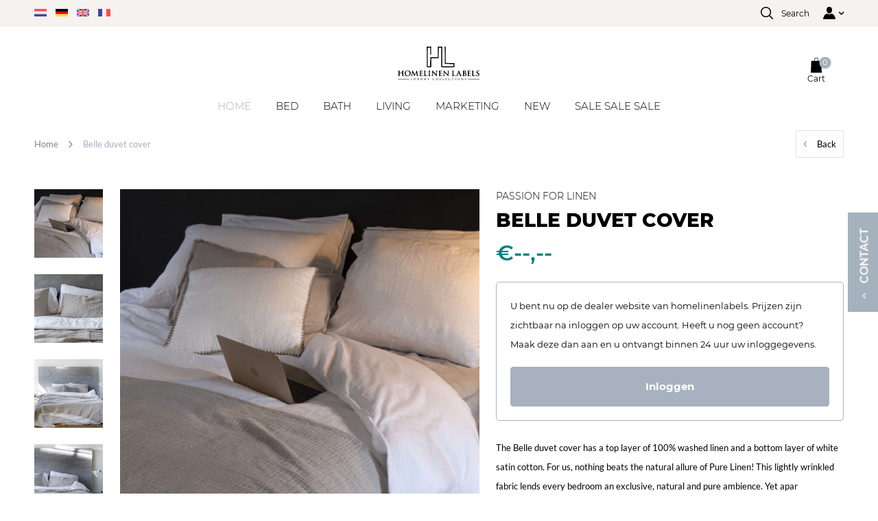

--- FILE ---
content_type: text/html;charset=utf-8
request_url: https://www.homelinenlabels.com/en/passion-for-linen-belle-stonewashed-linen-combined.html
body_size: 16769
content:
<!DOCTYPE html>
<html lang="en">
  <head>
 	<script src="https://code.jquery.com/jquery-3.4.1.min.js"></script>
<link rel="stylesheet" href="https://cdnjs.cloudflare.com/ajax/libs/fancybox/3.5.7/jquery.fancybox.min.css" integrity="sha512-H9jrZiiopUdsLpg94A333EfumgUBpO9MdbxStdeITo+KEIMaNfHNvwyjjDJb+ERPaRS6DpyRlKbvPUasNItRyw==" crossorigin="anonymous" />
<script src="https://cdnjs.cloudflare.com/ajax/libs/fancybox/3.5.7/jquery.fancybox.min.js" integrity="sha512-uURl+ZXMBrF4AwGaWmEetzrd+J5/8NRkWAvJx5sbPSSuOb0bZLqf+tOzniObO00BjHa/dD7gub9oCGMLPQHtQA==" crossorigin="anonymous"></script>

    
    <meta charset="utf-8"/>
<!-- [START] 'blocks/head.rain' -->
<!--

  (c) 2008-2025 Lightspeed Netherlands B.V.
  http://www.lightspeedhq.com
  Generated: 28-11-2025 @ 22:58:57

-->
<link rel="canonical" href="https://www.homelinenlabels.com/en/passion-for-linen-belle-stonewashed-linen-combined.html"/>
<link rel="alternate" href="https://www.homelinenlabels.com/en/index.rss" type="application/rss+xml" title="New products"/>
<meta name="robots" content="noodp,noydir"/>
<meta property="og:url" content="https://www.homelinenlabels.com/en/passion-for-linen-belle-stonewashed-linen-combined.html?source=facebook"/>
<meta property="og:site_name" content="passionforlinen-B2B"/>
<meta property="og:title" content="Passion for Linen Belle duvet cover"/>
<meta property="og:description" content="The Belle duvet cover has a top layer of 100% washed linen and a bottom layer of white satin cotton. For us, nothing beats the natural allure of Pure Linen! Thi"/>
<meta property="og:image" content="https://cdn.webshopapp.com/shops/257967/files/360615401/passion-for-linen-belle-duvet-cover.jpg"/>
<!--[if lt IE 9]>
<script src="https://cdn.webshopapp.com/assets/html5shiv.js?2025-02-20"></script>
<![endif]-->
<!-- [END] 'blocks/head.rain' -->
    <title>Passion for Linen Belle duvet cover - passionforlinen-B2B</title>
    <meta name="description" content="The Belle duvet cover has a top layer of 100% washed linen and a bottom layer of white satin cotton. For us, nothing beats the natural allure of Pure Linen! Thi" />
    <meta name="keywords" content="Passion, for, Linen, Belle, duvet, cover" />
    <meta name="viewport" content="width=device-width, initial-scale=1.0">
    <meta name="apple-mobile-web-app-capable" content="yes">
    <meta name="apple-mobile-web-app-status-bar-style" content="black">


    <link rel="shortcut icon" href="https://cdn.webshopapp.com/shops/257967/themes/144047/assets/favicon.png?2025071018313720201221225635" type="image/x-icon" /> 
    <link href='//fonts.googleapis.com/css?family=Lato:400,300,600,700,800,900' rel='stylesheet' type='text/css'>
    <link href='//fonts.googleapis.com/css?family=Montserrat:400,300,600,700,800,900' rel='stylesheet' type='text/css'>
    <!--<link rel="shortcut icon" href="https://cdn.webshopapp.com/shops/257967/themes/144047/assets/favicon.ico?2025071018313720201221225635" type="image/x-icon" />-->
    <link rel="stylesheet" href="https://cdn.webshopapp.com/shops/257967/themes/144047/assets/bootstrap.css?2025071018313720201221225635" />
    <link href="https://cdn.webshopapp.com/shops/257967/themes/144047/assets/kleurenlegenda.css?2025071018313720201221225635" rel="stylesheet" type="text/css" />
    <link rel="stylesheet" href="https://cdn.webshopapp.com/shops/257967/themes/144047/assets/font-awesome-min.css?2025071018313720201221225635" />
    <link rel="stylesheet" href="https://cdn.webshopapp.com/shops/257967/themes/144047/assets/ionicons.css?2025071018313720201221225635" />
    <link rel="stylesheet" href="https://cdn.webshopapp.com/shops/257967/themes/144047/assets/transition.css?2025071018313720201221225635" />
    <link rel="stylesheet" href="https://cdn.webshopapp.com/shops/257967/themes/144047/assets/dropdown.css?2025071018313720201221225635" />
    <link rel="stylesheet" href="https://cdn.webshopapp.com/shops/257967/themes/144047/assets/checkbox.css?2025071018313720201221225635" />
    <link rel="stylesheet" href="https://cdn.webshopapp.com/shops/257967/themes/144047/assets/owl-carousel.css?2025071018313720201221225635" />
    <link rel="stylesheet" href="https://cdn.webshopapp.com/shops/257967/themes/144047/assets/jquery-custom-scrollbar.css?2025071018313720201221225635" />
    <link rel="stylesheet" href="https://cdn.webshopapp.com/shops/257967/themes/144047/assets/nouislider-min.css?2025071018313720201221225635" />  
    <link rel="stylesheet" href="https://cdn.webshopapp.com/shops/257967/themes/144047/assets/responsive.css?2025071018313720201221225635" /> 
    <link rel="stylesheet" href="https://cdn.webshopapp.com/assets/gui-2-0.css?2025-02-20" />
    <link rel="stylesheet" href="https://cdn.webshopapp.com/assets/gui-responsive-2-0.css?2025-02-20" />   
    <link rel="stylesheet" href="https://cdn.webshopapp.com/shops/257967/themes/144047/assets/custom.css?2025071018313720201221225635" />
    <link rel="stylesheet" href="https://cdn.webshopapp.com/shops/257967/themes/144047/assets/settings.css?2025071018313720201221225635" /> 
    <link rel="stylesheet" href="https://cdn.webshopapp.com/shops/257967/themes/144047/assets/new.css?2025071018313720201221225635" />
    <link rel="stylesheet" href="https://cdn.webshopapp.com/shops/257967/themes/144047/assets/wsa-css.css?2025071018313720201221225635" />
    <link rel="stylesheet" href="https://cdn.webshopapp.com/shops/257967/themes/144047/assets/jquery.bxslider.min.css?2025071018313720201221225635" />
    
    <link rel="stylesheet" href="https://cdn.webshopapp.com/shops/257967/themes/144047/assets/style.css?2025071018313720201221225635" />    
    <link rel="stylesheet" href="https://cdn.webshopapp.com/shops/257967/themes/144047/assets/responsive.css?2025071018313720201221225635" /> 
    <link rel="stylesheet" href="https://cdn.webshopapp.com/shops/257967/themes/144047/assets/custom.css?2025071018313720201221225635" />
    <link rel="stylesheet" href="https://cdn.webshopapp.com/shops/257967/themes/144047/assets/settings.css?2025071018313720201221225635" /> 
    <link rel="stylesheet" href="https://cdn.webshopapp.com/shops/257967/themes/144047/assets/new.css?2025071018313720201221225635" />
    
    
    <link rel="stylesheet" href="https://cdn.webshopapp.com/shops/257967/themes/144047/assets/screen.css?2025071018313720201221225635" />
    
    <script src="https://cdn.webshopapp.com/assets/jquery-1-9-1.js?2025-02-20"></script>
    <script src="https://cdn.webshopapp.com/assets/jquery-ui-1-10-1.js?2025-02-20"></script>
   
    <script type="text/javascript" src="https://cdn.webshopapp.com/shops/257967/themes/144047/assets/transition.js?2025071018313720201221225635"></script>
    <script type="text/javascript" src="https://cdn.webshopapp.com/shops/257967/themes/144047/assets/dropdown.js?2025071018313720201221225635"></script>
    <script type="text/javascript" src="https://cdn.webshopapp.com/shops/257967/themes/144047/assets/checkbox.js?2025071018313720201221225635"></script>
    <script type="text/javascript" src="https://cdn.webshopapp.com/shops/257967/themes/144047/assets/owl-carousel.js?2025071018313720201221225635"></script>
    <script type="text/javascript" src="https://cdn.webshopapp.com/shops/257967/themes/144047/assets/jquery-fancybox.js?2025071018313720201221225635"></script>
    <script type="text/javascript" src="https://cdn.webshopapp.com/shops/257967/themes/144047/assets/nouislider-min.js?2025071018313720201221225635"></script>
    <script type="text/javascript" src="https://cdn.webshopapp.com/shops/257967/themes/144047/assets/jquery-custom-scrollbar.js?2025071018313720201221225635"></script>
    <script type="text/javascript" src="https://cdn.webshopapp.com/shops/257967/themes/144047/assets/jquery-countdown-min.js?2025071018313720201221225635"></script>
    <script type="text/javascript" src="https://cdn.webshopapp.com/shops/257967/themes/144047/assets/slyslider-min.js?2025071018313720201221225635"></script>
    <script type="text/javascript" src="https://cdn.webshopapp.com/shops/257967/themes/144047/assets/global.js?2025071018313720201221225635"></script>
    <script type="text/javascript" src="https://cdn.webshopapp.com/shops/257967/themes/144047/assets/script.js?2025071018313720201221225635"></script>
		<script type="text/javascript" src="https://cdn.webshopapp.com/shops/257967/themes/144047/assets/variants.js?2025071018313720201221225635"></script>
    <script type="text/javascript" src="https://cdn.webshopapp.com/shops/257967/themes/144047/assets/jcarousel.js?2025071018313720201221225635"></script>
    <script type="text/javascript" src="https://cdn.webshopapp.com/shops/257967/themes/144047/assets/jquery.bxslider.min.js?2025071018313720201221225635"></script>
    <script type="text/javascript" src="https://cdn.webshopapp.com/assets/gui.js?2025-02-20"></script>
    <script type="text/javascript" src="https://cdn.webshopapp.com/assets/gui-responsive-2-0.js?2025-02-20"></script>
    <script type="text/javascript" src="//cdnjs.cloudflare.com/ajax/libs/jqueryui-touch-punch/0.2.3/jquery.ui.touch-punch.min.js"></script>
    
    <script type="text/javascript" src="https://cdn.webshopapp.com/shops/257967/themes/144047/assets/custom.js?2025071018313720201221225635"></script>
    
        

  </head>
  <body id="body">  
    
    			    
    
        
    <!-- Load Facebook SDK for JavaScript -->
    <div id="fb-root"></div>
    <script>(function(d, s, id) {
      var js, fjs = d.getElementsByTagName(s)[0];
      if (d.getElementById(id)) return;
      js = d.createElement(s); js.id = id;
      js.src = 'https://connect.facebook.net/en_GB/sdk.js#xfbml=1&version=v2.12&autoLogAppEvents=1';
      fjs.parentNode.insertBefore(js, fjs);
    }(document, 'script', 'facebook-jssdk'));</script>

    <!-- Your customer chat code -->
    <div class="fb-customerchat"
      attribution="setup_tool"
      page_id="1891057404481411"
      theme_color="#A6B1BE"
      logged_in_greeting="Hallo, hoe kan ik u helpen?"
      logged_out_greeting="Hallo, hoe kan ik u helpen?">
    </div>
    
    

<header class="keep-this">
        <!-- topnav st -->
        <div class="topnav">
            <div class="container">
                <div class="row">
                    <div class="col-sm-3 col-md-3 col-lg-3 hidden-xs">
                                              <ul class="languages">
                                                      <li>
                                <a class="flag i-nl" title="Nederlands" lang="nl" href="https://www.homelinenlabels.com/nl/go/product/67289057"></a>
                            </li>
                                                      <li>
                                <a class="flag i-de" title="Deutsch" lang="de" href="https://www.homelinenlabels.com/de/go/product/67289057"></a>
                            </li>
                                                      <li>
                                <a class="flag i-en" title="English" lang="en" href="https://www.homelinenlabels.com/en/go/product/67289057"></a>
                            </li>
                                                      <li>
                                <a class="flag i-fr" title="Français" lang="fr" href="https://www.homelinenlabels.com/fr/go/product/67289057"></a>
                            </li>
                                                  </ul>
                                          </div>                  
                  
                    <div class="col-sm-6 col-md-6 col-lg-6 text-center">
                        <span class="top_discount_bar"></span>
                        <a class="top_discount_view" href=""><span></span></a>
                    </div>
                  
                    <div class="col-sm-3 col-md-3 col-lg-3 hidden-xs">
                        <div class="header_account right">
                            <div class="account">
                                <span class="i-user"></span>
                              	<span class="arrow-down"> </span>
                            </div>
                            <div class="dropdown-menu">
                                                             		<div class="dropdown-item"><a href="https://www.homelinenlabels.com/en/account/" title="Login">Login</a></div>
                                <div class="dropdown-item"><a href="https://www.homelinenlabels.com/en/account/register/" title="Register">Register</a></div>
                                                              	                                                            </div>
                        </div>                      
                        <div class="top_search hidden-sm right"> 
                            <form action="javascript:;" method="get" class="topnav_search" autocomplete="off">
                                <input type="text" name="q" placeholder="search" value="" style="display: none;">
                                <span onclick="$('.formSearch').submit();" title="Search" class="i-search">Search</span>
                            </form>
                          	<div class="search-box">
                                <h2>Search</h2>
                                 <form action="javascript:;" method="get" class="search-box-form" autocomplete="off" >
                                    <input type="text" name="q" placeholder="Search" value="">
                                    <span title="Search" class="i-search"></span>
                                    <a title="Search" class="i-close search-reset"></a>
                                </form>
                              	<div class="search-ajax-product" style="display:none">
                                  <ul class="list-search">
                                  </ul>
                                  <div class="search-btn">	
                                      <a class="search" href="">View all results <span>(16)</span></a>
                                  </div>
                                </div>
                              	<div class="noresult">
                                  <span>No products found</span>
                              	</div>
                            </div>
                        </div>
                    </div>
                </div>
            </div>
        </div>
        <!-- topnav fs -->
        <div class="navigation">
            <div class="container">
                <!-- logo bar st -->
                <div class="logo_bar">
                    <div class="row">
                        <div class="offset-sm-4 offset-col-md-4 col-xs-12 col-sm-4 col-md-4 hidden-xs hidden-sm text-center">
                            <div class="i-logo ">
                                <a href="https://www.homelinenlabels.com/en/" title="passionforlinen-B2B">
                                  <img src="https://cdn.webshopapp.com/shops/257967/themes/144047/assets/logo.svg?2025071018313720201221225635" alt="passionforlinen-B2B">
                                </a>
                            </div>
                        </div>
                        <div class="col-xs-12 col-md-4 col-lg-4">
                            <div class="row ss">
                                <div class="col-xs-4 ss-l">
                                    <div class="align">
                                        <span class="burger open"></span>
                                    </div>
                                </div>
                                <div class="col-xs-4 ss-c text-center">
                                    <div class="mobile_logo">
                                        <div class="i-logo">
                                            <a href="https://www.homelinenlabels.com/en/" title="passionforlinen-B2B">
                                                <img src="https://cdn.webshopapp.com/shops/257967/themes/144047/assets/logo-mobile.svg?2025071018313720201221225635" alt="">
                                            </a>
                                        </div>
                                    </div>
                                </div>
                                <div class="col-xs-4 ss-r">
                                    <div class="cart-item right">
                                        <a class="cart_link" href="javascript:;">
                                            <div class="i-shopping text-center"><span class="num">0</span></div>
                                            <div class="text-center"><span>Cart</span></div>
                                        </a>
                                        <div class="cart-box">
                                          <h2>Cart</h2>
                                          <ul class="list-cart">
                                                                                        </ul>
                                                                                      <div class="empty-cart">
                                                No products found
                                            </div>
                                                                                	</div>
                                    </div>
                                    <div class="search right">
                                        <form action="javascript:;" method="get" class="topnav_search">
                                            <input type="text" name="q" autocomplete="off" placeholder="search" value="" style="display: none;">
                                            <span title="Search" class="i-search burger3"></span>
                                        </form>
                                    </div>
                                </div>
                            </div>
                        </div>
                    </div>
                    <!-- logo bar fs -->
                    <!-- main menu st -->

                    <nav class="nonbounce desktop vertical-middle hidden-xs">
                        <ul class="navbar">
                            <li class="item home active">
                                <a class="itemlink" href="https://www.homelinenlabels.com/en/">Home</a>
                            </li>
                                                      <li class="item sub"><a class="itemlink" href="https://www.homelinenlabels.com/en/bed/">BED</a>
                                                              <ul class="subnav ">
                                                                      <li class="subitem has-subnav"><a class="subitemlink" href="https://www.homelinenlabels.com/en/bed/pillowcases/">pillowcases</a>
                                                                          </li>
                                                                      <li class="subitem has-subnav"><a class="subitemlink" href="https://www.homelinenlabels.com/en/bed/duvet-covers/">duvet covers</a>
                                                                              <ul class="subnav ">
                                                                                      <li class="subitem"><a class="subitemlink" href="https://www.homelinenlabels.com/en/bed/duvet-covers/duvet-covers-linen/">duvet covers linen </a></li>
                                                                                      <li class="subitem"><a class="subitemlink" href="https://www.homelinenlabels.com/en/bed/duvet-covers/duvet-covers-cotton-satin/">duvet covers cotton satin</a></li>
                                                                                      <li class="subitem"><a class="subitemlink" href="https://www.homelinenlabels.com/en/bed/duvet-covers/duvet-covers-cotton/">duvet covers cotton</a></li>
                                                                                      <li class="subitem"><a class="subitemlink" href="https://www.homelinenlabels.com/en/bed/duvet-covers/duvet-covers-cotton-jersey/">duvet covers cotton jersey</a></li>
                                                                                  </ul>
                                                                          </li>
                                                                      <li class="subitem has-subnav"><a class="subitemlink" href="https://www.homelinenlabels.com/en/bed/sheets/">sheets</a>
                                                                              <ul class="subnav ">
                                                                                      <li class="subitem"><a class="subitemlink" href="https://www.homelinenlabels.com/en/bed/sheets/fitted-sheets/">fitted sheets</a></li>
                                                                                      <li class="subitem"><a class="subitemlink" href="https://www.homelinenlabels.com/en/bed/sheets/sheets/">sheets</a></li>
                                                                                  </ul>
                                                                          </li>
                                                                  </ul>
                                                          </li>
                                                      <li class="item sub"><a class="itemlink" href="https://www.homelinenlabels.com/en/bath/">BATH</a>
                                                          </li>
                                                      <li class="item sub"><a class="itemlink" href="https://www.homelinenlabels.com/en/living/">LIVING</a>
                                                              <ul class="subnav ">
                                                                      <li class="subitem has-subnav"><a class="subitemlink" href="https://www.homelinenlabels.com/en/living/blankets-and-pillowcovers/">blankets and pillowcovers</a>
                                                                              <ul class="subnav ">
                                                                                      <li class="subitem"><a class="subitemlink" href="https://www.homelinenlabels.com/en/living/blankets-and-pillowcovers/bespreads-throws/">bespreads/throws</a></li>
                                                                                      <li class="subitem"><a class="subitemlink" href="https://www.homelinenlabels.com/en/living/blankets-and-pillowcovers/deco-cushions/">deco cushions</a></li>
                                                                                  </ul>
                                                                          </li>
                                                                      <li class="subitem has-subnav"><a class="subitemlink" href="https://www.homelinenlabels.com/en/living/tablecloths-and-napkins/">tablecloths and napkins</a>
                                                                          </li>
                                                                  </ul>
                                                          </li>
                                                      <li class="item sub"><a class="itemlink" href="https://www.homelinenlabels.com/en/marketing/">marketing</a>
                                                          </li>
                                                      <li class="item sub"><a class="itemlink" href="https://www.homelinenlabels.com/en/new/">new</a>
                                                          </li>
                                                      <li class="item sub"><a class="itemlink" href="https://www.homelinenlabels.com/en/sale-sale-sale/">SALE SALE SALE</a>
                                                              <ul class="subnav ">
                                                                      <li class="subitem has-subnav"><a class="subitemlink" href="https://www.homelinenlabels.com/en/sale-sale-sale/duvet-covers-pillowcases/">duvet covers &amp; pillowcases</a>
                                                                          </li>
                                                                      <li class="subitem has-subnav"><a class="subitemlink" href="https://www.homelinenlabels.com/en/sale-sale-sale/blankets-and-pillowcovers/">blankets and pillowcovers</a>
                                                                          </li>
                                                                      <li class="subitem has-subnav"><a class="subitemlink" href="https://www.homelinenlabels.com/en/sale-sale-sale/sheet/">sheet</a>
                                                                          </li>
                                                                      <li class="subitem has-subnav"><a class="subitemlink" href="https://www.homelinenlabels.com/en/sale-sale-sale/bathrobe/">bathrobe</a>
                                                                          </li>
                                                                      <li class="subitem has-subnav"><a class="subitemlink" href="https://www.homelinenlabels.com/en/sale-sale-sale/tablecloths-and-napkins/">tablecloths and napkins</a>
                                                                          </li>
                                                                  </ul>
                                                          </li>
                                                  </ul>
                    </nav>
                    <!-- main menu fs -->
                </div>
            </div>
            <div class="mob_nav">
                <!-- mobile nave -->
                <nav class="nonbounce mobile vertical hidden-lg hidden-md hidden-sm">
                    <ul class="navbar mobile-nav">
                        <li class="hidden-lg hidden-md hidden-sm mobile-nav-item">
                            <div class="mobile_logo">
                                <div class="i-logo">
                                    <a href="javascript:;" title="">
                                       <img src="https://cdn.webshopapp.com/shops/257967/themes/144047/assets/logo-mobile.svg?2025071018313720201221225635" alt="">
                                    </a>
                                </div>
                            </div>
                            <div class="menu_close right"><span class="burger2"></span></div>
                            <div class="search right">
                                <form action="javascript:;" method="get" class="topnav_search">
                                    <input type="text" name="q" autocomplete="off" placeholder="search" value="" style="display: none;">
                                    <span onclick="$('.formSearch').submit();" title="Search" class="i-search burger3"></span>
                                </form>
                          	<div class="search-box">
                                <h2>Search</h2>
                                 <form action="javascript:;" method="get" class="search-box-form">
                                    <input type="text" name="q" autocomplete="off" placeholder="Search" value="">
                                    <span title="Search" class="i-search"></span>
                                    <a title="Search" class="i-close search-reset"></a>
                                </form>
                              	<div class="search-ajax-product" style="display:none">
                                  <ul class="list-search">
                                  </ul>
                                  <div class="search-btn">	
                                      <a class="search" href="">View all results <span>(16)</span></a>
                                  </div>
                                </div>
                              	<div class="noresult">
                                  <span>No products found</span>
                              	</div>
                            </div>
                            </div>
                        </li>
                      	<li class="search-ative hidden-lg hidden-md hidden-sm mobile-ative-search">
                            <div class="search">
                                <form action="https://www.homelinenlabels.com/en/search/" method="get" class="topnav_search">
                                    <input type="text" name="q" autocomplete="off" placeholder="Search" value="">
                                    <span title="Search" class="i-search search-fix"></span>
                                </form>
                            </div>
                          	<div class="menu_close right"><span class="burger2"></span></div>
                        </li>
                        <li class="item home"><a class="itemlink" href="https://www.homelinenlabels.com/en/">Home</a></li>
                                                    <li class="item sub"><a class="itemlink" href="https://www.homelinenlabels.com/en/bed/">BED</a>
                                                              <ul class="subnav ">
                                                                      <li class="subitem has-subnav"><a class="subitemlink" href="https://www.homelinenlabels.com/en/bed/pillowcases/">pillowcases</a>
                                                                          </li>
                                                                      <li class="subitem has-subnav"><a class="subitemlink" href="https://www.homelinenlabels.com/en/bed/duvet-covers/">duvet covers</a>
                                                                              <ul class="subnav ">
                                                                                      <li class="subitem"><a class="subitemlink" href="https://www.homelinenlabels.com/en/bed/duvet-covers/duvet-covers-linen/">duvet covers linen </a></li>
                                                                                      <li class="subitem"><a class="subitemlink" href="https://www.homelinenlabels.com/en/bed/duvet-covers/duvet-covers-cotton-satin/">duvet covers cotton satin</a></li>
                                                                                      <li class="subitem"><a class="subitemlink" href="https://www.homelinenlabels.com/en/bed/duvet-covers/duvet-covers-cotton/">duvet covers cotton</a></li>
                                                                                      <li class="subitem"><a class="subitemlink" href="https://www.homelinenlabels.com/en/bed/duvet-covers/duvet-covers-cotton-jersey/">duvet covers cotton jersey</a></li>
                                                                                  </ul>
                                                                          </li>
                                                                      <li class="subitem has-subnav"><a class="subitemlink" href="https://www.homelinenlabels.com/en/bed/sheets/">sheets</a>
                                                                              <ul class="subnav ">
                                                                                      <li class="subitem"><a class="subitemlink" href="https://www.homelinenlabels.com/en/bed/sheets/fitted-sheets/">fitted sheets</a></li>
                                                                                      <li class="subitem"><a class="subitemlink" href="https://www.homelinenlabels.com/en/bed/sheets/sheets/">sheets</a></li>
                                                                                  </ul>
                                                                          </li>
                                                                  </ul>
                                                          </li>
                                                      <li class="item sub"><a class="itemlink" href="https://www.homelinenlabels.com/en/bath/">BATH</a>
                                                          </li>
                                                      <li class="item sub"><a class="itemlink" href="https://www.homelinenlabels.com/en/living/">LIVING</a>
                                                              <ul class="subnav ">
                                                                      <li class="subitem has-subnav"><a class="subitemlink" href="https://www.homelinenlabels.com/en/living/blankets-and-pillowcovers/">blankets and pillowcovers</a>
                                                                              <ul class="subnav ">
                                                                                      <li class="subitem"><a class="subitemlink" href="https://www.homelinenlabels.com/en/living/blankets-and-pillowcovers/bespreads-throws/">bespreads/throws</a></li>
                                                                                      <li class="subitem"><a class="subitemlink" href="https://www.homelinenlabels.com/en/living/blankets-and-pillowcovers/deco-cushions/">deco cushions</a></li>
                                                                                  </ul>
                                                                          </li>
                                                                      <li class="subitem has-subnav"><a class="subitemlink" href="https://www.homelinenlabels.com/en/living/tablecloths-and-napkins/">tablecloths and napkins</a>
                                                                          </li>
                                                                  </ul>
                                                          </li>
                                                      <li class="item sub"><a class="itemlink" href="https://www.homelinenlabels.com/en/marketing/">marketing</a>
                                                          </li>
                                                      <li class="item sub"><a class="itemlink" href="https://www.homelinenlabels.com/en/new/">new</a>
                                                          </li>
                                                      <li class="item sub"><a class="itemlink" href="https://www.homelinenlabels.com/en/sale-sale-sale/">SALE SALE SALE</a>
                                                              <ul class="subnav ">
                                                                      <li class="subitem has-subnav"><a class="subitemlink" href="https://www.homelinenlabels.com/en/sale-sale-sale/duvet-covers-pillowcases/">duvet covers &amp; pillowcases</a>
                                                                          </li>
                                                                      <li class="subitem has-subnav"><a class="subitemlink" href="https://www.homelinenlabels.com/en/sale-sale-sale/blankets-and-pillowcovers/">blankets and pillowcovers</a>
                                                                          </li>
                                                                      <li class="subitem has-subnav"><a class="subitemlink" href="https://www.homelinenlabels.com/en/sale-sale-sale/sheet/">sheet</a>
                                                                          </li>
                                                                      <li class="subitem has-subnav"><a class="subitemlink" href="https://www.homelinenlabels.com/en/sale-sale-sale/bathrobe/">bathrobe</a>
                                                                          </li>
                                                                      <li class="subitem has-subnav"><a class="subitemlink" href="https://www.homelinenlabels.com/en/sale-sale-sale/tablecloths-and-napkins/">tablecloths and napkins</a>
                                                                          </li>
                                                                  </ul>
                                                          </li>
                                             			<li class="item"><a href="https://www.homelinenlabels.com/en/account/" class="subitemlink" title="My account">My account</a></li>
                        <li class="item"><a href="https://www.homelinenlabels.com/en/service/" class="subitemlink" title="Customer service">Customer service</a></li>
                      	<li class="item">
                                                		<div class="languages-mobile">
                                                          <div>
                                  <a class="flag i-nl" title="Nederlands" lang="nl" href="https://www.homelinenlabels.com/nl/go/product/67289057"></a>
                              </div>
                                                          <div>
                                  <a class="flag i-de" title="Deutsch" lang="de" href="https://www.homelinenlabels.com/de/go/product/67289057"></a>
                              </div>
                                                          <div>
                                  <a class="flag i-en" title="English" lang="en" href="https://www.homelinenlabels.com/en/go/product/67289057"></a>
                              </div>
                                                          <div>
                                  <a class="flag i-fr" title="Français" lang="fr" href="https://www.homelinenlabels.com/fr/go/product/67289057"></a>
                              </div>
                                                    
                          </div>
                                                	</li>
                    </ul>
                </nav>
            </div>
        </div>
  			<div class="sticky-nav sticky-false hidden-xs hidden-sm">
          <div class="container">
            	<div class="row">
              	<div class="offset-sm-2 offset-col-md-2 col-md-2">
                    <div class="i-logo">
                        <a href="https://www.homelinenlabels.com/en/" title="passionforlinen-B2B">
                            <img src="https://cdn.webshopapp.com/shops/257967/themes/144047/assets/sticky-logo.svg?2025071018313720201221225635" alt="">
                        </a>
                    </div>
                </div>
             	 	<div class="offset-sm-8 offset-col-md-8 col-md-8 ">
              	<nav class="nonbounce desktop vertical-middle hidden-xs">
                    <ul class="navbar">
                        <li class="item home active">
                            <a class="itemlink" href="https://www.homelinenlabels.com/en/">Home</a>
                        </li>
                                              <li class="item sub"><a class="itemlink" href="https://www.homelinenlabels.com/en/bed/">BED</a>
                                                      <ul class="subnav ">
                                                              <li class="subitem has-subnav"><a class="subitemlink" href="https://www.homelinenlabels.com/en/bed/pillowcases/">pillowcases</a>
                                                                  </li>
                                                              <li class="subitem has-subnav"><a class="subitemlink" href="https://www.homelinenlabels.com/en/bed/duvet-covers/">duvet covers</a>
                                                                      <ul class="subnav ">
                                                                              <li class="subitem"><a class="subitemlink" href="https://www.homelinenlabels.com/en/bed/duvet-covers/duvet-covers-linen/">duvet covers linen </a></li>
                                                                              <li class="subitem"><a class="subitemlink" href="https://www.homelinenlabels.com/en/bed/duvet-covers/duvet-covers-cotton-satin/">duvet covers cotton satin</a></li>
                                                                              <li class="subitem"><a class="subitemlink" href="https://www.homelinenlabels.com/en/bed/duvet-covers/duvet-covers-cotton/">duvet covers cotton</a></li>
                                                                              <li class="subitem"><a class="subitemlink" href="https://www.homelinenlabels.com/en/bed/duvet-covers/duvet-covers-cotton-jersey/">duvet covers cotton jersey</a></li>
                                                                          </ul>
                                                                  </li>
                                                              <li class="subitem has-subnav"><a class="subitemlink" href="https://www.homelinenlabels.com/en/bed/sheets/">sheets</a>
                                                                      <ul class="subnav ">
                                                                              <li class="subitem"><a class="subitemlink" href="https://www.homelinenlabels.com/en/bed/sheets/fitted-sheets/">fitted sheets</a></li>
                                                                              <li class="subitem"><a class="subitemlink" href="https://www.homelinenlabels.com/en/bed/sheets/sheets/">sheets</a></li>
                                                                          </ul>
                                                                  </li>
                                                          </ul>
                                                  </li>
                                              <li class="item sub"><a class="itemlink" href="https://www.homelinenlabels.com/en/bath/">BATH</a>
                                                  </li>
                                              <li class="item sub"><a class="itemlink" href="https://www.homelinenlabels.com/en/living/">LIVING</a>
                                                      <ul class="subnav ">
                                                              <li class="subitem has-subnav"><a class="subitemlink" href="https://www.homelinenlabels.com/en/living/blankets-and-pillowcovers/">blankets and pillowcovers</a>
                                                                      <ul class="subnav ">
                                                                              <li class="subitem"><a class="subitemlink" href="https://www.homelinenlabels.com/en/living/blankets-and-pillowcovers/bespreads-throws/">bespreads/throws</a></li>
                                                                              <li class="subitem"><a class="subitemlink" href="https://www.homelinenlabels.com/en/living/blankets-and-pillowcovers/deco-cushions/">deco cushions</a></li>
                                                                          </ul>
                                                                  </li>
                                                              <li class="subitem has-subnav"><a class="subitemlink" href="https://www.homelinenlabels.com/en/living/tablecloths-and-napkins/">tablecloths and napkins</a>
                                                                  </li>
                                                          </ul>
                                                  </li>
                                              <li class="item sub"><a class="itemlink" href="https://www.homelinenlabels.com/en/marketing/">marketing</a>
                                                  </li>
                                              <li class="item sub"><a class="itemlink" href="https://www.homelinenlabels.com/en/new/">new</a>
                                                  </li>
                                              <li class="item sub"><a class="itemlink" href="https://www.homelinenlabels.com/en/sale-sale-sale/">SALE SALE SALE</a>
                                                      <ul class="subnav ">
                                                              <li class="subitem has-subnav"><a class="subitemlink" href="https://www.homelinenlabels.com/en/sale-sale-sale/duvet-covers-pillowcases/">duvet covers &amp; pillowcases</a>
                                                                  </li>
                                                              <li class="subitem has-subnav"><a class="subitemlink" href="https://www.homelinenlabels.com/en/sale-sale-sale/blankets-and-pillowcovers/">blankets and pillowcovers</a>
                                                                  </li>
                                                              <li class="subitem has-subnav"><a class="subitemlink" href="https://www.homelinenlabels.com/en/sale-sale-sale/sheet/">sheet</a>
                                                                  </li>
                                                              <li class="subitem has-subnav"><a class="subitemlink" href="https://www.homelinenlabels.com/en/sale-sale-sale/bathrobe/">bathrobe</a>
                                                                  </li>
                                                              <li class="subitem has-subnav"><a class="subitemlink" href="https://www.homelinenlabels.com/en/sale-sale-sale/tablecloths-and-napkins/">tablecloths and napkins</a>
                                                                  </li>
                                                          </ul>
                                                  </li>
                                          </ul>
                </nav>
              </div>
              	<div class="offset-sm-2 offset-col-md-2 col-md-2">
              	<div class="cart-item right">
                  <a class="cart_link" href="javascript:;">
                      <div class="i-shopping text-center"><span class="num">0</span></div>
                  </a>
                  <div class="cart-box">
                      <h2>Cart</h2>
                      <ul class="list-cart">
                        	                      </ul>
                    	                        <div class="empty-cart">
                            No products found
                        </div>
                                        </div>
                	</div>
                </div>
            	</div>
            </div>
          </div>
  			</div>
    </header>    
         <main>
      <div class="main-content container">
        
<div class="message-container all-products-message">
  <div class="container">
    <div class="messages">
      <div class="message success">
        <div class="icon"><i class="fa fa-check" aria-hidden="true"></i></div>
        <div class="text">
          <ul>
            <li>All products are added to your cart.</li>
          </ul>
        </div>
      </div>
    </div>
  </div>
</div>        <div class="contact-button-layout show-contact-btn hidden-xs hidden-sm">
  <div class = "contact-button" >
    <a class="contact-btn"><span class="arrow-left-icon"></span>Contact</a>
  </div>
</div>
<div class="contact-form-layout hidden-contact-form">
  <div class="col-md-10">
    <div class="contact-form-close">
      <a></a>
    </div>
    <div class="contact-title">
      <h2>Do you need help?</h2>
      <p>You can&#039;t find what your are looking for? You can contact us via:</p>
    </div>
    <ul>
        <li><span class="call-icon"></span><a href="tel:0263736306">+31 (0) 77- 303 10 90</a></li>
        <li><span class="message-icon"></span><a class="email" href="/cdn-cgi/l/email-protection#254c4b434a65554456564c4a4b434a57494c4b404b0b464a48"><span class="__cf_email__" data-cfemail="6f060109002f0700020a0306010a01030e0d0a031c410c0002">[email&#160;protected]</span></a></li>
        <li><span class="facebook-chat-icon"></span><a class="help-fb-image-fancybox" href="#fb-scan">Via Facebook chat</a></li><img id="fb-scan" class="help-fb-image fancybox" src="https://cdn.webshopapp.com/shops/257967/themes/144047/assets/passion-messenger.png?2025071018313720201221225635" />
    </ul>
    <a class="contact-form btn" href="https://www.homelinenlabels.com/en/service/">Contact Form</a>
  </div>
  <div class="col-md-2">
       <div class="contact-form-btn">
        <div class = "contact-button" >
          <a class="contact-btn"><span class="arrow-left-icon"></span>Contact</a>
        </div>
      </div>

  </div>
</div>        <div itemscope itemtype="http://schema.org/Product">
  <meta itemprop="name" content="Passion for Linen Belle duvet cover">
  <meta itemprop="image" content="https://cdn.webshopapp.com/shops/257967/files/360615401/300x250x2/passion-for-linen-belle-duvet-cover.jpg">  <meta itemprop="brand" content="Passion for Linen">  <meta itemprop="description" content="The Belle duvet cover has a top layer of 100% washed linen and a bottom layer of white satin cotton. For us, nothing beats the natural allure of Pure Linen! This lightly wrinkled fabric lends every bedroom an exclusive, natural and pure ambience. Yet apar">  
  <meta itemprop="mpn" content="7435114125111">  <meta itemprop="sku" content="7435114125111">  <meta itemprop="gtin13" content="7435114125111">  
  <div itemprop="offers" itemscope itemtype="http://schema.org/Offer">
    <meta itemprop="priceCurrency" content="EUR">
    <meta itemprop="price" content="96.80" />
    <meta itemprop="itemCondition" itemtype="https://schema.org/OfferItemCondition" content="https://schema.org/NewCondition"/>
    <meta itemprop="availability" content="http://schema.org/InStock">  </div>
</div>


                                                    
      
      
          
        

                      
      	    				      
      

                  
            
                                        
            
            
                                                                
                                          
      	    				      
      

                  
            
                                        
            
            
                            
                                          
      	    				      
      

                  
            
                                        
            
            
                            
                                          
      	    				      
      

                  
            
                                        
            
            
                            
                                          
      	    				      
      

                  
            
                                        
            
            
                            
                                          
      	    				      
      

                  
            
                                        
            
            
                            
                                          
      	    				      
      

                  
            
                                        
            
            
                          
      	    				      
      

                  
            
                                        
            
            
                          
      	    				      
      

                  
            
                                        
            
            
                          
      	    				      
      

                  
            
                                        
            
            
                          
      	    				      
      

                  
            
                                        
            
            
                          
      	    				      
      

                  
            
                                        
            
            
                          
      	    				      
      

                  
            
                                        
            
            
                          
      	    				      
      

                  
            
                                        
            
            
                          
      	    				      
      

                  
            
                                        
            
            
                            
                                    

            
                                        

                      
      	    				      
      

                  
            
                                        
            
            
                          
      	    				      
      

                  
            
                                        
            
            
                          
      	    				      
      

                  
            
                                        
            
            
                          
      	    				      
      

                  
            
                                        
            
            
                          
      	    				      
      

                  
            
                                        
            
            
                          
      	    				      
      

                  
            
                                        
            
            
                          
      	    				      
      

                  
            
                                        
            
            
                                                                
                                          
      	    				      
      

                  
            
                                        
            
            
                            
                                          
      	    				      
      

                  
            
                                        
            
            
                            
                                          
      	    				      
      

                  
            
                                        
            
            
                            
                                          
      	    				      
      

                  
            
                                        
            
            
                            
                                          
      	    				      
      

                  
            
                                        
            
            
                            
                                          
      	    				      
      

                  
            
                                        
            
            
                            
                                          
      	    				      
      

                  
            
                                        
            
            
                            
                                          
      	    				      
      

                  
            
                                        
            
            
                    

                


<script data-cfasync="false" src="/cdn-cgi/scripts/5c5dd728/cloudflare-static/email-decode.min.js"></script><script defer src="https://cdn.codetech.nl/scripts/codetech-ajax-min.js"></script>

    <script>
      
        $(function () {
            var currentVariantId = 227485119;
            var colorId = 840817;
		var uniqueColors = 2;
            $.CodeTech({
                module: 'variant-images',
                shop: 257967,
                url: 'get',
                production: true,
                data: {
                    products: 67289057,
                    debug: true,
                      unique: true
                },
                success: function (data) {

                  var total = 0;
                  var html = '';
                  if(!data.images[67289057]){
                    $('body').addClass('fallback-color-tool');
                  	return;
                  }
                  $.each(data.images[67289057]['color_palette'], function (fileId, file) {
                    console.log(fileId, file)
                    $("li[data-variant-ids*='" + file.variant_id + "']").find('img').attr('src', file.file)
                    $("li[data-variant-ids*='" + file.variant_id + "']").data('title', file.file_name)
                    $("li[data-variant-ids*='" + currentVariantId + "']").addClass('selected-color');
                    total++;
                  });

                  $('.codetech-color-picker').html(html);
                  
                  $('.selected-color-title').text($('li.selected-color').data('title'))
                  
                  if(total == 0){
                  $('body').addClass('fallback-color-tool');
                  }
                  console.log(uniqueColors, total)
                  
                  // if(total > (uniqueColors - 2) && total < uniqueColors){
                  // 	$('body').addClass('fallback-color-tool');
                  // }
                  
                }
            });

            $('body').on('click', '.select-color', function (e) {
                e.preventDefault();

                var select = $('select[name="option[' + colorId + ']"]');
                select.val($(this).data('option-id'))

                select.change();
            });

          $(document).on('mouseenter', '.select-color', function(){
						var image = $(this).find('img');
            $('.codetech-color-preview img').attr('src', image.attr('src'))
            $('.codetech-color-preview .color-picker-title').text($(this).data('title'))
            $('.codetech-color-preview').show();
          })
            
            $(document).on('mouseleave', '.select-color', function(){
          	$('.codetech-color-preview').hide();
          })
        })
    </script>
    <style>
        
      .codetech-color-preview img {
      	max-width: 200px;
      }
      .codetech-color-preview {
      	display: none;
      }
        .selected-color {
            border: 4px solid #A6B1BE !important;
        }

        .tiny-tmp {
            width: 40px;
            height: 40px;
        }
        
        ul.codetech-colors li {
          display: inline;
          float: left;
          border: 4px solid transparent;
          cursor: pointer;
        }
      
      .fallback-color-tool .color-container + .selection {
      	display: inline-block !important;
      }
      
      .fallback-color-tool .color-container {
      	display: none !important;
      }
    </style>




   
<style>
  
  .color-container + .selection {
  	display: none !important;
  }
  
  .product-configure {
  	width: 100% !important;
    max-width: 100% !important;
  }
  
  .product-configure-options-option {
  	width: 50%;
    float: left;
  }
  
  .img-container {
  	position: absolute;
      	background: white;
    z-index: 10000;
    border: 2px solid black;
    display: inline-block;
    bottom: 10px;
  }
    
  .codetech-color-preview {
  	position: relative;
  }
  
  .color-picker-title {
    text-align: center;
    padding: 10px;
    font-weight: bold;
}
  
  .custom-configure {
left: 0;
    visibility: visible;
    opacity: 1;
    position: inherit;
  }
</style>


 

<div class="grid column-orient productpage-wrapper" data-url="https://www.homelinenlabels.com/en/passion-for-linen-belle-stonewashed-linen-combined.html?format=json">
	<div class="grid-cell wmw100 breadcrumbs">
    <div class="grid center">
      <a class="grid-cell grow0" href="https://www.homelinenlabels.com/en/" title="Home">Home</a>

            <span class="grid-cell grow0 bread-divider"><i class="fa fa-angle-right" aria-hidden="true"></i></span>
      <a class="grid-cell grow0 last" href="https://www.homelinenlabels.com/en/passion-for-linen-belle-stonewashed-linen-combined.html">Belle duvet cover</a>
            <div class="grid-cell grow0 back-box">
        <a class="back-to " href="https://www.homelinenlabels.com/en/"><span class="hidden-xs">Back</span><span class="hidden-sm hidden-md hidden-lg">Back</span></a>
      </div>
    </div>
  </div>
  <div class="grid-cell wmw100 mobile-only">
  	    <a class="grid-cell grow0 prd-brand" href="https://www.homelinenlabels.com/en/brands/passion-for-linen/" alt="Passion for Linen">Passion for Linen</a>
        <h1 class="grid-cell grow0 prd-title">Belle duvet cover</h1>

    
  </div>
  <div class="grid-cell wmw100 product-image_info">
  	<div class="grid start justify-space product-image_info-wrapper">
            <div class="grid-cell grow0 wmw50 product-left_imgRev">        
        <div class="grid product-top_images">
                              <div class="grid-cell grow0 product-images_vertical-slider relative">
<!--             <div class="lds-facebook"><div></div><div></div><div></div></div> -->
            <div id="frame" class="img-square">
              <ul class="slidee">
                                <div class="thumb-image_wrapper">
                  <a class="thumb-image_link" href="javascript:;" >
                    <img class="thumb-image" src="https://cdn.webshopapp.com/shops/257967/files/360615401/100x130x1/passion-for-linen-belle-duvet-cover.jpg" alt="Belle duvet cover" data-index="1">  
                  </a>
                </div>
                                <div class="thumb-image_wrapper">
                  <a class="thumb-image_link" href="javascript:;" >
                    <img class="thumb-image" src="https://cdn.webshopapp.com/shops/257967/files/183599321/100x130x1/passion-for-linen-belle-duvet-cover.jpg" alt="Belle duvet cover" data-index="2">  
                  </a>
                </div>
                                <div class="thumb-image_wrapper">
                  <a class="thumb-image_link" href="javascript:;" >
                    <img class="thumb-image" src="https://cdn.webshopapp.com/shops/257967/files/353285281/100x130x1/passion-for-linen-belle-duvet-cover.jpg" alt="Belle duvet cover" data-index="3">  
                  </a>
                </div>
                                <div class="thumb-image_wrapper">
                  <a class="thumb-image_link" href="javascript:;" >
                    <img class="thumb-image" src="https://cdn.webshopapp.com/shops/257967/files/183599333/100x130x1/passion-for-linen-belle-duvet-cover.jpg" alt="Belle duvet cover" data-index="4">  
                  </a>
                </div>
                                <div class="thumb-image_wrapper">
                  <a class="thumb-image_link" href="javascript:;" >
                    <img class="thumb-image" src="https://cdn.webshopapp.com/shops/257967/files/183599330/100x130x1/passion-for-linen-belle-duvet-cover.jpg" alt="Belle duvet cover" data-index="5">  
                  </a>
                </div>
                                <div class="thumb-image_wrapper">
                  <a class="thumb-image_link" href="javascript:;" >
                    <img class="thumb-image" src="https://cdn.webshopapp.com/shops/257967/files/337441491/100x130x1/passion-for-linen-belle-duvet-cover.jpg" alt="Belle duvet cover" data-index="6">  
                  </a>
                </div>
                                <div class="thumb-image_wrapper">
                  <a class="thumb-image_link" href="javascript:;" >
                    <img class="thumb-image" src="https://cdn.webshopapp.com/shops/257967/files/337441532/100x130x1/passion-for-linen-belle-duvet-cover.jpg" alt="Belle duvet cover" data-index="7">  
                  </a>
                </div>
                              </ul>  

            </div>
            <div class="controls center">
                <p>
                  <button class="btn prevPage"><i class="fa fa-angle-up"></i></button>
                  <button class="btn nextPage"><i class="fa fa-angle-down"></i></button>
                </p>
              </div>
          </div>
                                        <div class="grid-cell grow product-images_mainImage relative overflow-y-hidden">
            <div class="product-images_mainImage-wrapper product-images_mobile-owl owl-carousel">
                            <div class="product-images_mainImage-img_block item" data-index="1">
                <a class="tile product-images_mainImage-img_link inline-block" data-fancybox="gallery" rel="gallery" href="https://cdn.webshopapp.com/shops/257967/files/360615401/image.jpg" data-scale="1.4">
                  <img class="photo product-image_mainImage-img" src="https://cdn.webshopapp.com/shops/257967/files/360615401/560x560x1/passion-for-linen-belle-duvet-cover.jpg" alt="Belle duvet cover" >
                </a>
              </div>
                            <div class="product-images_mainImage-img_block item" data-index="2">
                <a class="tile product-images_mainImage-img_link inline-block" data-fancybox="gallery" rel="gallery" href="https://cdn.webshopapp.com/shops/257967/files/183599321/image.jpg" data-scale="1.4">
                  <img class="photo product-image_mainImage-img" src="https://cdn.webshopapp.com/shops/257967/files/183599321/560x560x1/passion-for-linen-belle-duvet-cover.jpg" alt="Belle duvet cover" >
                </a>
              </div>
                            <div class="product-images_mainImage-img_block item" data-index="3">
                <a class="tile product-images_mainImage-img_link inline-block" data-fancybox="gallery" rel="gallery" href="https://cdn.webshopapp.com/shops/257967/files/353285281/image.jpg" data-scale="1.4">
                  <img class="photo product-image_mainImage-img" src="https://cdn.webshopapp.com/shops/257967/files/353285281/560x560x1/passion-for-linen-belle-duvet-cover.jpg" alt="Belle duvet cover" >
                </a>
              </div>
                            <div class="product-images_mainImage-img_block item" data-index="4">
                <a class="tile product-images_mainImage-img_link inline-block" data-fancybox="gallery" rel="gallery" href="https://cdn.webshopapp.com/shops/257967/files/183599333/image.jpg" data-scale="1.4">
                  <img class="photo product-image_mainImage-img" src="https://cdn.webshopapp.com/shops/257967/files/183599333/560x560x1/passion-for-linen-belle-duvet-cover.jpg" alt="Belle duvet cover" >
                </a>
              </div>
                            <div class="product-images_mainImage-img_block item" data-index="5">
                <a class="tile product-images_mainImage-img_link inline-block" data-fancybox="gallery" rel="gallery" href="https://cdn.webshopapp.com/shops/257967/files/183599330/image.jpg" data-scale="1.4">
                  <img class="photo product-image_mainImage-img" src="https://cdn.webshopapp.com/shops/257967/files/183599330/560x560x1/passion-for-linen-belle-duvet-cover.jpg" alt="Belle duvet cover" >
                </a>
              </div>
                            <div class="product-images_mainImage-img_block item" data-index="6">
                <a class="tile product-images_mainImage-img_link inline-block" data-fancybox="gallery" rel="gallery" href="https://cdn.webshopapp.com/shops/257967/files/337441491/image.jpg" data-scale="1.4">
                  <img class="photo product-image_mainImage-img" src="https://cdn.webshopapp.com/shops/257967/files/337441491/560x560x1/passion-for-linen-belle-duvet-cover.jpg" alt="Belle duvet cover" >
                </a>
              </div>
                            <div class="product-images_mainImage-img_block item" data-index="7">
                <a class="tile product-images_mainImage-img_link inline-block" data-fancybox="gallery" rel="gallery" href="https://cdn.webshopapp.com/shops/257967/files/337441532/image.jpg" data-scale="1.4">
                  <img class="photo product-image_mainImage-img" src="https://cdn.webshopapp.com/shops/257967/files/337441532/560x560x1/passion-for-linen-belle-duvet-cover.jpg" alt="Belle duvet cover" >
                </a>
              </div>
                                
            </div>
          </div>
           
        </div>                 
      </div>
            <form class="grid-cell grow0 wmw50 product-info" action="https://www.homelinenlabels.com/en/cart/add/227485119/" id="product_configure_form" method="post">
      	<div class="grid column-orient">
                    <a class="grid-cell grow0 prd-brand mobile-hide" href="https://www.homelinenlabels.com/en/brands/passion-for-linen/" alt="Passion for Linen">Passion for Linen</a>
                    <h1 class="grid-cell grow0 prd-title mobile-hide">Belle duvet cover</h1>

          <div class="grid-cell grow0 prd-price">
            <div class="grid">
              <span class="grid-cell grow0 prd-new_price">€--,--</span>
                          </div>
          </div>
                      <div id="b2b-login" class="b2b-login" style="padding: 20px; border: 1px solid #a7b1bf; border-radius: 5px; margin-top: 20px!important;">
               <p>U bent nu op de dealer website van homelinenlabels. Prijzen zijn zichtbaar na inloggen op uw account. Heeft u nog geen account? Maak deze dan aan en u ontvangt binnen 24 uur uw inloggegevens.</p>
               <p class="link-btn"><a class="a btn" href="https://www.homelinenlabels.com/en/account/login/">Inloggen</a></p>
            </div>
  				          <p class="grid-cell grow0 prd-description">The Belle duvet cover has a top layer of 100% washed linen and a bottom layer of white satin cotton. For us, nothing beats the natural allure of Pure Linen! This lightly wrinkled fabric lends every bedroom an exclusive, natural and pure ambience. Yet apar</p>
          
          
        
          <div class="codetech-color-preview">
            <div class="img-container">
            
              <img src="https://cdn.codetech.nl/uploads/shop/271/lyQxZ0WiT7ovH1OJATKdmCkH.jpg" />
              <div class="color-picker-title">White/White</div>
            </div>
          </div>
          
          
          <div class="grid-cell grow0 product-variants">
            <div class="visible-xs display-selected-color">Selected color: <span class="selected-color-title"></span></div>
            <input type="hidden" name="bundle_id" id="product_configure_bundle_id" value="">        
                        <div class="product-option grid wrap justify-space ">
              
              
              <input type="hidden" name="bundle_id" id="product_configure_bundle_id" value="">
<div class="product-configure">
  <div class="product-configure-options" aria-label="Select an option of the product. This will reload the page to show the new option." role="region">
    <div class="product-configure-options-option">
      <label for="product_configure_option_840817">Colors: <em aria-hidden="true">*</em></label><div class="color-container clearfix"><ul class="codetech-colors"><li class="select-color" data-option-id="3501891" data-variant-ids="227485119,227485122,227485123,227485125,227485126,227485128,314570930"><img class="tiny-tmp" /></li><li class="select-color" data-option-id="3501894" data-variant-ids="227485158,227485160,227485161,227485163,227485164,227485166,227485167,227485169"><img class="tiny-tmp" /></li></ul></div>
      <select name="option[840817]" id="product_configure_option_840817" onchange="document.getElementById('product_configure_form').action = 'https://www.homelinenlabels.com/en/product/options/67289057/'; document.getElementById('product_configure_form').submit();" aria-required="true">
        <option value="3501891" selected="selected">white/white</option>
        <option value="3501894">white/sand</option>
      </select>
      <div class="product-configure-clear"></div>
    </div>
    <div class="product-configure-options-option">
      <label for="product_configure_option_840818">sizes: <em aria-hidden="true">*</em></label>
      <select name="option[840818]" id="product_configure_option_840818" onchange="document.getElementById('product_configure_form').action = 'https://www.homelinenlabels.com/en/product/options/67289057/'; document.getElementById('product_configure_form').submit();" aria-required="true">
        <option value="3501896" selected="selected">set 140-220 cm + (1) 60-70 cm</option>
        <option value="3501898">set 240-220 cm + (2) 60-70 cm</option>
        <option value="3501899">135-200 cm</option>
        <option value="3501900">140-220 cm</option>
        <option value="3501901">155-220 cm</option>
        <option value="3501902">200-220 cm</option>
        <option value="3501903">240-220 cm</option>
        <option value="3501904">260-240 cm</option>
      </select>
      <div class="product-configure-clear"></div>
    </div>
  </div>
</div>

              
<!--        <div class="product-configure">
              <div class="product-configure-options">
              	                <div class="product-configure-options-option">
                <label for="product_configure_option_840817">colors</label>
                <select name="option[840817]" id="product_configure_option_840817" onchange="document.getElementById('product_configure_form').action = 'http://passion-mikhail.webshopapp.com/nl/product/options/67588157/'; document.getElementById('product_configure_form').submit();">
                	                  <option value="3501891">white/white</option>
                                    <option value="3501894">white/sand</option>
                                  </select>
                </div>
                                <div class="product-configure-options-option">
                <label for="product_configure_option_840818">sizes</label>
                <select name="option[840818]" id="product_configure_option_840818" onchange="document.getElementById('product_configure_form').action = 'http://passion-mikhail.webshopapp.com/nl/product/options/67588157/'; document.getElementById('product_configure_form').submit();">
                	                  <option value="3501896">set 140-220 cm + (1) 60-70 cm</option>
                                    <option value="3501898">set 240-220 cm + (2) 60-70 cm</option>
                                    <option value="3501899">135-200 cm</option>
                                    <option value="3501900">140-220 cm</option>
                                    <option value="3501901">155-220 cm</option>
                                    <option value="3501902">200-220 cm</option>
                                    <option value="3501903">240-220 cm</option>
                                    <option value="3501904">260-240 cm</option>
                                  </select>
                </div>
                              </div>
            </div> -->
              
              
                          </div>
              
          </div>
          <span class="text-stock_after text grid-cell ">
            
              
              
                                                    <span class="green">In stock</span>
                                
                        
                        <span class="text-stock_delivery text grid-cell ">Delivery time<span class="green"> 1-2 workingdays</span></span>
                    	</span>
          <div class="grid-cell wmw100 prd-price_purchase">
            <div class="grid">  
                            <div class="change grid-cell grow0 mr1">
                <a href="javascript:;" data-way="down"  class="down change-q">-</a>
                <input id="product-q" type="text" name="quantity" value="1" />
                <a href="javascript:;" data-way="up"  class="up change-q">+</a>
              </div>
                            <a class="wish-btn grid-cell  grow0 mr1" href="https://www.homelinenlabels.com/en/account/wishlistAdd/67289057/?variant_id=227485119"><i class="fa fa-heart-o"></i></a>
                            <a class="grid-cell grow0 prd-purchase prd-purchase_productpage" href="javascript:;" onclick="$(this).closest('form').submit();">+ Add to cart</a>
                          </div>
          </div>  
          
          <div id="kleurenLegenda">
            <script type="text/javascript">
              
              $(window).load(function() {
                                
                $('.product-configure label').each(function(){
                  var html = $(this).html();
                  var newHtml = html.replace('<em>*</em>','');
                  $(this).html(newHtml);
                });
                $('.product-configure select').wrap('<div class="select-container"></div>');
                $('.product-configure-options-option').each(function(){
                	 
                  if($(this).find('label:contains("kleuren"), label:contains("colors"), label:contains("Farben"), label:contains("couleurs")').length>0){
                    $(this).addClass('custom-configure');
                    $('.kleurenschema').addClass('active');  
                    $('.product-option').addClass('active-color');
                                        $('<div class="selected-color"><div class="zoom"><div class="img"></div></div></div>').insertAfter($(this).find('.select-container'));
                                         $(this).addClass('color');
                    var kleuren = $(this).find('select');
                    var contents = [];
                    $(kleuren.find('option')).each(function(e){
                      contents[e] = $(this).html();
                    });
                  
                      
                    $('.product-configure-options-option.color select option:selected').each(function(){
                      var text = $(this).text();
                      var variant = $(this).attr('value');
                      var text = text.replace(/[ -]+?/g,'').replace('é', 'e').toLowerCase();
                      //alert(text);
                      $('.selected-color, .selected-color .zoom .img').addClass(text.replace('(off black)','').replace('(offblack)','').replace('(off-black)',''));
                    });
                  } 
                });
         
              });
            </script>
            
          </div>


          <div class="order-before grid-cell">
            <div class="grid center">
              <span class="icon delivery-icon grid-cell noflex">
                <?xml version="1.0" encoding="utf-8"?>
                  <!-- Generator: Adobe Illustrator 20.0.0, SVG Export Plug-In . SVG Version: 6.00 Build 0)  -->
                  <svg version="1.1" id="Laag_1" xmlns="http://www.w3.org/2000/svg" xmlns:xlink="http://www.w3.org/1999/xlink" x="0px" y="0px"
                     viewBox="0 0 612 792" style="enable-background:new 0 0 612 792;" xml:space="preserve">
                  <style type="text/css">
                    .st0{clip-path:url(#SVGID_2_);}
                  </style>
                  <g>
                    <g>
                      <defs>
                        <rect id="SVGID_1_" x="26.3" y="126" width="559.3" height="541.1"/>
                      </defs>
                      <clipPath id="SVGID_2_">
                        <use xlink:href="#SVGID_1_"  style="overflow:visible;"/>
                      </clipPath>
                      <path class="st0" d="M384.4,353.9c-0.7-5.6-2.8-10.7-6.1-14.9l22.4-139.1c0.8-5.2-2.5-10.1-7.6-11.3l-0.2-0.1
                        c-5.1-1.2-10.3,1.8-11.8,6.8l-40.8,134.9c-10.1,5.1-17.1,15.4-17.1,27.4c0,17,13.8,30.8,30.8,30.8c3.2,0,6.1-0.6,9-1.5l85.3,44.3
                        c4.7,2.4,10.5,0.9,13.4-3.5l0.1-0.2c2.9-4.4,1.9-10.3-2.2-13.6L384.4,353.9z M338.8,357.6c0-8.4,6.8-15.2,15.2-15.2
                        c8.4,0,15.2,6.8,15.2,15.2c0,8.4-6.8,15.2-15.2,15.2C345.6,372.8,338.8,365.9,338.8,357.6L338.8,357.6z M585.6,357.6
                        c0,103-67.6,190.4-160.7,220.5l0-33c75.6-28.7,129.6-101.9,129.6-187.5c0-110.5-89.9-200.5-200.5-200.5
                        c-110.5,0-200.5,89.9-200.5,200.5c0,11.1,0.9,22,2.7,32.6h-31.5c-1.5-10.6-2.3-21.5-2.3-32.6C122.4,229.8,226.3,126,354,126
                        C481.7,126,585.6,229.8,585.6,357.6L585.6,357.6z M394.4,522.6l-71.3-70.5c-4.5-4.5-10.7-7-17-7h-36v-13.5
                        c0-10-8.2-18.1-18.2-18.1H44.3c-10,0-18.1,8.1-18.1,18.1V553h375.4v-13.2C401.5,533.3,399,527.1,394.4,522.6L394.4,522.6z
                         M363.3,524.9h-69c-1.6,0-2.8-1.2-2.8-2.8v-53.3c0-1.6,1.2-2.8,2.8-2.8h13.2c0.7,0,1.5,0.3,2,0.8l55.8,53.3
                        C367.1,521.8,365.9,524.9,363.3,524.9L363.3,524.9z M401.6,563v40.2c0,10-8.1,18.1-18.1,18.1H364c-3.5-24.1-24.3-42.6-49.3-42.6
                        c-25,0-45.7,18.5-49.2,42.6h-98.4c-3.5-24.1-24.3-42.6-49.2-42.6c-25,0-45.7,18.5-49.2,42.6H44.3c-10,0-18.1-8.1-18.1-18.1V563
                        H401.6z M314.8,590.9c-20.8,0-37.7,16.8-37.7,37.6c0,20.8,16.9,37.7,37.7,37.7c20.8,0,37.6-16.9,37.6-37.7
                        C352.4,607.7,335.5,590.9,314.8,590.9L314.8,590.9z M314.8,647.3c-10.4,0-18.8-8.4-18.8-18.8c0-10.4,8.4-18.8,18.8-18.8
                        c10.4,0,18.8,8.5,18.8,18.8C333.5,638.9,325.1,647.3,314.8,647.3L314.8,647.3z M117.8,590.9c-20.8,0-37.7,16.8-37.7,37.6
                        c0,20.8,16.9,37.7,37.7,37.7c20.8,0,37.6-16.9,37.6-37.7C155.4,607.7,138.6,590.9,117.8,590.9L117.8,590.9z M117.8,647.3
                        c-10.4,0-18.8-8.4-18.8-18.8c0-10.4,8.4-18.8,18.8-18.8c10.3,0,18.8,8.5,18.8,18.8C136.7,638.9,128.2,647.3,117.8,647.3
                        L117.8,647.3z M117.8,647.3"/>
                    </g>
                  </g>
                  </svg>  
              </span>

              <span class="text grid-cell">Ordered before , delivered tomorrow! You got: <span class="time">03:39</span><strong> hours</strong>
                              </span>  
            </div>

          </div>
        </div>
      </form>
    </div>
  </div>
  
  <div class="grid-cell wmw100 productpage-usp">
    <div class="hero-footer usp-bottom">
        <div class="box hidden-xs hidden-sm">
            <div class="">
                <div class="items grid justify-space">
                    <div class="line--one-1 grid-cell grow0"><a href="https://www.homelinenlabels.com/en/"><span class="i-vector"></span><span class="lato">voor 16 uur besteld, vandaag verzonden</span></a></div>
                    <div class="line--one-2 grid-cell grow0"><a href="https://www.homelinenlabels.com/en/"><span class="i-guarantee"></span><span class="lato"></span></a></div>
                    <div class="line--one-3 grid-cell grow0"><a href="https://www.homelinenlabels.com/en/" class=""><span class="i-carrier"></span><span class="lato"></span></a></div>
                    <div class="line--one-4 grid-cell grow0"><a href="https://www.homelinenlabels.com/en/" class=""><span class="i-best-time"></span><span class="lato"></span></a></div>
                </div>
            </div>
        </div>
        <div class="box visible-xs visible-sm">
            <div class="">
                <div class="productpage-usp-owl owl-carousel grid justify-space">
                    <div class="item owl-line line--one-1 grid-cell grow0"><a href="https://www.homelinenlabels.com/en/"><span class="i-vector"></span><span class="lato">voor 16 uur besteld, vandaag verzonden</span></a></div>
                    <div class="item owl-line line--one-2 grid-cell grow0"><a href="https://www.homelinenlabels.com/en/"><span class="i-guarantee"></span><span class="lato"></span></a></div>
                    <div class="item owl-line line--one-3 grid-cell grow0"><a href="https://www.homelinenlabels.com/en/" class=""><span class="i-carrier"></span><span class="lato"></span></a></div>
                    <div class="item owl-line line--one-4 grid-cell grow0"><a href="https://www.homelinenlabels.com/en/" class=""><span class="i-best-time"></span><span class="lato"></span></a></div>
                </div>
            </div>
        </div>
    </div>

  </div>
  
  <div class="grid-cell wmw100 product-content">
  	<div class="grid center column-orient">
      <div class="grid-cell product-description">
        <div class="grid product-detail-tall-wrap">
          <div class="grid-cell desc-half content-block-wrapper">
                        <span class="description-title-top item-info-global-title uppercase">Belle duvet cover</span>
                        <p><table width="587">
<tbody>
<tr>
<td width="587">The Belle duvet cover has a top layer of 100% washed linen in the colours white, sand, light pink, light grey or sand and a bottom layer of satin cotton in white. The ultimate combination between tough linen and ultra-soft satin cotton.</td>
</tr>
</tbody>
</table>
<p>For us, nothing beats the natural allure of Pure Linen! This lightly wrinkled fabric lends every bedroom an exclusive, natural and pure ambience. Yet apart from its distinctive appearance, it offers many more advantages:Linen is durable, antibacterial, anti-allergic and absorbs moisture better than any other. For many linen-lovers, the greatest advantage of linen is that it does not need to be ironed. Moreover, linen is by far the best for the environment. Less water is needed for the flax plants and what's more, the plants are not given any artificial fertiliser, insecticides or pesticides. So, it is 100% natural! <br />The linen in our collection is up to 3 times more durable than cotton. On top of that, the more often you wash it, the more beautiful and softer it becomes.</p>
<table style="width: 100%; border-collapse: collapse; height: 144px;" border="1">
<tbody>
<tr>
<td style="width: 38.0464%; background-color: #cfe3d5;"><b>Size chart </b></td>
<td style="width: 31.6545%; background-color: #cfe3d5;"> </td>
<td style="width: 30.299%; background-color: #cfe3d5;"> </td>
</tr>
<tr>
<td style="width: 38.0464%; background-color: #cfe3d5;"> </td>
<td style="width: 31.6545%; background-color: #cfe3d5;"> </td>
<td style="width: 30.299%; background-color: #cfe3d5;"> </td>
</tr>
<tr style="height: 18px;">
<td style="width: 38.0464%; height: 18px; background-color: #cfe3d5;">140 - 220 cm</td>
<td style="width: 31.6545%; height: 18px; background-color: #cfe3d5;"> 40 cm straight tuck-in flap</td>
<td style="width: 30.299%; height: 18px; background-color: #cfe3d5;"> excluding pillowcases</td>
</tr>
<tr style="height: 18px;">
<td style="width: 38.0464%; height: 18px; background-color: #cfe3d5;">200 - 220 cm</td>
<td style="width: 31.6545%; height: 18px; background-color: #cfe3d5;"> 40 cm straight tuck-in flap</td>
<td style="width: 30.299%; height: 18px; background-color: #cfe3d5;"> excluding pillowcases</td>
</tr>
<tr style="height: 18px;">
<td style="width: 38.0464%; height: 18px; background-color: #cfe3d5;">240 - 220 cm</td>
<td style="width: 31.6545%; height: 18px; background-color: #cfe3d5;"> 40 cm straight tuck-in flap</td>
<td style="width: 30.299%; height: 18px; background-color: #cfe3d5;"> excluding pillowcases</td>
</tr>
<tr style="height: 18px;">
<td style="width: 38.0464%; height: 18px; background-color: #cfe3d5;">260 - 240 cm</td>
<td style="width: 31.6545%; height: 18px; background-color: #cfe3d5;"> 40 cm straight tuck-in flap</td>
<td style="width: 30.299%; height: 18px; background-color: #cfe3d5;"> excluding pillowcases</td>
</tr>
<tr style="height: 18px;">
<td style="width: 38.0464%; height: 18px; background-color: #cfe3d5;">set 140 - 220 cm + (1) 60 - 70 cm</td>
<td style="width: 31.6545%; height: 18px; background-color: #cfe3d5;"> 40 cm straight tuck-in flap</td>
<td style="width: 30.299%; height: 18px; background-color: #cfe3d5;"> including pillowcases</td>
</tr>
<tr style="height: 18px;">
<td style="width: 38.0464%; height: 18px; background-color: #cfe3d5;">set 240 - 220 cm + (2) 60 - 70 cm</td>
<td style="width: 31.6545%; height: 18px; background-color: #cfe3d5;"> 40 cm straight tuck-in flap</td>
<td style="width: 30.299%; height: 18px; background-color: #cfe3d5;"> including pillowcases</td>
</tr>
<tr style="height: 18px;">
<td style="width: 38.0464%; height: 18px; background-color: #cfe3d5;"> </td>
<td style="width: 31.6545%; height: 18px; background-color: #cfe3d5;"> </td>
<td style="width: 30.299%; height: 18px; background-color: #cfe3d5;"> </td>
</tr>
<tr style="height: 18px;">
<td style="width: 38.0464%; background-color: #cfe3d5; height: 18px;"> More information on the sizes</td>
<td style="width: 31.6545%; background-color: #cfe3d5; height: 18px;"><a href="https://cdn.webshopapp.com/shops/257967/files/344576115/explanation-closures-english.pdf"><span style="color: #008000;">Click here </span></a></td>
<td style="width: 30.299%; background-color: #cfe3d5; height: 18px;"> </td>
</tr>
</tbody>
</table>
<p> </p>
<table style="border-collapse: collapse; width: 100%; height: 127px;" border="1">
<tbody>
<tr style="height: 18px;">
<td style="width: 50%; background-color: #f0f2ed; height: 18px;"><strong>Product specifications </strong></td>
<td style="width: 50%; background-color: #f0f2ed; height: 18px;"> </td>
</tr>
<tr style="height: 18px;">
<td style="width: 50%; background-color: #f0f2ed; height: 18px;"> </td>
<td style="width: 50%; background-color: #f0f2ed; height: 18px;"> </td>
</tr>
<tr style="height: 18px;">
<td style="width: 50%; background-color: #f0f2ed; height: 23px;">manufacture</td>
<td style="width: 50%; background-color: #f0f2ed; height: 23px;"> Portugal</td>
</tr>
<tr style="height: 18px;">
<td style="width: 50%; background-color: #f0f2ed; height: 21px;">fabric</td>
<td style="width: 50%; background-color: #f0f2ed; height: 21px;"> top layer 100% washed linen, 168 gsm</td>
</tr>
<tr style="height: 18px;">
<td style="width: 50%; background-color: #f0f2ed; height: 19px;"> </td>
<td style="width: 50%; background-color: #f0f2ed; height: 19px;"> bottom layer satin cotton, 300 tc</td>
</tr>
<tr style="height: 18px;">
<td style="width: 50%; background-color: #f0f2ed; height: 10px;">fabric specifications</td>
<td style="width: 50%; background-color: #f0f2ed; height: 10px;"> <a href="https://cdn.webshopapp.com/shops/257967/files/344576110/fabric-explanation-english.pdf"><span style="color: #008000;">click here </span></a></td>
</tr>
<tr style="height: 18px;">
<td style="width: 50%; background-color: #f0f2ed; height: 18px;">washing instructions</td>
<td style="width: 50%; background-color: #f0f2ed; height: 18px;"><a href="https://cdn.webshopapp.com/shops/257967/files/345024291/wasadvies-algemeen-engels.pdf"><span style="color: #008000;"> click here</span></a></td>
</tr>
</tbody>
</table>
<p> </p></p>  
          </div>
          <div class="grid-cell desc-half image-block-wrapper hidden-xs hidden-sm">
            <div class="image productpage-description-image hidden-xs grid-cell">
                                                                      <img src="https://cdn.webshopapp.com/shops/257967/files/183599321/400x400x2/image.jpg">
                                                                                                                                                                                    </div>  
              <div class="grid-cell wmw100">
                                  <div class="related">
                    <div class="related-top">
                      <h3>Related products</h3>
                    </div>
                    <div class="products owl-carousel-related owl-theme">
                       
                                                <div class="item">
                            <div class="products-grid" data-url="https://www.homelinenlabels.com/en/passion-for-linen-100-stonewashed-linen-fitted-she.html?format=json">
  <div class="product-image">
    <a href="https://www.homelinenlabels.com/en/passion-for-linen-100-stonewashed-linen-fitted-she.html">
        	<img src="https://cdn.webshopapp.com/shops/257967/files/183598961/660x660x1/passion-for-linen-maxime-fitted-sheet.jpg" width="100%" alt="Maxime fitted sheet " title="Maxime fitted sheet " />
        </a>
    <ul class="label">
                      </ul>
  </div>
  <div class="product-information">
    <a href="https://www.homelinenlabels.com/en/passion-for-linen-100-stonewashed-linen-fitted-she.html">
      <h3 class="">Maxime fitted sheet</h3>
      <p class="price">
        €--,--
              </p>
      <!--<a href="javascript:;" class="collection-colors-mobile">Colors <i class="fa fa-angle-down"></i></a>
      <div class="products-colors kleurenschema">
                </div>-->
    </a>
  </div>
</div>                        </div>
                       
                                                <div class="item">
                            <div class="products-grid" data-url="https://www.homelinenlabels.com/en/plaid-july-copy.html?format=json">
  <div class="product-image">
    <a href="https://www.homelinenlabels.com/en/plaid-july-copy.html">
        	<img src="https://cdn.webshopapp.com/shops/257967/files/425996527/660x660x1/passion-for-linen-amy-plaid.jpg" width="100%" alt="Amy plaid " title="Amy plaid " />
        </a>
    <ul class="label">
                      </ul>
  </div>
  <div class="product-information">
    <a href="https://www.homelinenlabels.com/en/plaid-july-copy.html">
      <h3 class="">Amy plaid</h3>
      <p class="price">
        €--,--
              </p>
      <!--<a href="javascript:;" class="collection-colors-mobile">Colors <i class="fa fa-angle-down"></i></a>
      <div class="products-colors kleurenschema">
                </div>-->
    </a>
  </div>
</div>                        </div>
                       
                                                <div class="item">
                            <div class="products-grid" data-url="https://www.homelinenlabels.com/en/belle-pillow-case.html?format=json">
  <div class="product-image">
    <a href="https://www.homelinenlabels.com/en/belle-pillow-case.html">
        	<img src="https://cdn.webshopapp.com/shops/257967/files/325150026/660x660x1/passion-for-linen-belle-pillowcase.jpg" width="100%" alt="Belle pillowcase " title="Belle pillowcase " />
        </a>
    <ul class="label">
                      </ul>
  </div>
  <div class="product-information">
    <a href="https://www.homelinenlabels.com/en/belle-pillow-case.html">
      <h3 class="">Belle pillowcase</h3>
      <p class="price">
        €--,--
              </p>
      <!--<a href="javascript:;" class="collection-colors-mobile">Colors <i class="fa fa-angle-down"></i></a>
      <div class="products-colors kleurenschema">
                </div>-->
    </a>
  </div>
</div>                        </div>
                                          </div>
                   <div class="product-nav">
                        <a class="prev" href="javascript:;"><i class="fa fa-angle-left"></i></a>
                        <a class="next" href="javascript:;"><i class="fa fa-angle-right"></i></a>
                    </div>
                  </div>
                                  						</div>
          </div>
        </div>        
      </div>
      
            
<!--       <div class="grid-cell reviews product-review">
        <div class="grid center column-orient">
          <div class="grid-cell reviews reviews-title">
            <div class="grid center justify-center reviews-top-titler">
              <div class="grid-cell w60">
                <span class="reviews-title-top item-info-global-title">Reviews</span>  
              </div>
              <div class="grid-cell grow0 review review-global-top">
                <div class="grid center"><div class="grid-cell grow0 stars" data-infinite-product-normal-stars><i class="fa fa-star-o yellow"></i><i class="fa fa-star-o yellow"></i><i class="fa fa-star-o yellow"></i><i class="fa fa-star-o yellow"></i><i class="fa fa-star-o yellow"></i></div><span class="grid-cell">0 reviews</span></div>              </div>
            </div>
          </div>
          
          <div class="grid-cell review review-givers">
            <div class="grid wrap" style="overflow-y: auto;max-height: 500px;">
                          </div>
          </div>
          
          <div class="grid-cell review-add-review">
            <div class="grid center">
              <div class="grid-cell">
                <span class="reviews-title-top-stars bottom-stars"><span>0</span> stars based on <span>0</span> reviews</span>
              </div>
              <div class="grid-cell noflex">
                <a class="add-review-text " href="https://www.homelinenlabels.com/en/account/review/67289057/">Add your review</a>  
              </div>
            </div>  
          </div>
        </div> 
      </div> -->
      
  
  <div class="tabsPages">

                   
    					<div style="margin-top:30px;">
                  </div>
        </div>
      
</div>

            <script>
              
              $(document).ready(function(){
                $(".owl-carousel-related").owlCarousel({
                items:2,
                loop:true,
                margin:15,
                nav:false,
                autoplay:true,
                autoplayHoverPause:true,
                responsive:{
                  0:{
                    items:1
                  },
                  600:{
                    items:1
                  },
                  1000:{
                    items:2
                  }
                }
                });

                $('.related a.next').click(function() {
                  $('.owl-carousel-related').trigger('next.owl.carousel');
                });
                $('.related a.prev').click(function() {
                  $('.owl-carousel-related').trigger('prev.owl.carousel');
                });
              });
            </script>  </div>
  
</div> 
<script>
  $(document).ready(function(){   
   $('input:checkbox').addClass('styled-checkbox');    
   $('select[multiple="multiple"]').addClass('nice-select_destroy chosen-select');      
   $('.product-images_mainImage-img_link').attr('rel', 'gallery').fancybox();    
   if($(window).width() > 900) {
     $(".product-info_dropBars-title").on('click', function(){
       $(this).toggleClass("product-info_dropBars-toggled");
     });      
        }
 });  
</script>      </div>
          
    <footer class="footer">
        <div class="love-product">
            <div class="products-img vertical-center">
                <div class="caption text-center">
                    <h1>Love the products?</h1>
                    <span class="lato">Spread the love!</span>
                    <div class="social-links">
                        <ul class="list-icons">
                            <li><a rel="external" target="_blank" class="facebook-icon" href="https://www.facebook.com/passion4linen/"></a></li>                            <li><a rel="external" target="_blank" class="instagram-icon" href="https://www.instagram.com/passion_for_linen"></a></li>                                                        <li><a rel="external" target="_blank" class="pinterest-icon" href="https://www.pinterest.com/passionforlinen"></a></li>                        </ul>
                    </div>
                </div>
                <ul class="list-gallery">
                                        <li>
                        <figure><img src="https://cdn.webshopapp.com/shops/257967/themes/144047/assets/social-image-1.jpg?20220104105722" alt="Placeholder" width="333.67" height="322"></figure>
                    </li>
                                                            <li>
                        <figure><img src="https://cdn.webshopapp.com/shops/257967/themes/144047/assets/social-image-2.jpg?20220104105722" alt="Placeholder" width="333.67" height="322"></figure>
                    </li>
                                                            <li>
                        <figure><img src="https://cdn.webshopapp.com/shops/257967/themes/144047/assets/social-image-3.jpg?20220104105722" alt="Placeholder" width="333.67" height="322"></figure>
                    </li>
                                                            <li>
                        <figure><img src="https://cdn.webshopapp.com/shops/257967/themes/144047/assets/social-image-4.jpg?20220104105722" alt="Placeholder" width="333" height="322"></figure>
                    </li>
                                                            <li>
                        <figure><img src="https://cdn.webshopapp.com/shops/257967/themes/144047/assets/social-image-5.jpg?20220104105722" alt="Placeholder" width="333" height="322"></figure>
                    </li>
                                                            <li>
                        <figure><img src="https://cdn.webshopapp.com/shops/257967/themes/144047/assets/social-image-6.jpg?20220104105722" alt="Placeholder" width="333" height="322"></figure>
                    </li>
                                    </ul>
            </div>
        </div>
  			<div class="desk-top-footer hidden-xs hidden-sm">
          <div class="container">
              <div class="row">
                  <div class="line--one-quarter">
                      <h3>Passion for linen</h3>
                      <ul>
                          <li><span class="call-icon"></span><a href="tel:+31 (0) 77- 303 10 90">+31 (0) 77- 303 10 90</a></li>
                          <li><span class="message-icon"></span><a class="email" href="/cdn-cgi/l/email-protection#d2bbbcb4bd92babdbfb7bebbbcb7bcbeb3b0b7bea1fcb1bdbf"><span class="__cf_email__" data-cfemail="a2cbccc4cde2cacdcfc7cecbccc7cccec3c0c7ced18cc1cdcf">[email&#160;protected]</span></a></li>
                                                    <li>
                              <a href="javascript:;" title="" class="webshop-img">
                                  <figure><img src="https://cdn.webshopapp.com/shops/257967/themes/144047/assets/footer-passion.png?20220104105722" alt="Placeholder" width="107" height="39"></figure>
                              </a>
                          </li>
                                                </ul>
                  </div>
                  <div class="line--one-quarter">
                      <h3>Customer service</h3>
                      <ul>
                                                <li>
                          <a href="https://www.homelinenlabels.com/en/service/general-terms-conditions/" title="General terms &amp; conditions">
                            General terms &amp; conditions
                          </a>
                        </li>
                                                <li>
                          <a href="https://www.homelinenlabels.com/en/service/disclaimer/" title="Disclaimer">
                            Disclaimer
                          </a>
                        </li>
                                                <li>
                          <a href="https://www.homelinenlabels.com/en/service/privacy-policy/" title="Privacy policy">
                            Privacy policy
                          </a>
                        </li>
                                                <li>
                          <a href="https://www.homelinenlabels.com/en/service/payment-methods/" title="Payment methods">
                            Payment methods
                          </a>
                        </li>
                                                                              <li class="subitem has-subnav">
                                <a lass="subitemlink" href="https://cdn.webshopapp.com/shops/257967/files/480090781/catalogue-passion-for-linen-2025-2026.pdf" title="Check our brochure" target="_blank">
                                  Check our brochure
                                </a>
                              </li>
                                
                      </ul>
                    	<ul class="payments">
                                                                           <li class="trustmark-right-wrap-footer grid-cell grow0 hallmark hidden-md hidden-lg"><div class="hallmark-wrap "><a href="https://www.homelinenlabels.com/en/"><img src="https://cdn.webshopapp.com/shops/257967/themes/144047/assets/.png?2025071018313720201221225635" alt="passionforlinen-B2B"></a></div></li>
                                                                        <li><img src="https://cdn.webshopapp.com/shops/257967/themes/144047/assets/ideal.png?2025071018313720201221225635" alt="ideal"></li>
                                              <li><img src="https://cdn.webshopapp.com/shops/257967/themes/144047/assets/paypal.png?2025071018313720201221225635" alt="paypal"></li>
                                              <li><img src="https://cdn.webshopapp.com/shops/257967/themes/144047/assets/mastercard.png?2025071018313720201221225635" alt="mastercard"></li>
                                              <li><img src="https://cdn.webshopapp.com/shops/257967/themes/144047/assets/visa.png?2025071018313720201221225635" alt="visa"></li>
                                              <li><img src="https://cdn.webshopapp.com/shops/257967/themes/144047/assets/mistercash.png?2025071018313720201221225635" alt="mistercash"></li>
                                              <li><img src="https://cdn.webshopapp.com/shops/257967/themes/144047/assets/directebanking.png?2025071018313720201221225635" alt="directebanking"></li>
                                              <li><img src="https://cdn.webshopapp.com/shops/257967/themes/144047/assets/maestro.png?2025071018313720201221225635" alt="maestro"></li>
                                              <li><img src="https://cdn.webshopapp.com/shops/257967/themes/144047/assets/americanexpress.png?2025071018313720201221225635" alt="americanexpress"></li>
                                              <li><img src="https://cdn.webshopapp.com/shops/257967/themes/144047/assets/kbc.png?2025071018313720201221225635" alt="kbc"></li>
                                              <li><img src="https://cdn.webshopapp.com/shops/257967/themes/144047/assets/cartesbancaires.png?2025071018313720201221225635" alt="cartesbancaires"></li>
                                              <li><img src="https://cdn.webshopapp.com/shops/257967/themes/144047/assets/invoice.png?2025071018313720201221225635" alt="invoice"></li>
                                            </ul>
                  </div>
                  <div class="line--one-quarter">
                      <h3>My account</h3>
                      <ul>
                                                      <li><a href="https://www.homelinenlabels.com/en/account/" title="Register">Register</a></li>
                                                    <li><a href="https://www.homelinenlabels.com/en/account/orders/" title="My orders">My orders</a></li>
                          <li><a href="https://www.homelinenlabels.com/en/account/tickets/" title="My tickets">My tickets</a></li>
                          <li><a href="https://www.homelinenlabels.com/en/account/wishlist/" title="My wishlist">My wishlist</a></li>
                          <!--                           <li><a href="https://www.homelinenlabels.com/en/compare/">Compare products</a></li> -->
                      </ul>
                  </div>

                  <div class="line--one-quarter">
                                        </div>
    
              </div>
          </div>
          <!--<div class="newsletter-wrapper">
              <div class="newsletter-inner text-center">
                  <div class="head-text">
                      <span class="lato">Sign up and receive a 5% discount on your first order!</span>
                      <h1>Take advantage of many benefits</h1>
                  </div>
                  <div class="newsletter-group">
                      <form id="formNewsletter" action="https://www.homelinenlabels.com/en/account/newsletter/" method="post">
                          <input type="hidden" name="key" value="392e68ed381cbe0330cc4c4033adbea6">
                          <input type="text" name="email" id="formNewsletterEmail" value="" placeholder="your e-mail adress">
                          <a class="subs" href="javascript:;" onclick="$('#formNewsletter').submit(); return false;" title="ONTDEK NU">
                              <span class="">DISCOVER NOW</span>
                          </a>
                      </form>
                  </div>
              </div>
          </div>-->
          <div class="container">
            <ul class="bottom-footer">
                <li class="copyright">
                  © Copyright 2025
              	</li>
                            </ul>
        	</div>
        </div>
  			<div class="mobile-footer visible-xs visible-sm">
          <div class="container">
            <div class="row">
              <nav class="nonbounce mobile">
              	 <ul class="navbar mobile-nav">
                        <li class="item sub">
                            <a class="itemlink" href="javascript:;">Passion for linen</a>
                            <ul class="subnav" data-index="0">
                                <li class="subitem has-subnav ">
                                    <a class="subitemlink" href="javascript:;" title="tel: +31 (0) 77- 303 10 90">+31 (0) 77- 303 10 90</a>
                                </li>
                                <li class="subitem has-subnav ">
                                    <a class="subitemlink" href="javascript:;" title="Rings"><span class="__cf_email__" data-cfemail="fe97909891be9691939b9297909b90929f9c9b928dd09d9193">[email&#160;protected]</span></a>
                                </li>
                            </ul>
                        </li>
                   			<li class="item sub">
                            <a class="itemlink" href="javascript:;">Customer service</a>
                            <ul class="subnav" data-index="0">
                              	                              		<li class="subitem has-subnav ">
                                    <a class="subitemlink" href="https://www.homelinenlabels.com/en/service/general-terms-conditions/" title="General terms &amp; conditions">
                                      General terms &amp; conditions
                                    </a>
                                  </li>
                              	                              		<li class="subitem has-subnav ">
                                    <a class="subitemlink" href="https://www.homelinenlabels.com/en/service/disclaimer/" title="Disclaimer">
                                      Disclaimer
                                    </a>
                                  </li>
                              	                              		<li class="subitem has-subnav ">
                                    <a class="subitemlink" href="https://www.homelinenlabels.com/en/service/privacy-policy/" title="Privacy policy">
                                      Privacy policy
                                    </a>
                                  </li>
                              	                              		<li class="subitem has-subnav ">
                                    <a class="subitemlink" href="https://www.homelinenlabels.com/en/service/payment-methods/" title="Payment methods">
                                      Payment methods
                                    </a>
                                  </li>
                              	                                                            <li class="subitem has-subnav">
                                <a lass="subitemlink" href="https://cdn.webshopapp.com/shops/257967/files/480090781/catalogue-passion-for-linen-2025-2026.pdf" title="Check our brochure" target="_blank">
                                  Check our brochure
                                </a>
                              </li>
                                
                            </ul>
                          	<ul class="payments">
                                                                                             <li class="trustmark-right-wrap-footer grid-cell grow0 hallmark hidden-md hidden-lg"><div class="hallmark-wrap "><a href="https://www.homelinenlabels.com/en/"><img src="https://cdn.webshopapp.com/shops/257967/themes/144047/assets/.png?2025071018313720201221225635" alt="passionforlinen-B2B"></a></div></li>
                                                                                          <li><img src="https://cdn.webshopapp.com/shops/257967/themes/144047/assets/ideal.png?2025071018313720201221225635" alt="ideal"></li>
                                                          <li><img src="https://cdn.webshopapp.com/shops/257967/themes/144047/assets/paypal.png?2025071018313720201221225635" alt="paypal"></li>
                                                          <li><img src="https://cdn.webshopapp.com/shops/257967/themes/144047/assets/mastercard.png?2025071018313720201221225635" alt="mastercard"></li>
                                                          <li><img src="https://cdn.webshopapp.com/shops/257967/themes/144047/assets/visa.png?2025071018313720201221225635" alt="visa"></li>
                                                          <li><img src="https://cdn.webshopapp.com/shops/257967/themes/144047/assets/mistercash.png?2025071018313720201221225635" alt="mistercash"></li>
                                                          <li><img src="https://cdn.webshopapp.com/shops/257967/themes/144047/assets/directebanking.png?2025071018313720201221225635" alt="directebanking"></li>
                                                          <li><img src="https://cdn.webshopapp.com/shops/257967/themes/144047/assets/maestro.png?2025071018313720201221225635" alt="maestro"></li>
                                                          <li><img src="https://cdn.webshopapp.com/shops/257967/themes/144047/assets/americanexpress.png?2025071018313720201221225635" alt="americanexpress"></li>
                                                          <li><img src="https://cdn.webshopapp.com/shops/257967/themes/144047/assets/kbc.png?2025071018313720201221225635" alt="kbc"></li>
                                                          <li><img src="https://cdn.webshopapp.com/shops/257967/themes/144047/assets/cartesbancaires.png?2025071018313720201221225635" alt="cartesbancaires"></li>
                                                          <li><img src="https://cdn.webshopapp.com/shops/257967/themes/144047/assets/invoice.png?2025071018313720201221225635" alt="invoice"></li>
                                                        </ul>
                        </li>
                   			<li class="item sub">
                            <a class="itemlink" href="javascript:;">My account</a>
                            <ul class="subnav" data-index="0">
                                                                  <li class="subitem has-subnav "><a class="subitemlink" href="https://www.homelinenlabels.com/en/account/" title="Register">Register</a></li>
                                                                <li class="subitem has-subnav "><a class="subitemlink" href="https://www.homelinenlabels.com/en/account/orders/" title="My orders">My orders</a></li>
                                <li class="subitem has-subnav "><a class="subitemlink" href="https://www.homelinenlabels.com/en/account/tickets/" title="My tickets">My tickets</a></li>
                                <li class="subitem has-subnav "><a class="subitemlink" href="https://www.homelinenlabels.com/en/account/wishlist/" title="My wishlist">My wishlist</a></li>
                                <!--                                 <li class="subitem has-subnav "><a class="subitemlink" href="https://www.homelinenlabels.com/en/compare/">Compare products</a></li> -->
                            </ul>
                        </li>
                   			<li class="item sub">
                   				<div class="footer-review">
                                                        </div>
                   			</li>
                    </ul>
              </nav>
              <div class="newsletter-wrapper">
                  <div class="newsletter-inner text-center">
                      <div class="head-text">
                          <!--<span class="lato">Meld je aan en ontvang 5% korting</span>-->
                          <h1>Take advantage of many benefits</h1>
                      </div>
                      <div class="newsletter-group">
                          <form id="formNewsletter" action="https://www.homelinenlabels.com/en/account/newsletter/" method="post">
                              <input type="hidden" name="key" value="392e68ed381cbe0330cc4c4033adbea6" />
                              <input type="text" name="email" id="formNewsletterEmail" value="" placeholder="E-mail address">
                              <a class="subs" href="javascript:;" onclick="$('#formNewsletter').submit(); return false;" title="ONTDEK NU">
                                  <span class="">DISCOVER NOW</span>
                              </a>
                          </form>
                      </div>
                  </div>
              </div>
              <ul class="bottom-nav">
                              </ul>
              <ul class="bottom-payment">
              </ul>
              <ul class="bottom-copyright">
                <li class="copyright">
                © Copyright 2025
                </li>
              </ul>
            </div>
          </div>
  			</div>
    </footer>
<!-- einde bodywrap --> </div> <!-- einde bodywrap -->

  <script data-cfasync="false" src="/cdn-cgi/scripts/5c5dd728/cloudflare-static/email-decode.min.js"></script><script>
    /* TRANSLATIONS */
    var readmore = 'Read more';
    var readless = 'Read less';
    var searchUrl = 'https://www.homelinenlabels.com/en/search/';
    var reviews = 'Reviews';
    var incTax = 'Incl. tax';
         var shopb2b = true;
      </script>

                <!--COUNTDOWN PRODUCTPAGE-->
        <script>
      var page = 'product';
      var showDays = [
                                                            ]
       var orderBefore = '';  
     var showFrom = ''; 
    </script>
      <!--END COUNTDOWN PRODUCTPAGE-->
      <script>
        var basicUrl = 'https://www.homelinenlabels.com/en/';
        var shopId = '257967';
        var moreInfo = 'More info';
        var noVariants = 'No variants available';
        var currency = '€';
        var kussenSloopUrl = 'https://www.passionforlinen.com/en/bed-6361895/pillowcases/'
      </script>
		<script>
        $(document).ready(function($) {
            // navbar
            $('.desktop .item, .desktop .subitem').hover(function() {
                $(this).addClass('hover');
                $(this).find('.subnav:first').show();
            }, function() {
                $(this).removeClass('hover');
                $(this).find('.subnav').hide();
            });

            // responsive navigation
            $('.burger').click(function() {
                $(this).add('header').removeClass('close').addClass('open');
              	$('.mobile-nav-item').show();
              	$('.mobile-ative-search').hide();
            });
          	$('.burger3').click(function() {
              	console.log('burger3');
                $(this).add('header').removeClass('close').addClass('open');
              	$('.mobile-nav-item').hide();
              	$('.mobile-ative-search').show();
            });
            $('.burger2').click(function() {
                $(this).add('header').removeClass('open');
              	$('.mobile-ative-search').hide();
            });

            jQuery(window).resize(function() {
                sizing();
            });

            //Sticky Menu
            if ($('.keep-this').length > 0) {
                var _menu_action = $('.keep-this').offset().top;

                var OC_Menu_Fixed = function() {
                    "use strict";

                    var $mainmenu = $('.keep-this');

                    if ($(document).scrollTop() > _menu_action) {
                        $mainmenu.addClass('menu_fixed');
                    } else {
                        $mainmenu.removeClass('menu_fixed');
                    }
                }
                $(window).scroll(function(event) {
                    OC_Menu_Fixed();
                });
            }
        });

        function sizing() {
            if ($(window).width() > 1024) {
                // Description text (product hover)
                $('.product .image-wrap').mouseenter(function() {
                    var descriptionHeight = $(this).find('img').outerHeight();
                    var starsHeight = $(this).find('.description .stars').outerHeight();
                    var cartHeight = $(this).find('.description .cart').outerHeight();
                    var textHeight = descriptionHeight - starsHeight - cartHeight;
                    $(this).find('.description .text').css('height', textHeight - 60 + 'px');
                });
            }
            if ($(window).width() > 992) {
                // tabs height
                var OptionHeight = $('.product-option').outerHeight();
                var PriceHeight = $('.product-price').outerHeight();
                var tabsTitle = $('.product-tabs .tabs a').outerHeight();
                var imgHeight = $('.product-img').outerHeight();

                var tabsHeight = imgHeight - PriceHeight - OptionHeight - tabsTitle;
                $('.product-tabs .page').css('maxHeight', tabsHeight + 'px');
            }
            if ($(window).width() <= 991) {
                // reponsive 
                if ($(".mobile-nav").is(":visible")) {
                    $(".mobile-nav").navgoco({
                        caretHtml: '',
                        accordion: false,
                        openClass: 'open',
                        save: true,
                        cookie: {
                            name: 'navgoco',
                            expires: false,
                            path: '/'
                        },
                        slide: {
                            duration: 400,
                            easing: 'swing'
                        },
                    });
                }
            }
        }

        $(window).on('load', function() {
            sizing();
        });
    </script>                                  
    <!-- [START] 'blocks/body.rain' -->
<script>
(function () {
  var s = document.createElement('script');
  s.type = 'text/javascript';
  s.async = true;
  s.src = 'https://www.homelinenlabels.com/en/services/stats/pageview.js?product=67289057&hash=5caa';
  ( document.getElementsByTagName('head')[0] || document.getElementsByTagName('body')[0] ).appendChild(s);
})();
</script>
<!-- [END] 'blocks/body.rain' -->
    <input type="hidden" id="shopb2b" value="1" />

</body>

</html>

--- FILE ---
content_type: text/css; charset=UTF-8
request_url: https://cdn.webshopapp.com/shops/257967/themes/144047/assets/kleurenlegenda.css?2025071018313720201221225635
body_size: 6195
content:
.kleurenschema, .listColors {
  position:absolute;
  left:59px;
  bottom:0;
  width:185px;
}
.kleurenschema .color .zoom {
  display:none;
  background-color:#fff;
  height:200px;
  width:200px;
  border:1px solid #666;
  position:absolute;
  bottom:55px;
  left:-59px;
}
.kleurenschema .color:hover > .zoom {
  display:block;
  z-index:1;
}
.kleurenschema {
  position:relative;
  float:left;
  padding:24px 0px;
  left:0px;
  width:auto;
}
.kleurenschema .color:not(.custom-cr-picker) {
  height:40px !important;
  width:40px !important;
  background-size:40px 40px !important;
}
.kleurenschema .color:not(.custom-cr-picker), #color {
  display:block;
  height:32px;
  width:32px;
  background-color:red;
  float:left;
/*   margin-right:5px;
  margin-bottom:5px; */
  position:relative;
  background-image:url('062-antraciet.jpg?20220104105902');
  background-size:32px 32px;
  background-repeat:no-repeat;
}
.kleurenschema .color, #color:hover {
  cursor:pointer;
}
.label p {
  position: absolute;
  margin: 0px auto;
  width: 100%;
  text-align: center;
  bottom: 0px;
  background: none repeat scroll 0% 0% rgba(255, 255, 255, 0.8);
  color: #000;
  padding: 5px 0px;
}

#color:hover #zoom {
  display:block;
  background-color:#fff;
  height:200px;
  width:200px;
  border:1px solid #666;
  position:absolute;
  bottom:37px;
  left:-59px;
}
#color:hover #zoom .img {
  position:absolute;
  top:3px;
  left:3px;
  display:block;
  height:193px;
  width:193px;
  background-color:red;
  background-image:url('062-antraciet.jpg?20220104105902');
  background-size:193px 193px !important;
  background-repeat:no-repeat;
}

/* Begin van alle mogelijke kleuren
============================================================================================ */
/*
#color.wit, #zoom.wit .img {
  background-color:#fff !important;
  background-image:url('062-0160.jpg?20220104105902') !important;
}

#color.beige, #zoom.beige .img {
  background-color:beige !important;
  background-image:url('062-0089.jpg?20220104105902') !important;
}

#color.grijs, #zoom.grijs .img {
  background-color:gray !important;
  background-image:url('062-0379.jpg?20220104105902') !important;
}

#color.blauw, #zoom.blauw .img {
  background-color:blue !important;
  background-image:url('062-0380.jpg?20220104105902') !important;
}

#color.antraciet, #zoom.antraciet .img {
  background-color:#333 !important;
  background-image:url('062-0326.jpg?20220104105902') !important;
}
*/
/* 
---------------------------------------------------*/

.kleurenschema .color.anthracite, .kleurenschema .color.anthracite .zoom, #color.anthracite, #zoom.anthracite .img, .selected-color.anthracite, .selected-color .zoom .img.anthracite {
  background-color:#333 !important;
  background-image:url('062-anthracite.jpg?20220104105902') !important;
}

.kleurenschema .color.anthracit, .kleurenschema .color.anthracit .zoom, #color.anthracit, #zoom.anthracit .img, .selected-color.anthracit, .selected-color .zoom .img.anthracit {
  background-color:#333 !important;
  background-image:url('062-st-remy-anthracit-200.jpg?20220104105902') !important;
}
.kleurenschema .color.pearlgrey, .kleurenschema .color.pearlgrey .zoom, #color.pearlgrey, #zoom.pearlgrey .img, .selected-color.pearlgrey, .selected-color .zoom .img.pearlgrey {
  background-color:#333 !important;
  background-image:url('grau-498-antraciet.jpg?20220104105902?2') !important;
}

.kleurenschema .color.antra, .kleurenschema .color.antra .zoom, #color.antra, #zoom.antra .img, .selected-color.antra, .selected-color .zoom .img.antra {
  background-color:#333 !important;
  background-image:url('062-antra.jpg?20220104105902') !important;
}

.kleurenschema .color.bluejeans, .kleurenschema .color.bluejeans .zoom, #color.bluejeans, #zoom.antra .img, .selected-color.bluejeans, .selected-color .zoom .img.bluejeans,
.kleurenschema .color.jeansblue, .kleurenschema .color.jeansblue .zoom, #color.jeansblue, #zoom.antra .img, .selected-color.jeansblue, .selected-color .zoom .img.jeansblue,
.kleurenschema .color.BlueJeans, .kleurenschema .color.BlueJeans .zoom, #color.BlueJeans, #zoom.antra .img, .selected-color.BlueJeans, .selected-color .zoom .img.BlueJeans {
  background-color:#333 !important;
  background-image:url('200-jeans-blue.jpg?20220104105902') !important;
}

.kleurenschema .color.beige, .kleurenschema .color.beige .zoom, #color.beige, #zoom.beige .img, .selected-color.beige, .selected-color .zoom .img.beige {
  background-color:#333 !important;
  background-image:url('062-beige.jpg?20220104105902') !important;
}

.kleurenschema .color.blanc, .kleurenschema .color.blanc .zoom, #color.blanc, #zoom.blanc .img, .selected-color.blanc, .selected-color .zoom .img.blanc {
  background-color:#333 !important;
  background-image:url('062-blanc.jpg?20220104105902') !important;
}

.kleurenschema .color.blossom, .kleurenschema .color.blossom .zoom, #color.blossom, #zoom.blossom .img, .selected-color.blossom, .selected-color .zoom .img.blossom {
  background-color:#333 !important;
  background-image:url('062-st-remy-blossom-200.jpg?20220104105902') !important;
}

.kleurenschema .color.celadon, .kleurenschema .color.celadon .zoom, #color.celadon, #zoom.celadon .img, .selected-color.celadon, .selected-color .zoom .img.celadon {
  background-color:#333 !important;
  background-image:url('062-celadon.jpg?20220104105902') !important;
}

.kleurenschema .color.fanedonkerpaars, .kleurenschema .color.fanedonkerpaars .zoom, #color.fanedonkerpaars, #zoom.fanedonkerpaars .img, .selected-color.fanedonkerpaars, .selected-color .zoom .img.fanedonkerpaars {
  background-color:#333 !important;
  background-image:url('062-fane-donker-paars-200.jpg?20220104105902') !important;
}

.kleurenschema .color.gewassenzwart, .kleurenschema .color.gewassenzwart .zoom, #color.gewassenzwartoffblack, #zoom.gewassenzwartoffblack .img, .selected-color.gewassenzwart, .selected-color .zoom .img.gewassenzwart,
.kleurenschema .color.offblack, .kleurenschema .color.offblack .zoom, #color.offblack, #zoom.offblack .img, .selected-color.offblack, .selected-color .zoom .img.offblack,
.kleurenschema .color.VerwaschenesSchwarz, .kleurenschema .color.VerwaschenesSchwarz .zoom, #color.VerwaschenesSchwarzoffblack, #zoom.VerwaschenesSchwarz .img, .selected-color.VerwaschenesSchwarz, .selected-color .zoom .img.VerwaschenesSchwarz {
  background-color:#333 !important;
  /*background-image:url('off-black-200.jpg?20220104105902') !important; OLD */
  background-image:url('off-black-200.png?20220104105902') !important;

}

.kleurenschema .color.granit, .kleurenschema .color.granit .zoom, #color.granit, #zoom.granit .img, .selected-color.granit, .selected-color .zoom .img.granit {
  background-color:#333 !important;
  background-image:url('062-granit.jpg?20220104105902') !important;
}

.kleurenschema .color.grau311donkergrijs, .kleurenschema .color.grau311donkergrijs .zoom, #color.grau311donkergrijs, #zoom.grau311donkergrijs .img, .selected-color.grau311donkergrijs, .selected-color .zoom .img.grau311donkergrijs,
.kleurenschema .color.anthracite, .kleurenschema .color.anthracite .zoom, #color.anthracite, #zoom.anthracite .img, .selected-color.anthracite, .selected-color .zoom .img.anthracite,
.kleurenschema .color.Grau311Dunkelgrau, .kleurenschema .color.Grau311Dunkelgrau .zoom, #color.Grau311Dunkelgrau, #zoom.Grau311Dunkelgrau .img, .selected-color.Grau311Dunkelgrau, .selected-color .zoom .img.Grau311Dunkelgrau {
  background-color:#333 !important;
  background-image:url('062-puur-linnen-grau-311-donker-grijs-200.jpg?20220104105902') !important;
}

.kleurenschema .color.grau498middelgrijs, .kleurenschema .color.grau498middelgrijs .zoom, #color.grau498middelgrijs, #zoom.grau498middelgrijs .img, .selected-color.grau498middelgrijs, .selected-color .zoom .img.grau498middelgrijs {
  background-color:#333 !important;
  background-image:url('062-puur-linnen-grau-498-middel-grijs-200.jpg?20220104105902') !important;
}
.kleurenschema .color.gris, .kleurenschema .color.gris .zoom, #color.gris, #zoom.gris .img, .selected-color.gris, .selected-color .zoom .img.gris,
.kleurenschema .color.gray, .kleurenschema .color.gray .zoom, #color.gray, #zoom.gray .img, .selected-color.gray, .selected-color .zoom .img.gray,
.kleurenschema .color.grau, .kleurenschema .color.grau .zoom, #color.grau, #zoom.grau .img, .selected-color.grau, .selected-color .zoom .img.grau, 
.kleurenschema .color.Grau, .kleurenschema .color.Grau .zoom, #color.Grau, #zoom.Grau .img, .selected-color.Grau, .selected-color .zoom .img.Grau {  
  background-color:#333 !important;
  background-image:url('062-puur-linnen-grau-498-middel-grijs-200.jpg?20220104105902') !important;
}

.kleurenschema .color.grey, .kleurenschema .color.grey .zoom, #color.grey, #zoom.grey .img, .selected-color.grey, .selected-color .zoom .img.grey {
  background-color:#333 !important;
  background-image:url('062-grey.jpg?20220104105902') !important;
}

.kleurenschema .color.hellgraulichtgrijs, .kleurenschema .color.hellgraulichtgrijs .zoom, #color.hellgraulichtgrijs, #zoom.hellgraulichtgrijs .img, .selected-color.hellgraulichtgrijs, .selected-color .zoom .img.hellgraulichtgrijs,
.kleurenschema .color.hellgrau, .kleurenschema .color.hellgrau .zoom, #color.hellgrau, #zoom.hellgrau .img, .selected-color.hellgrau, .selected-color .zoom .img.hellgrau,
.kleurenschema .color.Hellgrau, .kleurenschema .color.Hellgrau .zoom, #color.Hellgrau, #zoom.Hellgrau .img, .selected-color.Hellgrau, .selected-color .zoom .img.Hellgrau,
.kleurenschema .color.witsatijnkatoenlichtgrijslinnen, .kleurenschema .color.witsatijnkatoenlichtgrijslinnen .zoom, #color.witsatijnkatoenlichtgrijslinnen, #zoom.witsatijnkatoenlichtgrijslinnen .img, .selected-color.witsatijnkatoenlichtgrijslinnen, .selected-color .zoom .img.witsatijnkatoenlichtgrijslinnen,
.kleurenschema .color.WeißBaumwollsatinHellgrauLeinen, .kleurenschema .color.WeißBaumwollsatinHellgrauLeinen .zoom, #color.WeißBaumwollsatinHellgrauLeinen, #zoom.WeißBaumwollsatinHellgrauLeinen .img, .selected-color.WeißBaumwollsatinHellgrauLeinen, .selected-color .zoom .img.WeißBaumwollsatinHellgrauLeinen {
  background-color:#333 !important;
  background-image:url('062-puur-linnen-hellgrau-licht-grijs-200.jpg?20220104105902') !important;
}

.kleurenschema .color.lightgreen, .kleurenschema .color.lightgreen .zoom, #color.lightgreen, #zoom.lightgreen .img, .selected-color.lightgreen, .selected-color .zoom .img.lightgreen,
.kleurenschema .color.vertclair, .kleurenschema .color.vertclair .zoom, #color.vertclair, #zoom.vertclair .img, .selected-color.vertclair, .selected-color .zoom .img.vertclair,
.kleurenschema .color.hellgrün, .kleurenschema .color.hellgrün .zoom, #color.hellgrün, #zoom.hellgrün .img, .selected-color.hellgrün, .selected-color .zoom .img.hellgrün {
  background-color:#333 !important;
  background-image:url('200-light-green.jpg?20220104105902') !important;
}

.kleurenschema .color.lightgray, .kleurenschema .color.lightgray .zoom, #color.lightgray, #zoom.lightgray .img, .selected-color.lightgray, .selected-color .zoom .img.lightgray,
.kleurenschema .color.whitelightgray, .kleurenschema .color.whitelightgray .zoom, #color.whitelightgray, #zoom.whitelightgray .img, .selected-color.whitelightgray, .selected-color .zoom .img.whitelightgray,
.kleurenschema .color.hellgraulightgray, .kleurenschema .color.hellgraulightgray .zoom, #color.hellgraulightgray, #zoom.hellgraulightgray .img, .selected-color.hellgraulightgray, .selected-color .zoom .img.hellgraulightgray,
.kleurenschema .color.Höllegrauhellgrau, .kleurenschema .color.Höllegrauhellgrau .zoom, #color.Höllegrauhellgrau, #zoom.Höllegrauhellgrau .img, .selected-color.Höllegrauhellgrau, .selected-color .zoom .img.Höllegrauhellgrau {
  background-color:#333 !important;
  background-image:url('062-puur-linnen-hellgrau-licht-grijs-200.jpg?20220104105902') !important;
}

.kleurenschema .color.leisteengrijs, .kleurenschema .color.leisteengrijs .zoom, #color.leisteengrijs, #zoom.leisteengrijs .img, .selected-color.leisteengrijs, .selected-color .zoom .img.leisteengrijs {
  background-color:#333 !important;
  background-image:url('062-poppelin-leisteen-grijs-200.jpg?20220104105902') !important;
}

.kleurenschema .color.lila, .kleurenschema .color.lila .zoom, #color.lila, #zoom.lila .img, .selected-color.lila, .selected-color .zoom .img.lila,
.kleurenschema .color.Lila, .kleurenschema .color.Lila .zoom, #color.Lila, #zoom.Lila .img, .selected-color.Lila, .selected-color .zoom .img.Lila,
.kleurenschema .color.lilac, .kleurenschema .color.lilac .zoom, #color.lilac, #zoom.lilac .img, .selected-color.lilac, .selected-color .zoom .img.lilac,
.kleurenschema .color.lilas, .kleurenschema .color.lilas .zoom, #color.lilas, #zoom.lilas .img, .selected-color.lilas, .selected-color .zoom .img.lilas,
.kleurenschema .color.Flieder, .kleurenschema .color.Flieder .zoom, #color.Flieder, #zoom.Flieder .img, .selected-color.Flieder, .selected-color .zoom .img.Flieder {
  background-color:#333 !important;
  background-image:url('062-puur-linnen-lila-200.jpg?20220104105902') !important;
}

.kleurenschema .color.marble, .kleurenschema .color.marble .zoom, #color.marble, #zoom.marble .img, .selected-color.marble, .selected-color .zoom .img.marble {
  background-color:#333 !important;
  background-image:url('062-st-remy-marble-200.jpg?20220104105902') !important;
}

.kleurenschema .color.mauve, .kleurenschema .color.mauve .zoom, #color.mauve, #zoom.mauve .img, .selected-color.mauve, .selected-color .zoom .img.mauve,
.kleurenschema .color.Hellviolett, .kleurenschema .color.Hellviolett .zoom, #color.Hellviolett, #zoom.Hellviolett .img, .selected-color.Hellviolett, .selected-color .zoom .img.Hellviolett {
  background-color:#333 !important;
  background-image:url('062-mauve-200x200.jpg?20220104105902') !important;
}

.kleurenschema .color.ivoire, .kleurenschema .color.ivoire .zoom, #color.ivoire, #zoom.ivoire .img, .selected-color.ivoire, .selected-color .zoom .img.ivoire {
  background-color:#333 !important;
  background-image:url('062-ivoire.jpg?20220104105902') !important;
}

.kleurenschema .color.powderblue, .kleurenschema .color.powderblue .zoom, #color.powderblue, #zoom.powderblue .img, .selected-color.powderblue, .selected-color .zoom .img.powderblue {
  background-color:#333 !important;
  background-image:url('062-powder-blue.jpg?20220104105902') !important;
}

.kleurenschema .color.powder, .kleurenschema .color.powder .zoom, #color.powder, #zoom.powder .img, .selected-color.powder, .selected-color .zoom .img.powder {
  background-color:#333 !important;
  background-image:url('062-st-remy-powder-200.jpg?20220104105902') !important;
}

.kleurenschema .color.prune, .kleurenschema .color.prune .zoom, #color.prune, #zoom.prune .img, .selected-color.prune, .selected-color .zoom .img.prune {
  background-color:#333 !important;
  background-image:url('062-prune.jpg?20220104105902') !important;
}

.kleurenschema .color.lichtblauw, .kleurenschema .color.lichtblauw .zoom, #color.lichtblauw, #zoom.lichtblauw .img, .selected-color.lichtblauw, .selected-color .zoom .img.lichtblauw,
.kleurenschema .color.Hellblau, .kleurenschema .color.Hellblau .zoom, #color.Hellblau, #zoom.Hellblau .img, .selected-color.Hellblau, .selected-color .zoom .img.Hellblau {
  background-color:#333 !important;
  background-image:url('light-blue-200.jpg?20220104105902') !important;
}

.kleurenschema .color.rosa385lichtroze, .kleurenschema .color.rosa385lichtroze .zoom, #color.rosa385lichtroze, #zoom.rosa385lichtroze .img, .selected-color.rosa385lichtroze, .selected-color .zoom .img.rosa385lichtroze,
.kleurenschema .color.rosa385lightpink, .kleurenschema .color.rosa385lightpink .zoom, #color.rosa385lightpink, #zoom.rosa385lightpink .img, .selected-color.rosa385lightpink, .selected-color .zoom .img.rosa385lightpink,
.kleurenschema .color.rosa385hellrosa, .kleurenschema .color.rosa385hellrosa .zoom, #color.rosa385hellrosa, #zoom.rosa385hellrosa .img, .selected-color.rosa385hellrosa, .selected-color .zoom .img.rosa385hellrosa,
.kleurenschema .color.Hellpink, .kleurenschema .color.Hellpink .zoom, #color.Hellpink, #zoom.Hellpink .img, .selected-color.Hellpink, .selected-color .zoom .img.Hellpink {
  background-color:#333 !important;
  background-image:url('062-puur-linnen-rosa-385-licht-roze-200.jpg?20220104105902') !important;
}
.kleurenschema .color.lightpink, .kleurenschema .color.lightpink .zoom, #color.lightpink, #zoom.lightpink .img, .selected-color.lightpink, .selected-color .zoom .img.lightpink,
.kleurenschema .color.roseclair, .kleurenschema .color.roseclair .zoom, #color.roseclair, #zoom.roseclair .img, .selected-color.roseclair, .selected-color .zoom .img.roseclair,
.kleurenschema .color.rosa385lightpink, .kleurenschema .color.rosa385lightpink .zoom, #color.rosa385lightpink, #zoom.rosa385lightpink .img, .selected-color.rosa385lightpink, .selected-color .zoom .img.rosa385lightpink,
.kleurenschema .color.hellrosa, .kleurenschema .color.hellrosa .zoom, #color.hellrosa, #zoom.hellrosa .img, .selected-color.hellrosa, .selected-color .zoom .img.hellrosa {
  background-color:#333 !important;
  background-image:url('062-puur-linnen-rosa-385-licht-roze-200.jpg?20220104105902') !important;
}

.kleurenschema .color.rosefanee, .kleurenschema .color.rosefanee .zoom, #color.rosefanee, #zoom.rosefanee .img, .selected-color.rosefanee, .selected-color .zoom .img.rosefanee {
  background-color:#333 !important;
  background-image:url('062-rose-fanee.jpg?20220104105902') !important;
}

.kleurenschema .color.rose322oudroze, .kleurenschema .color.rose322oudroze .zoom,  #color.rose322oudroze, #zoom.rose322oudroze .img, .selected-color.rose322oudroze, .selected-color .zoom .img.rose322oudroze,
.kleurenschema .color.roze322, .kleurenschema .color.roze322 .zoom,  #color.roze322, #zoom.roze322 .img, .selected-color.roze322, .selected-color .zoom .img.roze322,
.kleurenschema .color.Rosa322, .kleurenschema .color.Rosa322 .zoom,  #color.Rosa322, #zoom.Rosa322 .img, .selected-color.Rosa322, .selected-color .zoom .img.Rosa322 {
  background-color:#333 !important;
  background-image:url('062-puur-linnen-rose-322-oud-roze-200.jpg?20220104105902') !important;
}

.kleurenschema .color.souris, .kleurenschema .color.souris .zoom, #color.souris, #zoom.souris .img, .selected-color.souris, .selected-color .zoom .img.souris {
  background-color:#333 !important;
  background-image:url('062-souris.jpg?20220104105902') !important;
}

.kleurenschema .color.whitemp, .kleurenschema .color.whitemp .zoom, #color.whitemp, #zoom.whitemp .img, .selected-color.whitemp, .selected-color .zoom .img.whitemp {
  background-color:#333 !important;
  background-image:url('062-white-mp.jpg?20220104105902') !important;
}

.kleurenschema .color.blanc, .kleurenschema .color.blanc .zoom, #color.blanc, #zoom.blanc .img, .selected-color.blanc, .selected-color .zoom .img.blanc,
.kleurenschema .color.white, .kleurenschema .color.white .zoom, #color.white, #zoom.white .img, .selected-color.white, .selected-color .zoom .img.white,
.kleurenschema .color.whitewhite, .kleurenschema .color.whitewhite .zoom, #color.whitewhite, #zoom.whitewhite .img, .selected-color.whitewhite, .selected-color .zoom .img.whitewhite,
.kleurenschema .color.Weiß, .kleurenschema .color.Weiß .zoom, #color.Weiß, #zoom.Weiß .img, .selected-color.Weiß, .selected-color .zoom .img.Weiß {
  background-color:#333 !important;
  background-image:url('062-st-remy-white-200.jpg?20220104105902') !important;
}

.kleurenschema .color.antraciet, .kleurenschema .color.antraciet .zoom, #color.antraciet, #zoom.antraciet .img, .selected-color.antraciet, .selected-color .zoom .img.antraciet {
  background-color:#333 !important;
  background-image:url('062-antraciet.jpg?20220104105902') !important;
}

.kleurenschema .color.antracitegraham, .kleurenschema .color.antracitegraham .zoom, #color.antracitegraham, #zoom.antracitegraham .img, .selected-color.antracitegraham, .selected-color .zoom .img.antracitegraham {
  background-color:#333 !important;
  background-image:url('062-antracite-graham.jpg?20220104105902') !important;
}

.kleurenschema .color.beaufort, .kleurenschema .color.beaufort .zoom, #color.beaufort, #zoom.beaufort .img, .selected-color.beaufort, .selected-color .zoom .img.beaufort {
  background-color:#333 !important;
  background-image:url('062-beaufort.jpg?20220104105902') !important;
}

.kleurenschema .color.beton, .kleurenschema .color.beton .zoom, #color.beton, #zoom.beton .img, .selected-color.beton, .selected-color .zoom .img.beton {
  background-color:#333 !important;
  background-image:url('062-beton.jpg?20220104105902') !important;
}

.kleurenschema .color.betondonkergrijs, .kleurenschema .color.betondonkergrijs .zoom, #color.betondonkergrijs, #zoom.betondonkergrijs .img, .selected-color.betondonkergrijs, .selected-color .zoom .img.betondonkergrijs {
  background-color:#333 !important;
  background-image:url('062-beton-donker-grijs-200.jpg?20220104105902') !important;
}

.kleurenschema .color.blauw, .kleurenschema .color.blauw .zoom, #color.blauw, #zoom.blauw .img, .selected-color.blauw, .selected-color .zoom .img.blauw {
  background-color:#333 !important;
  background-image:url('062-blauw.jpg?20220104105902') !important;
}

.kleurenschema .color.bleuazur, .kleurenschema .color.bleuazur .zoom, #color.bleuazur, #zoom.bleuazur .img, .selected-color.bleuazur, .selected-color .zoom .img.bleauzur {
  background-color:#333 !important;
  background-image:url('062-bleu-azur.jpg?20220104105902') !important;
}

.kleurenschema .color.bleuazurlichtblauw, .kleurenschema .color.bleuazurlichtblauw .zoom, #color.bleuazurlichtblauw, #zoom.bleuazurlichtblauw .img, .selected-color.bleuazurlichtblauw, .selected-color .zoom .img.bleuazurlichtblauw {
  background-color:#333 !important;
  background-image:url('062-galet-blue-azur-licht-blauw-200.jpg?20220104105902') !important;
}

.kleurenschema .color.brightongrey, .kleurenschema .color.brightongrey .zoom, #color.brightongrey, #zoom.brightongrey .img, .selected-color.brightongrey, .selected-color .zoom .img.brightongrey {
  background-color:#333 !important;
  background-image:url('062-brighton-grey.jpg?20220104105902') !important;
}

.kleurenschema .color.cafenoirdonkerbruin, .kleurenschema .color.cafenoirdonkerbruin .zoom, #color.cafenoirdonkerbruin, #zoom.cafenoirdonkerbruin .img, .selected-color.cafenoirdonkerbruin, .selected-color .zoom .img.cafenoirdonkerbruin {
  background-color:#333 !important;
  background-image:url('062-cafe-noir-donker-bruin-200.jpg?20220104105902') !important;
}

.kleurenschema .color.casse, .kleurenschema .color.casse .zoom, #color.casse, #zoom.casse .img, .selected-color.casse, .selected-color .zoom .img.casse {
  background-color:#333 !important;
  background-image:url('062-casse.jpg?20220104105902') !important;
}

.kleurenschema .color.cassewit, .kleurenschema .color.cassewit .zoom, #color.cassewit, #zoom.cassewit .img, .selected-color.cassewit, .selected-color .zoom .img.cassewit {
  background-color:#333 !important;
  background-image:url('062-casse-wit-200.jpg?20220104105902') !important;
}

.kleurenschema .color.chalk, .kleurenschema .color.chalk .zoom, #color.chalk, #zoom.chalk .img, .selected-color.chalk, .selected-color .zoom .img.chalk {
  background-color:#333 !important;
  background-image:url('062-chalk.jpg?20220104105902') !important;
}

.kleurenschema .color.chalkivoor, .kleurenschema .color.chalkivoor .zoom, #color.chalkivoor, #zoom.chalkivoor .img, .selected-color.chalkivoor, .selected-color .zoom .img.chalkivoor {
  background-color:#333 !important;
  background-image:url('062-santiago-chalk-ivoor-beige-200.jpg?20220104105902') !important;
}

.kleurenschema .color.chalkivoorbeige, .kleurenschema .color.chalkivoorbeige .zoom, #color.chalkivoorbeige, #zoom.chalkivoorbeige .img, .selected-color.chalkivoorbeige, .selected-color .zoom .img.chalkivoorbeige {
  background-color:#333 !important;
  background-image:url('062-santiago-chalk-ivoor-beige-200.jpg?20220104105902') !important;
}

.kleurenschema .color.ciel, .kleurenschema .color.ciel .zoom, #color.ciel, #zoom.ciel .img, .selected-color.ciel, .selected-color .zoom .img.ciel {
  background-color:#333 !important;
  background-image:url('062-ciel.jpg?20220104105902') !important;
}

.kleurenschema .color.darkgrey, .kleurenschema .color.darkgrey .zoom, #color.darkgrey, #zoom.darkgrey .img, .selected-color.darkgrey, .selected-color .zoom .img.darkgrey, .color.darkgrey .zoom {
  background-color:#333 !important;
  background-image:url('062-santiago-dark-grey-200.jpg?20220104105902?20220104105902') !important;
}

.kleurenschema .color.donkergrijs, .kleurenschema .color.donkergrijs .zoom, #color.donkergrijs, #zoom.donkergrijs .img, .selected-color.donkergrijs, .selected-color .zoom .img.donkergrijs {
  background-color:#333 !important;
  background-image:url('062-donker-grijs.jpg?20220104105902') !important;
}

.kleurenschema .color.donkergrijsblauw, .kleurenschema .color.donkergrijsblauw .zoom, #color.donkergrijsblauw, #zoom.donkergrijsblauw .img, .selected-color.donkergrijsblauw, .selected-color .zoom .img.donkergrijsblauw {
  background-color:#333 !important;
  background-image:url('062-donkergrijs-blauw.jpg?20220104105902') !important;
}

.kleurenschema .color.flax, .kleurenschema .color.flax .zoom, #color.flax, #zoom.flax .img, .selected-color.flax, .selected-color .zoom .img.flax {
  background-color:#333 !important;
  background-image:url('062-flax.jpg?20220104105902') !important;
}

.kleurenschema .color.fog, .kleurenschema .color.fog .zoom, #color.fog, #zoom.fog .img, .selected-color.fog, .selected-color .zoom .img.fog {
  background-color:#333 !important;
  background-image:url('062-fog.jpg?20220104105902') !important;
}

.kleurenschema .color.galet, .kleurenschema .color.galet .zoom, #color.galet, #zoom.galet .img, .selected-color.galet, .selected-color .zoom .img.galet {
  background-color:#333 !important;
  background-image:url('062-galet.jpg?20220104105902') !important;
}

.kleurenschema .color.galetgrijsgroen, .kleurenschema .color.galetgrijsgroen .zoom, #color.galetgrijsgroen, #zoom.galetgrijsgroen .img, .selected-color.galetgrijsgroen, .selected-color .zoom .img.galetgrijsgroen {
  background-color:#333 !important;
  background-image:url('062-galet-grijs-groen-200.jpg?20220104105902') !important;
}

.kleurenschema .color.goud, .kleurenschema .color.goud .zoom, #color.goud, #zoom.goud .img, .selected-color.goud, .selected-color .zoom .img.goud {
  background-color:#333 !important;
  background-image:url('062-goud.jpg?20220104105902') !important;
}
.kleurenschema .color.grege, .kleurenschema .color.grege .zoom, #color.grege, #zoom.grege .img, .selected-color.grege, .selected-color .zoom .img.grege {
  background-color:#333 !important;
  background-image:url('062-grege.jpg?20220104105902') !important;
}

.kleurenschema .color.gregebeige, .kleurenschema .color.gregebeige .zoom, #color.gregebeige, #zoom.gregebeige .img, .selected-color.gregebeige, .selected-color .zoom .img.gregebeige {
  background-color:#333 !important;
  background-image:url('062-grece-beige-200.jpg?20220104105902') !important;
}

.kleurenschema .color.grecebeige, .kleurenschema .color.grecebeige .zoom, #color.grecebeige, #zoom.grecebeige .img, .selected-color.grecebeige, .selected-color .zoom .img.grecebeige {
  background-color:#333 !important;
  background-image:url('062-grece-beige-200.jpg?20220104105902') !important;
}

.kleurenschema .color.greygraham, .kleurenschema .color.greygraham .zoom, #color.greygraham, #zoom.greygraham .img, .selected-color.greygraham, .selected-color .zoom .img.greygraham {
  background-color:#333 !important;
  background-image:url('062-grey-graham.jpg?20220104105902') !important;
}

.kleurenschema .color.grijsmelange, .kleurenschema .color.grijsmelange .zoom, #color.grijsmelange, #zoom.grijsmelange .img, .selected-color.grijsmelange, .selected-color .zoom .img.grijsmelange {
  background-color:#333 !important;
  background-image:url('062-grijs-melange.jpg?20220104105902') !important;
}

.kleurenschema .color.grijsplume, .kleurenschema .color.grijsplume .zoom, #color.grijsplume, #zoom.grijsprume .img, .selected-color.grijsprume, .selected-color .zoom .img.grijsprume {
  background-color:#333 !important;
  background-image:url('062-grijs-prume.jpg') !important;
}

.kleurenschema .color.grijsscoubidou, .kleurenschema .color.grijsscoubidou .zoom, #color.grijsscoubidou, #zoom.grijsscoubidou .img, .selected-color.grijsscoubidou, .selected-color .zoom .img.grijsscoubidou {
  background-color:#333 !important;
  background-image:url('062-grijs-scoubidou.jpg?20220104105902') !important;
}

.kleurenschema .color.grijswindsor, .kleurenschema .color.grijswindsor .zoom, #color.grijswindsor, #zoom.grijswindsor .img, .selected-color.grijswindsor, .selected-color .zoom .img.grijswindsor {
  background-color:#333 !important;
  background-image:url('062-grijs-windsor.jpg?20220104105902') !important;
}

.kleurenschema .color.grijs, .kleurenschema .color.grijs .zoom, #color.grijs, #zoom.grijs .img, .selected-color.grijs, .selected-color .zoom .img.grijs {
  background-color:#333 !important;
  background-image:url('062-grijs.jpg?20220104105902') !important;
}

.kleurenschema .color.grijswit, .kleurenschema .color.grijswit .zoom, #color.grijswit, #zoom.grijswit .img, .selected-color.grijswit, .selected-color .zoom .img.grijswit {
  background-color:#333 !important;
  background-image:url('062-grijs-wit.jpg?20220104105902') !important;
}

.kleurenschema .color.hampton, .kleurenschema .color.hampton .zoom, #color.hampton, #zoom.hampton .img, .selected-color.hampton, .selected-color .zoom .img.hampton {
  background-color:#333 !important;
  background-image:url('062-hampton.jpg?20220104105902') !important;
}

.kleurenschema .color.indigo, .kleurenschema .color.indigo .zoom, #color.indigo, #zoom.indigo .img, .selected-color.indigo, .selected-color .zoom .img.indigo {
  background-color:#333 !important;
  background-image:url('062-indigo.jpg?20220104105902') !important;
}

.kleurenschema .color.ivooroxford, .kleurenschema .color.ivooroxford .zoom, #color.ivooroxford, #zoom.ivooroxford .img, .selected-color.ivooroxford, .selected-color .zoom .img.ivooroxford {
  background-color:#333 !important;
  background-image:url('062-ivoor-oxford.jpg?20220104105902') !important;
}

.kleurenschema .color.ivoorscoubidou, .kleurenschema .color.ivoorscoubidou .zoom, #color.ivoorscoubidou, #zoom.ivoorscoubidou .img, .selected-color.ivoorscoubidou, .selected-color .zoom .img.ivoorscoubidou {
  background-color:#333 !important;
  background-image:url('062-ivoor-scoubidou.jpg?20220104105902') !important;
}

.kleurenschema .color.lightgrey, .kleurenschema .color.lightgrey .zoom, #color.lightgrey, #zoom.lightgrey .img, .selected-color.lightgrey, .selected-color .zoom .img.lightgrey {
  background-color:#333 !important;
  background-image:url('062-santiago-light-grey-200.jpg?20220104105902') !important;
}

.kleurenschema .color.milano, .kleurenschema .color.milano .zoom, #color.milano, #zoom.milano .img, .selected-color.milano, .selected-color .zoom .img.milano {
  background-color:#333 !important;
  background-image:url('062-milano.jpg?20220104105902') !important;
}

.kleurenschema .color.naturalmomo, .kleurenschema .color.naturalmomo .zoom, #color.naturalmomo, #zoom.naturalmomo .img, .selected-color.naturalmomo, .selected-color .zoom .img.naturalmomo {
  background-color:#333 !important;
  background-image:url('062-natural-momo.jpg?20220104105902') !important;
}

.kleurenschema .color.natural, .kleurenschema .color.natural .zoom, #color.natural, #zoom.natural .img, .selected-color.natural, .selected-color .zoom .img.natural {
  background-color:#333 !important;
  background-image:url('062-natural.jpg?20220104105902') !important;
}

.kleurenschema .color.naturel, .kleurenschema .color.naturel .zoom, #color.naturel, #zoom.naturel .img, .selected-color.naturel, .selected-color .zoom .img.naturel,
.kleurenschema .color.Natur, .kleurenschema .color.Natur .zoom, #color.Natur, #zoom.Natur .img, .selected-color.Natur, .selected-color .zoom .img.Natur {
  background-color:#333 !important;
  background-image:url('062-poppelin-naturel-200.jpg?20220104105902?20220104105902') !important;
}

.kleurenschema .color.nude, .kleurenschema .color.nude .zoom, #color.nude, #zoom.nude .img, .selected-color.nude, .selected-color .zoom .img.nude {
  background-color:#333 !important;
  background-image:url('062-nude.jpg?20220104105902') !important;
}

.kleurenschema .color.navy, .kleurenschema .color.navy .zoom, #color.navy, #zoom.navy .img, .selected-color.navy, .selected-color .zoom .img.navy {
  background-color:#333 !important;
  background-image:url('062-poppelin-navy-200.jpg?20220104105902') !important;
}

.kleurenschema .color.olddenimblauw, .kleurenschema .color.olddenimblauw .zoom, #color.olddenimblauw, #zoom.olddenimblauw .img, .selected-color.olddenimblauw, .selected-color .zoom .img.olddenimblauw {
  background-color:#333 !important;
  background-image:url('062-santiago-old-denim-blauw-200.jpg?20220104105902') !important;
}

.kleurenschema .color.olddenimgrijsblauw, .kleurenschema .color.olddenimgrijsblauw .zoom, #color.olddenimgrijsblauw, #zoom.olddenimgrijsblauw .img, .selected-color.olddenimgrijsblauw, .selected-color .zoom .img.olddenimgrijsblauw {
  background-color:#333 !important;
  background-image:url('062-santiago-old-denim-blauw-200.jpg?20220104105902') !important;
}

.kleurenschema .color.oysternapoli, .kleurenschema .color.oysternapoli .zoom, #color.oysternapoli, #zoom.oysternapoli .img, .selected-color.oysternapoli, .selected-color .zoom .img.oysternapoli {
  background-color:#333 !important;
  background-image:url('062-oyster-napoli.jpg?20220104105902') !important;
}

.kleurenschema .color.oysterivoor, .kleurenschema .color.oysterivoor .zoom, #color.oysterivoor, #zoom.oysterivoor .img, .selected-color.oysterivoor, .selected-color .zoom .img.oysterivoor {
  background-color:#333 !important;
  background-image:url('062-santiago-oyster-ivoor-200.jpg?20220104105902') !important;
}

.kleurenschema .color.oceangreen, .kleurenschema .color.oceangreen .zoom, #color.oceangreen, #zoom.oceangreen .img, .selected-color.oceangreen, .selected-color .zoom .img.oceangreen,
.kleurenschema .color.oceanvert, .kleurenschema .color.oceanvert .zoom, #color.oceanvert, #zoom.oceanvert .img, .selected-color.oceanvert, .selected-color .zoom .img.oceanvert,
.kleurenschema .color.ocanvert, .kleurenschema .color.ocanvert .zoom, #color.ocanvert, #zoom.ocanvert .img, .selected-color.ocanvert, .selected-color .zoom .img.ocanvert,
.kleurenschema .color.Meergrün, .kleurenschema .color.Meergrün .zoom, #color.Meergrün, #zoom.Meergrün .img, .selected-color.Meergrün, .selected-color .zoom .img.Meergrün {
  background-color:#333 !important;
  background-image:url('200-ocean-green.jpg?20220104105902') !important;
}

.kleurenschema .color.grau498antraciet, .kleurenschema .color.grau498antraciet .zoom, #color.grau498antraciet, #zoom.grau498antraciet .img, .selected-color.grau498antraciet, .selected-color .zoom .img.grau498antraciet,
.kleurenschema .color.Grau498anthracite, .kleurenschema .color.Grau498anthracite .zoom, #color.Grau498anthracite, #zoom.Grau498anthracite .img, .selected-color.Grau498anthracite, .selected-color .zoom .img.Grau498anthracite,
.kleurenschema .color.Grau498Anthrazit, .kleurenschema .color.Grau498Anthrazit .zoom, #color.Grau498Anthrazit, #zoom.Grau498Anthrazit .img, .selected-color.Grau498Anthrazit, .selected-color .zoom .img.Grau498Anthrazit {
  background-color:#333 !important;
  background-image:url('062-puur-linnen-grau-498-middel-grijs-200.jpg?20220104105902') !important;
}
.kleurenschema .color.perle, .kleurenschema .color.perle .zoom, #color.perle, #zoom.perle .img, .selected-color.perle, .selected-color .zoom .img.perle {
  background-color:#333 !important;
  background-image:url('062-perle-200.jpg?20220104105902') !important;
}

.kleurenschema .color.poeder, .kleurenschema .color.poeder .zoom, #color.poeder, #zoom.poeder .img, .selected-color.poeder, .selected-color .zoom .img.poeder {
  background-color:#333 !important;
  background-image:url('062-poeder.jpg?20220104105902') !important;
}

.kleurenschema .color.porto, .kleurenschema .color.porto .zoom, #color.porto, #zoom.porto .img, .selected-color.porto, .selected-color .zoom .img.porto {
  background-color:#333 !important;
  background-image:url('062-porto.jpg?20220104105902') !important;
}

.kleurenschema .color.poudre, .kleurenschema .color.poudre .zoom, #color.poudre, #zoom.poudre .img, .selected-color.poudre, .selected-color .zoom .img.poudre {
  background-color:#333 !important;
  background-image:url('062-poudre.jpg?20220104105902') !important;
}

.kleurenschema .color.poudreoudrozebeige, .kleurenschema .color.poudreoudrozebeige .zoom, #color.poudreoudrozebeige, #zoom.poudreoudrozebeige .img, .selected-color.poudreoudrozebeige, .selected-color .zoom .img.poudreoudrozebeige {
  background-color:#333 !important;
  background-image:url('062-poudre-oudroze-beige-200.jpg?20220104105902') !important;
}

.kleurenschema .color.sable, .kleurenschema .color.sable .zoom, #color.sable, #zoom.sable .img, .selected-color.sable, .selected-color .zoom .img.sable,
.kleurenschema .color.sand, .kleurenschema .color.sand .zoom, #color.sand, #zoom.sand .img, .selected-color.sand, .selected-color .zoom .img.sand,
.kleurenschema .color.whitesand, .kleurenschema .color.whitesand .zoom, #color.whitesand, #zoom.whitesand .img, .selected-color.whitesand, .selected-color .zoom .img.whitesand,
.kleurenschema .color.Sand, .kleurenschema .color.Sand .zoom, #color.Sand, #zoom.Sand .img, .selected-color.Sand, .selected-color .zoom .img.Sand,
.kleurenschema .color.witsatijnkatoensandlinnen, .kleurenschema .color.witsatijnkatoensandlinnen .zoom, #color.witsatijnkatoensandlinnen, #zoom.witsatijnkatoensandlinnen .img, .selected-color.witsatijnkatoensandlinnen, .selected-color .zoom .img.witsatijnkatoensandlinnen,
.kleurenschema .color.WeißBaumwollsatinSandLeinen, .kleurenschema .color.WeißBaumwollsatinSandLeinen .zoom, #color.WeißBaumwollsatinSandLeinen, #zoom.WeißBaumwollsatinSandLeinen .img, .selected-color.WeißBaumwollsatinSandLeinen, .selected-color .zoom .img.WeißBaumwollsatinSandLeinen {
  background-color:#333 !important;
  background-image:url('062-robin-sand-200.jpg?20220104105902') !important;
}

.kleurenschema .color.savane, .kleurenschema .color.savane .zoom, .kleurenschema .color.savane .zoom, #color.savane, #zoom.savane .img, .selected-color.savane, .selected-color .zoom .img.savane {
  background-color:#333 !important;
  background-image:url('062-savane.jpg?20220104105902') !important;
}

.kleurenschema .color.savannelinnen, .kleurenschema .color.savannelinnen .zoom, #color.savannelinnen, #zoom.savannelinnen .img, .selected-color.savannelinnen, .selected-color .zoom .img.savannelinnen {
  background-color:#333 !important;
  background-image:url('062-savanne-linnen-200.jpg?20220104105902') !important;
}

.kleurenschema .color.savanelinnen, .kleurenschema .color.savanelinnen .zoom, #color.savanelinnen, #zoom.savanelinnen .img, .selected-color.savanelinnen, .selected-color .zoom .img.savanelinnen {
  background-color:#333 !important;
  background-image:url('062-savanne-linnen-200.jpg?20220104105902') !important;
}

.kleurenschema .color.skyblue, .kleurenschema .color.skyblue .zoom, #color.skyblue, #zoom.skyblue .img, .selected-color.skyblue, .selected-color .zoom .img.skyblue {
  background-color:#333 !important;
  background-image:url('062-skylue.jpg') !important;
}

.kleurenschema .color.sorbet, .kleurenschema .color.sorbet .zoom, #color.sorbet, #zoom.sorbet .img, .selected-color.sorbet, .selected-color .zoom .img.sorbet {
  background-color:#333 !important;
  background-image:url('062-sorbet.jpg?20220104105902') !important;
}

.kleurenschema .color.sorbetivoor, .kleurenschema .color.sorbetivoor .zoom, #color.sorbetivoor, #zoom.sorbetivoor .img, .selected-color.sorbetivoor, .selected-color .zoom .img.sorbetivoor {
  background-color:#333 !important;
  background-image:url('062-sorbet-ivoor-200.jpg?20220104105902') !important;
}

.kleurenschema .color.steelnapoli, .kleurenschema .color.steelnapoli .zoom, #color.steelnapoli, #zoom.steelnapoli .img, .selected-color.steelnapoli, .selected-color .zoom .img.steelnapoli {
  background-color:#333 !important;
  background-image:url('062-steel-napoli.jpg?20220104105902') !important;
}

.kleurenschema .color.steel, .kleurenschema .color.steel .zoom, #color.steel, #zoom.steel .img, .selected-color.steel, .selected-color .zoom .img.steel {
  background-color:#333 !important;
  background-image:url('062-steel.jpg?20220104105902') !important;
}

.kleurenschema .color.steelgrijsblauw, .kleurenschema .color.steelgrijsblauw .zoom, #color.steelgrijsblauw, #zoom.steelgrijsblauw .img, .selected-color.steelgrijsblauw, .selected-color .zoom .img.steelgrijsblauw {
  background-color:#333 !important;
  background-image:url('062-santiago-steel-grijs-blauw-200.jpg?20220104105902') !important;
}

.kleurenschema .color.stone, .kleurenschema .color.stone .zoom, #color.stone, #zoom.stone .img, .selected-color.stone, .selected-color .zoom .img.stone {
  background-color:#333 !important;
  background-image:url('062-stone.jpg?20220104105902') !important;
}

.kleurenschema .color.stonelinnen, .kleurenschema .color.stonelinnen .zoom, #color.stonelinnen, #zoom.stonelinnen .img, .selected-color.stonelinnen, .selected-color .zoom .img.stonelinnen {
  background-color:#333 !important;
  background-image:url('062-santiago-stone-linnen-200.jpg?20220104105902') !important;
}

.kleurenschema .color.taupebrighton, .kleurenschema .color.taupebrighton .zoom, #color.taupebrighton, #zoom.taupebrighton .img, .selected-color.tauperbrington, .selected-color .zoom .img.tauperbrington {
  background-color:#333 !important;
  background-image:url('062-taupe-brighton.jpg?20220104105902') !important;
}

.kleurenschema .color.taupeoxford, .kleurenschema .color.taupeoxford .zoom, #color.taupeoxford, #zoom.taupeoxford .img, .selected-color.taupeoxford, .selected-color .zoom .img.taupeoxford {
  background-color:#333 !important;
  background-image:url('062-taupe-oxford.jpg?20220104105902') !important;
}

.kleurenschema .color.taupewindsor, .kleurenschema .color.taupewindsor .zoom, #color.taupewindsor, #zoom.taupewindsor .img, .selected-color.taupewindsor, .selected-color .zoom .img.taupewindsor {
  background-color:#333 !important;
  background-image:url('062-taupe-windsor.jpg?20220104105902') !important;
}

.kleurenschema .color.oldgreen, .kleurenschema .color.oldgreen .zoom, #color.oldgreen, #zoom.oldgreen .img, .selected-color.oldgreen, .selected-color .zoom .img.oldgreen {
  background-color:#333 !important;
  background-image:url('062-st-remy-taupe-200.jpg?20220104105902') !important;
}

.kleurenschema .color.tobacco, .kleurenschema .color.tobacco .zoom, #color.tobacco, #zoom.tobacco .img, .selected-color.tobacco, .selected-color .zoom .img.tobacco {
  background-color:#333 !important;
  background-image:url('062-tobacco.jpg?20220104105902') !important;
}

.kleurenschema .color.whitemomo, .kleurenschema .color.whitemomo .zoom, #color.whitemomo, #zoom.whitemomo .img, .selected-color.whitemomo, .selected-color .zoom .img.whitemomo {
  background-color:#333 !important;
  background-image:url('062-white-momo.jpg?20220104105902') !important;
}

.kleurenschema .color.donkergrijs, .kleurenschema .color.donkergrijs .zoom, #color.donkergrijs, #zoom.donkergrijs .img, .selected-color.donkergrijs, .selected-color .zoom .img.donkergrijs {
  background-color:#333 !important;
  background-image:url('062-donker-grijs.jpg?20220104105902') !important;
}

.kleurenschema .color.grijsplume, .kleurenschema .color.grijsplume .zoom, #color.grijsplume, #zoom.grijsplume .img, .selected-color.grijsplume, .selected-color .zoom .img.grijsplume {
  background-color:#333 !important;
  background-image:url('062-grijs-plume.jpg?20220104105902') !important;
}

.kleurenschema .color.oyster, .kleurenschema .color.oyster .zoom, #color.oyster, #zoom.oyster .img, .selected-color.oyster, .selected-color .zoom .img.oyster {
  background-color:#333 !important;
  background-image:url('062-oyster.jpg?20220104105902') !important;
}

.kleurenschema .color.skyblue, .kleurenschema .color.skyblue .zoom, #color.skyblue, #zoom.skyblue .img, .selected-color.skyblue, .selected-color .zoom .img.skyblue {
  background-color:#333 !important;
  background-image:url('062-sky-blue.jpg?20220104105902') !important;
}

.kleurenschema .color.taupewit, .kleurenschema .color.taupewit .zoom, #color.taupewit, #zoom.taupewit .img, .selected-color.taupewit, .selected-color .zoom .img.taupewit {
  background-color:#333 !important;
  background-image:url('062-taupe-wit.jpg?20220104105902') !important;
}

.kleurenschema .color.violetdonkerpaars, .kleurenschema .color.violetdonkerpaars .zoom, #color.violetdonkerpaars, #zoom.violetdonkerpaars .img, .selected-color.violetdonkerpaars, .selected-color .zoom .img.violetdonkerpaars,
.kleurenschema .color.violet, .kleurenschema .color.violet .zoom, #color.violet, #zoom.violet .img, .selected-color.violet, .selected-color .zoom .img.violet,
.kleurenschema .color.Violet, .kleurenschema .color.Violet .zoom, #color.Violet, #zoom.Violet .img, .selected-color.Violet, .selected-color .zoom .img.Violet {
  background-color:#333 !important;
  background-image:url('062-puur-linnen-violet-donker-paars-200.jpg?20220104105902') !important;
}

.kleurenschema .color.weisswit, .kleurenschema .color.weisswit .zoom, #color.weisswit, #zoom.weisswit .img, .selected-color.weisswit, .selected-color .zoom .img.weisswit, .kleurenschema .color.witsatijnkatoenwitlinnen, .kleurenschema .color.witsatijnkatoenwitlinnen .zoom, #color.witsatijnkatoenwitlinnen, #zoom.witsatijnkatoenwitlinnen .img, .selected-color.witsatijnkatoenwitlinnen, .selected-color .zoom .img.witsatijnkatoenwitlinnen, .kleurenschema .color.WeißBaumwollsatinWeißLeinen, .kleurenschema .color.WeißBaumwollsatinWeißLeinen .zoom, #color.WeißBaumwollsatinWeißLeinen, #zoom.WeißBaumwollsatinWeißLeinen .img, .selected-color.WeißBaumwollsatinWeißLeinen, .selected-color .zoom .img.WeißBaumwollsatinWeißLeinen {
  background-color:#333 !important;
  background-image:url('062-puur-linnen-weiss-wit-200.jpg?20220104105902') !important;
}

.kleurenschema .color.witplume, .kleurenschema .color.witplume .zoom, #color.witplume, #zoom.witplume .img, .selected-color.witplume, .selected-color .zoom .img.witplume {
  background-color:#333 !important;
  background-image:url('062-wit-plume.jpg?20220104105902') !important;
}

.kleurenschema .color.wit, .kleurenschema .color.wit .zoom, #color.wit, #zoom.wit .img, .selected-color.wit, .selected-color .zoom .img.wit,
.kleurenschema .color.white, .kleurenschema .color.white .zoom, #color.white, #zoom.white .img, .selected-color.white, .selected-color .zoom .img.white,
.kleurenschema .color.weiß, .kleurenschema .color.weiß .zoom, #color.weiß, #zoom.weiß .img, .selected-color.weiß, .selected-color .zoom .img.weiß {
  background-color:#333 !important;
  background-image:url('062-poppelin-wit-200.jpg?20220104105902') !important;
}

.kleurenschema .color.witantra, .kleurenschema .color.witantra .zoom, #color.witantra, #zoom.witantra .img, .selected-color.witantra, .selected-color .zoom .img.witantra {
  background-color:#333 !important;
  background-image:url('062-wit-antra.jpg?20220104105902') !important;
}

.kleurenschema .color.wittaupe, .kleurenschema .color.wittaupe .zoom, #color.wittaupe, #zoom.wittaupe .img, .selected-color.wittaupe, .selected-color .zoom .img.wittaupe {
  background-color:#333 !important;
  background-image:url('062-wit-taupe.jpg?20220104105902') !important;
}

.kleurenschema .color.zilver, .kleurenschema .color.zilver .zoom, #color.zilver, #zoom.zilver .img, .selected-color.zilver, .selected-color .zoom .img.zilver {
  background-color:#333 !important;
  background-image:url('062-zilver.jpg?20220104105902') !important;
}

.kleurenschema .color.zwart, .kleurenschema .color.zwart .zoom, #color.zwart, #zoom.zwart .img, .selected-color.zwart, .selected-color .zoom .img.zwart {
  background-color:#333 !important;
  background-image:url('062-poppelin-zwart-200.jpg?20220104105902') !important;
}

/* Nieuw */

/*.kleurenschema .color.grau, .kleurenschema .color.grau .zoom, #color.grau, #zoom.grau .img, .selected-color.grau, .selected-color .zoom .img.grau {*/
/*  background-color:#333 !important;*/
/*  background-image:url('062-robin-grau-200.jpg?20220104105902') !important;*/
/*}*/

.kleurenschema .color.witwit, .kleurenschema .color.witwit, .kleurenschema .color.witwit .zoom, #color.witwit, #zoom.witwit .img, .selected-color.witwit, .selected-color .zoom .img.witwit, .kleurenschema .color.witwit, .kleurenschema .color.witwit .zoom, #color.witwit, #zoom.witwit .img, .selected-color.witwit, .selected-color .zoom .img.witwit, .kleurenschema .color.wewitwitiß, .kleurenschema .color.witwit .zoom, #color.witwit, #zoom.weiß .img, .selected-color.witwit, .selected-color .zoom .img.witwit{
  background-color:#fff !important;
  background-image:url('062-poppelin-wit-200.jpg?20220104105902') !important;
}

.kleurenschema .color.witzand, .kleurenschema .color.witzand, .kleurenschema .color.witzand .zoom, #color.witzand, #zoom.witzand .img, .selected-color.witzand, .selected-color .zoom .img.witzand, .kleurenschema .color.witzand, .kleurenschema .color.witzand .zoom, #color.witzand, #zoom.witzand .img, .selected-color.witzand, .selected-color .zoom .img.witzand, .kleurenschema .color.wewitzandiß, .kleurenschema .color.witzand .zoom, #color.witzand, #zoom.weiß .img, .selected-color.witzand, .selected-color .zoom .img.witzand{
  background-color:#fff !important;
  background-image:url('062-puur-linnen-sand-200.jpg?20220104105902') !important;
}


.kleurenschema .color.witlichtgrijs, .kleurenschema .color.witlichtgrijs, .kleurenschema .color.witlichtgrijs .zoom, #color.witlichtgrijs, #zoom.witlichtgrijs .img, .selected-color.witlichtgrijs, .selected-color .zoom .img.witlichtgrijs, .kleurenschema .color.witlichtgrijs, .kleurenschema .color.witlichtgrijs .zoom, #color.witlichtgrijs, #zoom.witlichtgrijs .img, .selected-color.witlichtgrijs, .selected-color .zoom .img.witlichtgrijs, .kleurenschema .color.wewitlichtgrijsiß, .kleurenschema .color.witlichtgrijs .zoom, #color.witlichtgrijs, #zoom.weiß .img, .selected-color.witlichtgrijs, .selected-color .zoom .img.witlichtgrijs{
  background-color:#fff !important;
  background-image:url('062-puur-linnen-hellgrau-licht-grijs-200.jpg?20220104105902?') !important;
  background-repeat:no-repeat;
  background-size:cover;
}


.kleurenschema .color.grayrobin, .kleurenschema .color.grayrobin, .kleurenschema .color.grayrobin .zoom, #color.grayrobin, #zoom.grayrobin .img, .selected-color.grayrobin, .selected-color .zoom .img.grayrobin, .kleurenschema .color.grayrobin, .kleurenschema .color.grayrobin .zoom, #color.grayrobin, #zoom.grayrobin .img, .selected-color.grayrobin, .selected-color .zoom .img.grayrobin, .kleurenschema .color.wegrayrobiniß, .kleurenschema .color.grayrobin .zoom, #color.grayrobin, #zoom.weiß .img, .selected-color.grayrobin, .selected-color .zoom .img.grayrobin{
  background-color:#fff !important;
  background-image:url('062-robin-grau-200.jpg?20220104105902?') !important;
  background-repeat:no-repeat;
  background-size:cover;
}

.kleurenschema .color.sandrobin, .kleurenschema .color.sandrobin, .kleurenschema .color.sandrobin .zoom, #color.sandrobin, #zoom.sandrobin .img, .selected-color.sandrobin, .selected-color .zoom .img.sandrobin, .kleurenschema .color.sandrobin, .kleurenschema .color.sandrobin .zoom, #color.sandrobin, #zoom.sandrobin .img, .selected-color.sandrobin, .selected-color .zoom .img.sandrobin, .kleurenschema .color.wesandrobiniß, .kleurenschema .color.sandrobin .zoom, #color.sandrobin, #zoom.weiß .img, .selected-color.sandrobin, .selected-color .zoom .img.sandrobin{
  background-color:#fff !important;
  background-image:url('062-robin-sand-200.jpg?20220104105902?') !important;
  background-repeat:no-repeat;
  background-size:cover;
}



.kleurenschema .color.linen, .kleurenschema .color.linen, .kleurenschema .color.linen .zoom, #color.linen, #zoom.linen .img, .selected-color.linen, .selected-color .zoom .img.linen, .kleurenschema .color.linen, .kleurenschema .color.linen .zoom, #color.linen, #zoom.linen .img, .selected-color.linen, .selected-color .zoom .img.linen, .kleurenschema .color.welineniß, .kleurenschema .color.linen .zoom, #color.linen, #zoom.weiß .img, .selected-color.linen, .selected-color .zoom .img.linen{
  background-color:#fff !important;
  background-image:url('linen-200.jpg?20220104105902?') !important;
  background-repeat:no-repeat;
  background-size:cover;
}

.kleurenschema .color.darkgrey, .kleurenschema .color.darkgrey, .kleurenschema .color.darkgrey .zoom, #color.darkgrey, #zoom.darkgrey .img, .selected-color.darkgrey, .selected-color .zoom .img.darkgrey, .kleurenschema .color.darkgrey, .kleurenschema .color.darkgrey .zoom, #color.darkgrey, #zoom.darkgrey .img, .selected-color.darkgrey, .selected-color .zoom .img.darkgrey, .kleurenschema .color.darkgrey, .kleurenschema .color.darkgrey .zoom, #color.darkgrey, #zoom.darkgrey .img, .selected-color.darkgrey, .selected-color .zoom .img.darkgrey,
.kleurenschema .color.darkgray, .kleurenschema .color.darkgray, .kleurenschema .color.darkgray .zoom, #color.darkgray, #zoom.darkgray .img, .selected-color.darkgray, .selected-color .zoom .img.darkgray, .kleurenschema .color.darkgray, .kleurenschema .color.darkgray .zoom, #color.darkgray, #zoom.darkgray .img, .selected-color.darkgray, .selected-color .zoom .img.darkgray, .kleurenschema .color.darkgray, .kleurenschema .color.darkgray .zoom, #color.darkgray, #zoom.darkgray .img, .selected-color.darkgray, .selected-color .zoom .img.darkgray{
  background-color:#fff !important;
  background-image:url('dark-grey-200.jpg?20220104105902?') !important;
  background-repeat:no-repeat;
  background-size:cover;
}


.kleurenschema .color.oldpink, .kleurenschema .color.oldpink, .kleurenschema .color.oldpink .zoom, #color.oldpink, #zoom.oldpink .img, .selected-color.oldpink, .selected-color .zoom .img.oldpink, .kleurenschema .color.oldpink, .kleurenschema .color.oldpink .zoom, #color.oldpink, #zoom.oldpink .img, .selected-color.oldpink, .selected-color .zoom .img.oldpink, .kleurenschema .color.oldpink, .kleurenschema .color.oldpink .zoom, #color.oldpink, #zoom.oldpink .img, .selected-color.oldpink, .selected-color .zoom .img.oldpink{
  background-color:#fff !important;
  background-image:url('old-pink-200.jpg?20220104105902?') !important;
  background-repeat:no-repeat;
  background-size:cover;
}

.kleurenschema .color.purple, .kleurenschema .color.purple, .kleurenschema .color.purple .zoom, #color.purple, #zoom.purple .img, .selected-color.purple, .selected-color .zoom .img.purple, .kleurenschema .color.purple, .kleurenschema .color.purple .zoom, #color.purple, #zoom.purple .img, .selected-color.purple, .selected-color .zoom .img.purple, .kleurenschema .color.purple, .kleurenschema .color.purple .zoom, #color.purple, #zoom.purple .img, .selected-color.purple, .selected-color .zoom .img.purple{
  background-color:#fff !important;
  background-image:url('purple-200.jpg?20220104105902?') !important;
  background-repeat:no-repeat;
  background-size:cover;
}

.kleurenschema .color.darkgreen, .kleurenschema .color.darkgreen, .kleurenschema .color.darkgreen .zoom, #color.darkgreen, #zoom.darkgreen .img, .selected-color.darkgreen, .selected-color .zoom .img.darkgreen, .kleurenschema .color.darkgreen, .kleurenschema .color.darkgreen .zoom, #color.darkgreen, #zoom.darkgreen .img, .selected-color.darkgreen, .selected-color .zoom .img.darkgreen, .kleurenschema .color.darkgreen, .kleurenschema .color.darkgreen .zoom, #color.darkgreen, #zoom.darkgreen .img, .selected-color.darkgreen, .selected-color .zoom .img.darkgreen{
  background-color:#fff !important;
  background-image:url('dark-green-200.jpg?20220104105902?') !important;
  background-repeat:no-repeat;
  background-size:cover;
}

.kleurenschema .color.darkblue, .kleurenschema .color.darkblue, .kleurenschema .color.darkblue .zoom, #color.darkblue, #zoom.darkblue .img, .selected-color.darkblue, .selected-color .zoom .img.darkblue, .kleurenschema .color.darkblue, .kleurenschema .color.darkblue .zoom, #color.darkblue, #zoom.darkblue .img, .selected-color.darkblue, .selected-color .zoom .img.darkblue, .kleurenschema .color.darkblue, .kleurenschema .color.darkblue .zoom, #color.darkblue, #zoom.darkblue .img, .selected-color.darkblue, .selected-color .zoom .img.darkblue{
  background-color:#fff !important;
  background-image:url('dark-blue-200.jpg?20220104105902?') !important;
  background-repeat:no-repeat;
  background-size:cover;
}

.kleurenschema .color.offwhite, .kleurenschema .color.offwhite, .kleurenschema .color.offwhite .zoom, #color.offwhite, #zoom.offwhite .img, .selected-color.offwhite, .selected-color .zoom .img.offwhite, .kleurenschema .color.offwhite, .kleurenschema .color.offwhite .zoom, #color.offwhite, #zoom.offwhite .img, .selected-color.offwhite, .selected-color .zoom .img.offwhite, .kleurenschema .color.offwhite, .kleurenschema .color.offwhite .zoom, #color.offwhite, #zoom.offwhite .img, .selected-color.offwhite, .selected-color .zoom .img.offwhite{
  background-color:#fff !important;
  background-image:url('off-white-200.jpg?20220104105902?') !important;
  background-repeat:no-repeat;
  background-size:cover;
}

.kleurenschema .color.lightblue, .kleurenschema .color.lightblue, .kleurenschema .color.lightblue .zoom, #color.lightblue, #zoom.lightblue .img, .selected-color.lightblue, .selected-color .zoom .img.lightblue, .kleurenschema .color.lightblue, .kleurenschema .color.lightblue .zoom, #color.lightblue, #zoom.lightblue .img, .selected-color.lightblue, .selected-color .zoom .img.lightblue, .kleurenschema .color.lightblue, .kleurenschema .color.lightblue .zoom, #color.lightblue, #zoom.lightblue .img, .selected-color.lightblue, .selected-color .zoom .img.lightblue{
  background-color:#fff !important;
  background-image:url('color-light-blue.jpg?') !important;
  background-repeat:no-repeat;
  background-size:cover;
}

.kleurenschema .color.taupe, .kleurenschema .color.taupe, .kleurenschema .color.taupe .zoom, #color.taupe, #zoom.taupe .img, .selected-color.taupe, .selected-color .zoom .img.taupe, .kleurenschema .color.taupe, .kleurenschema .color.taupe .zoom, #color.taupe, #zoom.taupe .img, .selected-color.taupe, .selected-color .zoom .img.taupe, .kleurenschema .color.taupe, .kleurenschema .color.taupe .zoom, #color.taupe, #zoom.taupe .img, .selected-color.taupe, .selected-color .zoom .img.taupe{
  background-color:#fff !important;
  background-image:url('color-taupe.jpg?') !important;
  background-repeat:no-repeat;
  background-size:cover;
}

.kleurenschema .color.whitestitchingsand, .kleurenschema .color.whitestitchingsand, .kleurenschema .color.whitestitchingsand .zoom, #color.whitestitchingsand, #zoom.whitestitchingsand .img, .selected-color.whitestitchingsand, .selected-color .zoom .img.whitestitchingsand, .kleurenschema .color.whitestitchingsand, .kleurenschema .color.whitestitchingsand .zoom, #color.whitestitchingsand, #zoom.whitestitchingsand .img, .selected-color.whitestitchingsand, .selected-color .zoom .img.whitestitchingsand, .kleurenschema .color.whitestitchingsand, .kleurenschema .color.whitestitchingsand .zoom, #color.whitestitchingsand, #zoom.whitestitchingsand .img, .selected-color.whitestitchingsand, .selected-color .zoom .img.taupe{
  background-color:#fff !important;
  background-image:url('color-sand-stitching.jpg?') !important;
  background-repeat:no-repeat;
  background-size:cover;
}

.kleurenschema .color.whitestitchinggray, .kleurenschema .color.whitestitchinggray, .kleurenschema .color.whitestitchinggray .zoom, #color.whitestitchinggray, #zoom.whitestitchinggray .img, .selected-color.whitestitchinggray, .selected-color .zoom .img.whitestitchinggray, .kleurenschema .color.whitestitchinggray, .kleurenschema .color.whitestitchinggray .zoom, #color.whitestitchinggray, #zoom.whitestitchinggray .img, .selected-color.whitestitchinggray, .selected-color .zoom .img.whitestitchinggray, .kleurenschema .color.whitestitchinggray, .kleurenschema .color.whitestitchinggray .zoom, #color.whitestitchinggray, #zoom.whitestitchinggray .img, .selected-color.whitestitchinggray, .selected-color .zoom .img.whitestitchinggray{
  background-color:#fff !important;
  background-image:url('color-grey-stitching.jpg?') !important;
  background-repeat:no-repeat;
  background-size:cover;
}

--- FILE ---
content_type: text/css; charset=UTF-8
request_url: https://cdn.webshopapp.com/shops/257967/themes/144047/assets/custom.css?2025071018313720201221225635
body_size: 5322
content:
/* 20240131135308 - v2 */
.gui,
.gui-block-linklist li a {
  color: #666666;
}

.gui-page-title,
.gui a.gui-bold,
.gui-block-subtitle,
.gui-table thead tr th,
.gui ul.gui-products li .gui-products-title a,
.gui-form label,
.gui-block-title.gui-dark strong,
.gui-block-title.gui-dark strong a,
.gui-content-subtitle {
  color: #000000;
}

.gui-block-inner strong {
  color: #848484;
}

.gui a {
  color: #a6b1bf;
}

.gui-input.gui-focus,
.gui-text.gui-focus,
.gui-select.gui-focus {
  border-color: #a6b1bf;
  box-shadow: 0 0 2px #a6b1bf;
}

.gui-select.gui-focus .gui-handle {
  border-color: #a6b1bf;
}

.gui-block,
.gui-block-title,
.gui-buttons.gui-border,
.gui-block-inner,
.gui-image {
  border-color: #8d8d8d;
}

.gui-block-title {
  color: #333333;
  background-color: #ffffff;
}

.gui-content-title {
  color: #333333;
}

.gui-form .gui-field .gui-description span {
  color: #666666;
}

.gui-block-inner {
  background-color: #f4f4f4;
}

.gui-block-option {
  border-color: #ededed;
  background-color: #f9f9f9;
}

.gui-block-option-block {
  border-color: #ededed;
}

.gui-block-title strong {
  color: #333333;
}

.gui-line,
.gui-cart-sum .gui-line {
  background-color: #cbcbcb;
}

.gui ul.gui-products li {
  border-color: #dcdcdc;
}

.gui-block-subcontent,
.gui-content-subtitle {
  border-color: #dcdcdc;
}

.gui-faq,
.gui-login,
.gui-password,
.gui-register,
.gui-review,
.gui-sitemap,
.gui-block-linklist li,
.gui-table {
  border-color: #dcdcdc;
}

.gui-block-content .gui-table {
  border-color: #ededed;
}

.gui-table thead tr th {
  border-color: #cbcbcb;
  background-color: #f9f9f9;
}

.gui-table tbody tr td {
  border-color: #ededed;
}

.gui a.gui-button-large,
.gui a.gui-button-small {
  border-color: #a6b1bf;
  color: #ffffff;
  background-color: #a6b1bf;
}

.gui a.gui-button-large.gui-button-action,
.gui a.gui-button-small.gui-button-action {
  border-color: #008080;
  color: #ffffff;
  background-color: #008080;
}

.gui a.gui-button-large:active,
.gui a.gui-button-small:active {
  background-color: #848d98;
  border-color: #848d98;
}

.gui a.gui-button-large.gui-button-action:active,
.gui a.gui-button-small.gui-button-action:active {
  background-color: #006666;
  border-color: #006666;
}

.gui-input,
.gui-text,
.gui-select,
.gui-number {
  border-color: #8d8d8d;
  background-color: #ffffff;
}

.gui-select .gui-handle,
.gui-number .gui-handle {
  border-color: #8d8d8d;
}

.gui-number .gui-handle a {
  background-color: #ffffff;
}

.gui-input input,
.gui-number input,
.gui-text textarea,
.gui-select .gui-value {
  color: #000000;
}

.gui-progressbar {
  background-color: #008080;
}

/* custom */
@media(max-width: 767px){
  .search-box {
  	display: none !important;
  }
}

.header_account .dropdown-menu { right:0; left:unset; }
.footer .line--one-quarter .webshop-img { max-width:110px; }
.caption { z-index:2; }
.col-description, .ui.selection.dropdown .text, .product-description, .breadcrumbs a, .review-giver-block .review-content p, .reviews-title-top-stars.bottom-stars, .back-box a.back-to, .bottom-footer, .change input[type="text"], .post-desc .inner-wrapper p { font-family: "Lato", Helvetica, sans-serif !important; }
.navbar .item>.itemlink, .navbar .item>.subitemlink, .banner-footer .b-subtitle, .banner-footer .subtitle, .b1-subtitle, .product-stars span { font-weight:100; }
.product-info h1 { font-size:28px; text-transform:uppercase; }
.prd-brand, .prd-title { line-height:unset; text-transform:uppercase; }
.product-info .product-stars { margin-bottom: 16px; }
.prd-new_price { margin-right: 10px; }
.prd-old_price { margin-bottom: 4px; text-decoration:line-through; }
.grid-cell.grow0.wmw50.product-info .prd-description { margin:25px 0; }
.kleurenschema { padding:0; }
.kleurenschema h2 { font-size: 14px; }
ul.top-pager { margin-left:0; }
ul.top-pager li a { width:50px; height:50px; line-height:50px; text-align:center; }
ul.top-pager li.next a, ul.top-pager li.prev a { width:50px; height:50px; line-height:50px; text-align:center; background:#A7B1BF; color:#fff; }
ul.top-pager li a { background:none; color: #A7B1BF; }
ul.top-pager li.active { background:#F0F0F0; color:#000; }
ul.top-pager li.active a { background:#F0F0F0; color:#000; }
.change a { background: #f1f1f1; font-weight: 100; color: #A7B1BF; }
/*.item-info-global-title { display:none; }*/
.list-cart .remove { color: #a6b1bf; }
.textpage-top h1, .textpage-top h2, .collection-top h1, .col-description { margin-bottom: 25px; }
.top-filters .ui.selection.dropdown > .dropdown.icon { width: 50px; }
.top-filters .ui.selection.dropdown .text, .top-filters .ui.selection.dropdown > .dropdown.icon { height: 50px; line-height: 50px; }
.top-filters .selection.ui.dropdown { height: 50px; line-height: 50px; }
input[type="number"].price-slider-form-control { width: 50px; height: 50px; line-height:50px; }
.gui-page-title { font-size: 28px; line-height: 107%; margin-bottom: 25px; font-weight: bold; }
.top-filters {display:none;}
.top-filters.bottom {display:block;}
.tabsPages {padding:0 15px;width:100%;}
.top-dealer {padding-left: 50px;text-decoration: underline;}
.text-center { text-align:center; }

.products .product .prd-image { max-width: 660px; }
.products .product .prd-image a { align-items: center; display: flex; justify-content: center; max-height: 383px; overflow: hidden; }
.products .product .prd-image a img { height: 100%; max-height: none; max-width: none; width: 100%; }
.productpage-wrapper .product-content .product-detail-tall-wrap .more { cursor: pointer; font-size: 14px; margin-top: 25px; position: relative; }
.productpage-wrapper .product-content .product-detail-tall-wrap .more::after { content: '\f107'; font-family: "FontAwesome"; font-size: 13px; padding-left: 4px; position: absolute; top: 2px; }
.productpage-wrapper .product-content .product-detail-tall-wrap .more.less::after { padding-left: 0; padding-right: 5px; transform: rotate(180deg); }
.productpage-wrapper .product-content .product-detail-tall-wrap .product-specs .more { margin-top: 18px; padding-left: 35px; width: 100%; }
/*.productpage-wrapper .product-content .content-wrapper.overflow { max-height: 180px; overflow: hidden; position: relative; }
.productpage-wrapper .product-content .content-wrapper.overflow::before {*/
  /* Permalink - use to edit and share this gradient: https://colorzilla.com/gradient-editor/#ffffff+0,ffffff+100&0+0,1+100 */
  background: -moz-linear-gradient(top, rgba(255,255,255,0) 0%, rgba(255,255,255,1) 100%); /* FF3.6-15 */
  background: -webkit-linear-gradient(top, rgba(255,255,255,0) 0%,rgba(255,255,255,1) 100%); /* Chrome10-25,Safari5.1-6 */
  background: linear-gradient(to bottom, rgba(255,255,255,0) 0%,rgba(255,255,255,1) 100%); /* W3C, IE10+, FF16+, Chrome26+, Opera12+, Safari7+ */
  filter: progid:DXImageTransform.Microsoft.gradient( startColorstr='#00ffffff', endColorstr='#ffffff',GradientType=0 ); /* IE6-9 */
	bottom: 0; content: ''; height: 40px; position: absolute; width: 100%; }
.productpage-wrapper .product-content .product-specs .spec-wrapper { align-items: center; display: flex; }
/*.productpage-wrapper .product-content .product-specs .spec-title-top { color: #000000; font-family: "Montserrat", Helvetica, sans-serif; font-size: 24px; font-weight: 600; padding-left: 0; padding-top: 17px; text-align: left; width: 100%; }*/
.productpage-wrapper .product-content .product-specs .spec-wrapper span:first-child { font-weight: 600; width: 30%; }
.productpage-wrapper .product-content .product-specs .spec-wrapper span:nth-child(2) { width: 70%; }
.productpage-wrapper .related { position: relative; }
.productpage-wrapper .related .related-top h3 { font-size: 28px; margin: 0; }
.productpage-wrapper .related .item { padding: 20px 0; }

@media (max-width:1260px) {
.top-dealer {padding-left: 0px;}
}
@media (max-width: 768px) {
  .productpage-wrapper .related .related-top h3 { font-size: 20px; }
}
@media (max-width: 400px) {
  .col-sort_wrapper.right { width: unset; }
}

/* Products 2020 */
.home-content .main-content { padding-bottom: 0; }
.home-products { position: relative; }
.home-products .item { padding: 20px 0; }
.home-products .product-nav a { height: 60px; }
.home-products.category-slider .product-nav a { top: 50%; }
.home-products header { margin-top: 100px; }
.home-products header h2 { text-align: center; font-size: 36px; }
.home-products .tabs-list { margin: 25px 0px 45px; }
.products-grid { border: none; padding: 20px; }
.products-grid:hover { box-shadow: 2px 2px 15px rgba(0, 0, 0, 0.15); }
.products-grid .product-image { position: relative; }
.products-grid .product-image .label { position: absolute; left: 15px; top: 15px; right: 15px; z-index: 5; list-style: none; height: 0; margin: 0; padding: 0; }
.products-grid .product-image .label > * { float: left; clear: both; width: auto; min-width: 59px; height: 23px; margin: 0 0 7px; padding: 0 6px; border: 1px solid #A6B1BE; background: #A6B1BE; color: #fff; font-size: 13px; font-weight: 700; line-height: 23px; text-transform: uppercase; text-align: center; }
.products-grid .product-image .label > .overlay-c {  border-color: #A6B1BE;  background: none;  color: #A6B1BE; }
.products-grid h3 { font-size: 18px; margin: 15px 0; font-weight: 400; }
.products-grid .price { font-weight: 600; font-size: 18px; }
.products-grid .price .price-old { font-size: 15px; color: #787878; text-decoration: line-through; font-weight: 400; }
.products-grid .kleurenschema { float: none; }
.products-grid .kleurenschema .color { height: 28px !important; width: 28px !important; background-size: 28px 28px !important; }
html .mb0 { margin-bottom: 0; }
.home-products .owl-stage-outer { overflow: visible !important; }
.home-products .owl-item { opacity: 0 !important; transition: opacity 500ms !important; }
.home-products .owl-item.active { opacity: 1 !important; }

@media screen and (max-width: 1000px) {
  .products-grid { padding: 10px; }
  .products-grid h3 { font-size: 15px; margin: 8px 0; }
  .products-grid .price { font-size: 15px; }
  .products-grid .price .price-old { font-size: 13px; }
  .home-products header { margin-top: 40px; }
  .home-products .tabs-list { margin: 15px 0px 25px; }
  .home-products .tabs-list li { margin-bottom: 10px; }
  .home-products.category-slider .product-nav a { top: 50%; margin-top: 20px; }
  .home-products header h2 { font-size: 22px; padding: 0 15px; }
}
#b2b-login { 
		margin-top: 40px!important;
    transition: 0.5s;
}
#b2b-login .b2b-languages {
  padding: 10px;
}
#b2b-login .double {
    position: relative;
    top: 10%;
    width: 100%;
  	max-width:400px;
  	padding:15px;
    text-align: center;
    margin: 30px auto;
}
#b2b-login .double p {
    text-align: left;
    margin: 0 0 17px;
    font-size: 14px;
}
#b2b-login .double img {
  max-width: 200px;
}
#b2b-login .overlay a:hover, .overlay a:focus {
    color: #f1f1f1;
}
#b2b-login .b2b-login .link-btn a, .b2b-login button {
  display: block;
  float: none;
  width: 100%;
  padding-top: 17.5px;
  padding-bottom: 17.5px;
}
#b2b-login .b2b-login h1, .b2b-login h2, .b2b-login h3, .b2b-login h4, .b2b-login h5, .b2b-login h6 {
    margin: 28px 0 15px;
    padding-bottom: 15px;
    border-bottom: 1px solid #E0E0E0;
  	font-weight:800;
    font-family: Montserrat, Arial, Helvetica, sans-serif;
}
#b2b-login .b2b-login input + a {
    display: block;
    margin: 10px 0 0;
}
#b2b-login .list-checks {
    list-style: none;
    margin: 0 0 20px;
    padding: 0;
}
#b2b-login .link-btn a {
    display: block;
    overflow: hidden;
    position: relative;
    float: left;
    padding: 19px 38px;
    border-radius: 4px;
    border: 1px solid #a7b1bf;
    background: #a7b1bf;
    color: #fff;
    font-size: 15px;
    font-weight: 700;
    line-height: 1.2;
    text-decoration: none;
    text-align: center;
  	width: 100%
}
#formLogin button

#b2b-login .link-btn a, button, .form-product .modal .btn, .gui-modal-wrapper .gui-button-small, .gui-checkout-one-step .gui-div-cart-coupons .gui-button-small, .gui-register .gui-buttons a.gui-button-small, #root .gui-checkout-method .gui-block-content .gui-button-small {
    background: #a7b1bf;
    border-color: #a7b1bf;
    color: #fff;
}
#b2b-login .link-btn a:hover, button:hover, .form-product .modal .btn:hover, .gui-modal-wrapper .gui-button-small:hover, .gui-checkout-one-step .gui-div-cart-coupons .gui-button-small:hover, .gui-register .gui-buttons a.gui-button-small:hover, #root .gui-checkout-method .gui-block-content .gui-button-small:hover {
    background: #8791a0;
    border-color: #8791a0;
    color: #fff;
}
#b2b-login @media screen and (max-height: 450px) {
    .overlay a {font-size: 20px}
    .double { top:5%;	}
}
#b2b-login @media screen and (max-width: 767px) {
  .double { top:0;	}
}
#b2b-login .inloglinks {
  padding: 20px;
}
#b2b-login .nieuwklantrechts {
  padding: 20px;
}
#b2b-login > div > div > div.nieuwklantrechts > small {
  margin-top: 10px!important;
}
fieldset, hr { border-width: 0; }
	legend { position: absolute; left: 0; top: -3000em; padding: 0; border: 0; white-space: normal; }
	input, select, textarea { -moz-appearance: none; -webkit-appearance: none; appearance: none; }
		input[type="checkbox"] { -moz-appearance: checkbox; -webkit-appearance: checkbox; appearance: checkbox; }
		input[type="radio"] { -moz-appearance: radio; -webkit-appearance: radio; appearance: radio; }
	input, select, textarea { position: relative; z-index: 1; margin: 0; padding: 0; box-shadow: none; border-radius: 0; font-size: 1em; line-height: normal; text-align: left; text-transform: none; outline: none; }
	input, select, textarea, button, input[type="button"], input[type="reset"], input[type="submit"] { -webkit-box-sizing: border-box; box-sizing: border-box; }
		input { }
			input[type="search"], input[type="number"], input[type="date"], input[type="time"] { -moz-appearance: textfield; -webkit-appearance: textfield; appearance: textfield; }
				input::-webkit-search-decoration, input::-webkit-search-cancel-button, input::-webkit-outer-spin-button, input::-webkit-inner-spin-button, input::-webkit-clear-button, input::-webkit-calendar-picker-indicator { display: none; -webkit-appearance: none; visibility: hidden !important; height: auto; margin: 0; }
				input::-o-outer-spin-button, input::-o-inner-spin-button { -o-appearance: none; margin: 0; }		
			input[type="checkbox"], input[type="radio"] { height: auto; padding: 0; border: 0; background: none; line-height: 1; }
			input[type="color"] { padding: 0; cursor: pointer; }
			input[type="date"] { display: -webkit-inline-flex; }
		textarea { overflow: auto; vertical-align: top; resize: vertical; }
		select { line-height: 1; text-overflow: ''; text-indent: 0.01px; -moz-appearance: none; -webkit-appearance: none; appearance: none;  } 
			select::-ms-expand { display: none; }
	button, input[type="button"], input[type="reset"], input[type="submit"] { display: block; overflow: visible; position: relative; z-index: 3; height: auto; margin: 0; box-shadow: none; text-transform: none; text-indent: 0; cursor: pointer; outline: none; -webkit-appearance: button; -webkit-font-smoothing: inherit; } 
		button::-moz-focus-inner, input::-moz-focus-inner { padding: 0; border: 0; outline: none; }
	form > div { position: relative; }
::-webkit-input-placeholder { opacity: 1; color: #7D7D7D; }
:-ms-input-placeholder { opacity: 1; color: #7D7D7D; }
::-ms-input-placeholder { opacity: 1; color: #7D7D7D; }
::placeholder { opacity: 1; color: #7D7D7D; }
	:focus::-webkit-input-placeholder { opacity: 0; }
	:focus:-ms-input-placeholder { opacity: 0; }
	:focus::-ms-input-placeholder { opacity: 0; }
	:focus::placeholder { opacity: 0; }

form { }
	label { display: block; position: relative; left: 0; top: 0; z-index: 2; margin: 0 0 10px; color: #000; font-size: 14px; font-weight: 700; line-height: 1.325; }
	form p { position: relative; clear: both; margin-bottom: 19px; }
	input { height: 46px; padding: 0 12px; }
		input[type="date"] { line-height: 30px; }
	select { height: 46px; padding: 0 40px 0 12px; line-height: normal; } 
		.gecko select { padding-left: 8px; }
		select[multiple], .form-product select[multiple] { overflow-y: hidden; height: inherit; padding: 10.5px 12px; background: none; line-height: 1.2; }
			select[multiple] option { display: block; padding: 10.5px 12px; }
			select[multiple] option:focus, select[multiple] option:active { background: #ff6602; color: #fff; }
	.select { display: block; position: relative; }
		.select select { display: block; position: relative; z-index: 100; width: 100%; background: none; }
		.select:before, .semantic-select .ticker:before { content: "\e92b"; display: block; position: absolute; right: 0; top: 50%; z-index: 99; width: 46px; margin: -10px 0 0; color: #FF6602; font-family: i; font-size: 5px; font-weight: 400; line-height: 20px; text-align: center; }
	textarea { height: 210px; min-height: 210px; padding: 12px; }  
	input, select, textarea, .semantic-select .input, .semantic-select.multiple ul { display: block; width: 100%; border-radius: 4px; border: 1px solid #E0E0E0; background: #fff; color: #7D7D7D; font-size: 14px; } 
	button, input[type="button"], input[type="reset"], input[type="submit"], .form-cart a.btn, #root .gui-checkout-method .gui-block-content .gui-button-small { overflow: hidden; padding: 19px 38px; border-radius: 4px; border: 1px solid #a7b1bf; background: #a7b1bf; color: #fff; font-size: 15px; font-weight: 700; line-height: 1.2; text-decoration: none; text-align: center; }
		button[disabled], input[type="button"][disabled], input[type="reset"][disabled], input[type="submit"][disabled] { border-color: #ccc; background: #ccc; cursor: default; }

.from-price {
    font-size: 16px;
    color: #D4D4D4;
  	padding-right: 10px
}
#gui-wrapper p {
  margin: 0 0 10px!important;
}


#body .grid-cell.product-description td {
  background: none!important;
  padding: 3px;
}

#body .grid-cell.product-description td a, #body .grid-cell.product-description td a span {
  	color: #A7B1BF!important;
		text-decoration: underline;
  	font-weight: bold;
}
#body .grid-cell.product-description table:nth-child(5) > tbody > tr:nth-child(1), #body .grid-cell.product-description table:nth-child(6) > tbody > tr:nth-child(1), #body .grid-cell.product-description table:nth-child(8) > tbody > tr:nth-child(1), #body .grid-cell.product-description table:nth-child(7) > tbody > tr:nth-child(1) {  
  background: #A7B1BF;
  color: #fff;
  font-weight: bolder;
  font-size: 15px;
}

.uppercase {
    text-transform: uppercase!important;
}


.inspiration-product .double-image img {
	margin-right: 10px;
}

.inspiration-product h1 {
	font-size: 36px;
}

.double-image img {
	width: calc(50% - 10px);
  height: auto;
  float: left;
}

.inspiration-product .more-info {
background: #A7B1BF;
    color: #fff;
    width: 100%;
    max-width: 200px;
    text-align: center;
    height: 40px;
    line-height: 40px;
    font-size: 14px;
    margin-left: 25px;
    transition: all .2s ease;
  display: block;
}

.inspiration-product {
	margin-bottom: 10px;
}

      .inspiration-filters .filter {
          	display: inline-block;
            margin-right: 20px;
          }

.inspiration-shopthelook {
  	padding: 25px 25px 25px 10px;
  }
  
    .product-content h2 {
        font-size: 42px;
    }
    .product-content .content {
        margin-bottom: 80px;
    }

    .sub-images {
        margin-top: 10px;
    }

    .inspiration-container h1 {
        text-transform: uppercase;
        font-size: 30px;
        padding: 40px 0;
    }

    .inspiration-container .sub-images .sub-image img {
        width: 100%;
        height: auto;
    }

    .inspiration-container .sub-images .sub-image:nth-child(odd) {
        margin-right: 5px;
    }

    .inspiration-container .sub-images .sub-image:nth-child(even) {
        margin-left: 5px;
    }

    .inspiration-container .sub-images .sub-image {
        width: calc(50% - 5px);
        float: left;
        margin-bottom: 10px;
    }

    .inspiration-container {
        background: #F5F2F0;
      padding-bottom: 40px;
    }

    .instagram-container .icon {
        height: 30px;
    }

    .instagram-container a span {
        margin-left: 5px;
        display: inline-block;
    }

    .instagram-container a {
        display: inline-block;
        width: 100%;
        text-align: center;
        margin-top: 20px;
        text-transform: uppercase;
    }

    .instagram-container {
        margin-top: 40px;
    }

    .instagram-photo {
        display: block;
        border-radius: 250px;
        width: 150px;
        margin: 0 auto;
        border: 5px solid #a7b1bf;
    }

@media(max-width: 800px){
    .product-content h2 {
        font-size: 32px;
    }
}

.cartpage-products .prd-purchase {
   	padding-left: 15px;
    padding-right: 15px;
    width: auto;
    align-self: flex-end;
    padding-top: 15px;
    padding-bottom: 15px;
}

.bx-pager-item a.active {
	    padding: 5px;
    background: #a5b1be !important;
}

.bx-pager-item a {
	    padding: 5px;
    background: white !important;
}

.productpage-wrapper .product-content .image-block-wrapper {
  width: 50%;
}

.display-selected-color {
	    padding: 7px 0;
    font-weight: bold;
}

.display-selected-color span{
	    
    font-weight: normal;
}

 .overlay {
		height: 100%;
    background: #333;
    width: 100%;
    opacity: 0.2;
}

.collectionvideo .playicon svg {
  
}

.collectionvideo .playicon {
    width: 60px;
    height: 60px;
    position: absolute;
    top: calc(50% - 30px);
    left: calc(50% - 27px);
    background: #fff;
    color: #000;
    border-radius: 50%;
    text-align: center;
    padding-top: 20px;
    padding-left: 5px;
}
.collectionvideo .btn {
    background: #fff;
}

 .overlay {
		height: 100%;
    background: #333;
    width: 100%;
    opacity: 0.2;
}

.show-img {
		height: 350px;
  	object-fit: cover;
}
.collectionvideo .showvideo {
    margin-right: 40px;    
}
.show-text { 
    margin-left: 40px;
    color: #fff;
}
.show-text .wrap {
    display: block;
    font-size: 16px;
  	margin-bottom: 10px;
}
.show-text .wrap ul {
 margin-right: 10px; 
}
.showroom {
  padding-top: 40px;
  padding-bottom: 40px;
  background: #A7B1BF;
}
.title {
		font-size: 38px;
    font-weight: bold;
    line-height: 44px;
    text-transform: uppercase;
  	margin-bottom: 10px;
}
.subshow {
    font-size: 16px!important;
    font-weight: bold;
  	color: #fff;
  	margin: 0px
}
.showroomadres {
  	background: #fff!important;
  	color: #A7B1BF!important;
  	font-weight: bold;
    margin-top: 5px!important;
  } 

@media only screen and (max-width: 63.75em) {
  .showfigure {
    width: 100%;
    margin-right: 0px;    
  	margin-top: 20px
}
  .show .showvideo {
    margin-right: 0px;    
}
.show-text { 
  width: 100%;
 	margin-left: 0px;
}
.showroom {
  padding-top: 20px;
  padding-bottom: 20px;
  margin: 0px;
}
.title {
		font-size: 30px;
}
  .show article {
    display: block;
    padding: 60px 20px;
  }
  .footer-review {
    display: none;
  }
}

#gui-block-review  div[aria-labelledby="gui-form-cart-review-remark-title"] {
  display: none;
}


--- FILE ---
content_type: text/css; charset=UTF-8
request_url: https://cdn.webshopapp.com/shops/257967/themes/144047/assets/new.css?2025071018313720201221225635
body_size: 197
content:
.gui-popover { position: fixed; left: 50%; top: 50%; width: 80%; max-width: 800px; }
.gui-popover { -moz-transform: translate(-50%,-50%); -webkit-transform: translate(-50%,-50%); -o-transform: translate(-50%,-50%); -ms-transform: translate(-50%,-50%); transform: translate(-50%,-50%); }

.home-blog { position: relative; }
	.home-blog .more, .sidebar + * .home-blog.more-than-4 .more { position: absolute; right: 0; top: -3000em; z-index: 9; }
	/*.home-blog.more-than-4 .more, .sidebar + * .home-blog.more-than-3 .more { top: 19px; }*/
  
.home-blog .articles .article, .sidebar + * .home-blog .articles .article:first-child + * + * { position: absolute; left: -3000em; top: -3000em; }
.home-blog .articles .article:first-child, .home-blog .articles .article:first-child + *, .home-blog .articles .article:first-child + * + *, .home-blog .articles .article:first-child + * + * { position: relative; left: 0; top: 0; }

@media (max-width: 991px) {
.home-blog .articles .article:first-child + * + * + * { position: absolute; left: -3000em; top: -3000em; }
.home-blog.more-than-3 .more { top: -3000em; }
.home-blog.more-than-4 .more, .sidebar + * .home-blog.more-than-4 .more { bottom: 0;top: 100%;text-align: center;display: inline-block;width: 100%; }
}

/* UPDATE FOR NEW THEME 06.02.2017*/
.home-blog.more-than-4 .more, .sidebar + * .home-blog.more-than-3 .more { position:initial;text-align: center;display: inline-block;width: 100%; margin-top:30px;}
/* UPDATE FOR NEW THEME 06.02.2017*/

--- FILE ---
content_type: text/css; charset=UTF-8
request_url: https://cdn.webshopapp.com/shops/257967/themes/144047/assets/screen.css?2025071018313720201221225635
body_size: 10088
content:
/* -------------------------------------------

	Name: 		
	Date:		2017/03/05
	Author:	Mikahil
		   		   
---------------------------------------------  */
* {
    margin: 0;
    padding: 0;
}

*,
 :before,
 :after {
    -webkit-box-sizing: border-box;
    box-sizing: border-box;
}

a,
a:hover {
    color: #000000;
    text-decoration: none;
}

.dropdown-menu {
    margin: 0;
    padding: 0;
}

html {
    overflow-y: scroll;
    min-height: 100%;
    margin: 0 0 1px;
    font-size: 100.01%;
    -webkit-tap-highlight-color: rgba(0, 0, 0, 0);
    -moz-osx-font-smoothing: grayscale;
    -webkit-overflow-scrolling: touch;
    -ms-content-zooming: none;
}

body {
    font-family: Montserrat;
    min-height: 100%;
    background: #fafafa;
    -webkit-font-smoothing: antialiased;
    -webkit-text-size-adjust: 100%;
    -ms-text-size-adjust: 100%;
}

article,
aside,
details,
figcaption,
figure,
footer,
header,
hgroup,https://passion-mikhail.webshopapp.com/admin/themes/138065/assets?key=assets/arrow-left-icon.svg
menu,
nav,
section {
    display: block;
    margin: 0;
    padding: 0;
    border: 0;
}

.h1,
.h2,
.h3,
.h4,
.h5,
.h6,
h1,
h2,
h3,
h4,
h5,
h6 {
    margin: 0;
    padding: 0;
}

ul,
ol {
    list-style: none;
    margin: 0;
    padding: 0;
}

section {
    position: relative;
}

.line--one-whole {
    width: 100%;
}

.line--one-half {
    position: relative;
    width: calc(50% - 2*7px);
    float: left;
}

.half-mr {
    margin-right: 14px;
}

.half-ml {
    margin-left: 14px;
}

.line--one-third {
    position: relative;
    width: calc(33.33% - 2*10px);
    float: left;
}

.third-mr {
    margin-right: 20px;
}

.third-ml {
    margin-left: 20px;
}

.third-mboth {
    margin-left: 10px;
    margin-right: 10px;
}

.line--one-quarter {
    width: 25%;
  float:left;
}

.line--one-fifth {
    width: 20%;
}

.line--one-1 {
    width: 20%;
    float:left;
}

.line--one-2 {
    width: 25%;
  float:left;
}

.line--one-3 {
    width: 28%;
  float:left;
}

.line--one-4 {
    width: 27%;
  float:left;
}


/* = goolge font start = */


/* vietnamese */

@font-face {
    font-family: 'Muli';
    font-style: normal;
    font-weight: 300;
    src: local('Muli Light'), local('Muli-Light'), url(https://fonts.gstatic.com/s/muli/v11/7Au_p_0qiz-adZnkOCr2z3wM.woff2) format('woff2');
    unicode-range: U+0102-0103, U+0110-0111, U+1EA0-1EF9, U+20AB;
}


/* latin-ext */

@font-face {
    font-family: 'Muli';
    font-style: normal;
    font-weight: 300;
    src: local('Muli Light'), local('Muli-Light'), url(https://fonts.gstatic.com/s/muli/v11/7Au_p_0qiz-adZnkOCv2z3wM.woff2) format('woff2');
    unicode-range: U+0100-024F, U+0259, U+1E00-1EFF, U+2020, U+20A0-20AB, U+20AD-20CF, U+2113, U+2C60-2C7F, U+A720-A7FF;
}


/* latin */

@font-face {
    font-family: 'Muli';
    font-style: normal;
    font-weight: 300;
    src: local('Muli Light'), local('Muli-Light'), url(https://fonts.gstatic.com/s/muli/v11/7Au_p_0qiz-adZnkOCX2zw.woff2) format('woff2');
    unicode-range: U+0000-00FF, U+0131, U+0152-0153, U+02BB-02BC, U+02C6, U+02DA, U+02DC, U+2000-206F, U+2074, U+20AC, U+2122, U+2191, U+2193, U+2212, U+2215, U+FEFF, U+FFFD;
}


/* vietnamese */

@font-face {
    font-family: 'Muli';
    font-style: normal;
    font-weight: 400;
    src: local('Muli Regular'), local('Muli-Regular'), url(https://fonts.gstatic.com/s/muli/v11/7Auwp_0qiz-afT3GLRrX.woff2) format('woff2');
    unicode-range: U+0102-0103, U+0110-0111, U+1EA0-1EF9, U+20AB;
}


/* latin-ext */

@font-face {
    font-family: 'Muli';
    font-style: normal;
    font-weight: 400;
    src: local('Muli Regular'), local('Muli-Regular'), url(https://fonts.gstatic.com/s/muli/v11/7Auwp_0qiz-afTzGLRrX.woff2) format('woff2');
    unicode-range: U+0100-024F, U+0259, U+1E00-1EFF, U+2020, U+20A0-20AB, U+20AD-20CF, U+2113, U+2C60-2C7F, U+A720-A7FF;
}


/* latin */

@font-face {
    font-family: 'Muli';
    font-style: normal;
    font-weight: 400;
    src: local('Muli Regular'), local('Muli-Regular'), url(https://fonts.gstatic.com/s/muli/v11/7Auwp_0qiz-afTLGLQ.woff2) format('woff2');
    unicode-range: U+0000-00FF, U+0131, U+0152-0153, U+02BB-02BC, U+02C6, U+02DA, U+02DC, U+2000-206F, U+2074, U+20AC, U+2122, U+2191, U+2193, U+2212, U+2215, U+FEFF, U+FFFD;
}


/* vietnamese */

@font-face {
    font-family: 'Muli';
    font-style: normal;
    font-weight: 600;
    src: local('Muli SemiBold'), local('Muli-SemiBold'), url(https://fonts.gstatic.com/s/muli/v11/7Au_p_0qiz-ade3iOCr2z3wM.woff2) format('woff2');
    unicode-range: U+0102-0103, U+0110-0111, U+1EA0-1EF9, U+20AB;
}


/* latin-ext */

@font-face {
    font-family: 'Muli';
    font-style: normal;
    font-weight: 600;
    src: local('Muli SemiBold'), local('Muli-SemiBold'), url(https://fonts.gstatic.com/s/muli/v11/7Au_p_0qiz-ade3iOCv2z3wM.woff2) format('woff2');
    unicode-range: U+0100-024F, U+0259, U+1E00-1EFF, U+2020, U+20A0-20AB, U+20AD-20CF, U+2113, U+2C60-2C7F, U+A720-A7FF;
}


/* latin */

@font-face {
    font-family: 'Muli';
    font-style: normal;
    font-weight: 600;
    src: local('Muli SemiBold'), local('Muli-SemiBold'), url(https://fonts.gstatic.com/s/muli/v11/7Au_p_0qiz-ade3iOCX2zw.woff2) format('woff2');
    unicode-range: U+0000-00FF, U+0131, U+0152-0153, U+02BB-02BC, U+02C6, U+02DA, U+02DC, U+2000-206F, U+2074, U+20AC, U+2122, U+2191, U+2193, U+2212, U+2215, U+FEFF, U+FFFD;
}


/* vietnamese */

@font-face {
    font-family: 'Muli';
    font-style: normal;
    font-weight: 700;
    src: local('Muli Bold'), local('Muli-Bold'), url(https://fonts.gstatic.com/s/muli/v11/7Au_p_0qiz-adYnjOCr2z3wM.woff2) format('woff2');
    unicode-range: U+0102-0103, U+0110-0111, U+1EA0-1EF9, U+20AB;
}


/* latin-ext */

@font-face {
    font-family: 'Muli';
    font-style: normal;
    font-weight: 700;
    src: local('Muli Bold'), local('Muli-Bold'), url(https://fonts.gstatic.com/s/muli/v11/7Au_p_0qiz-adYnjOCv2z3wM.woff2) format('woff2');
    unicode-range: U+0100-024F, U+0259, U+1E00-1EFF, U+2020, U+20A0-20AB, U+20AD-20CF, U+2113, U+2C60-2C7F, U+A720-A7FF;
}


/* latin */

@font-face {
    font-family: 'Muli';
    font-style: normal;
    font-weight: 700;
    src: local('Muli Bold'), local('Muli-Bold'), url(https://fonts.gstatic.com/s/muli/v11/7Au_p_0qiz-adYnjOCX2zw.woff2) format('woff2');
    unicode-range: U+0000-00FF, U+0131, U+0152-0153, U+02BB-02BC, U+02C6, U+02DA, U+02DC, U+2000-206F, U+2074, U+20AC, U+2122, U+2191, U+2193, U+2212, U+2215, U+FEFF, U+FFFD;
}


/* vietnamese */

@font-face {
    font-family: 'Muli';
    font-style: normal;
    font-weight: 800;
    src: local('Muli ExtraBold'), local('Muli-ExtraBold'), url(https://fonts.gstatic.com/s/muli/v11/7Au_p_0qiz-adZXgOCr2z3wM.woff2) format('woff2');
    unicode-range: U+0102-0103, U+0110-0111, U+1EA0-1EF9, U+20AB;
}


/* latin-ext */

@font-face {
    font-family: 'Muli';
    font-style: normal;
    font-weight: 800;
    src: local('Muli ExtraBold'), local('Muli-ExtraBold'), url(https://fonts.gstatic.com/s/muli/v11/7Au_p_0qiz-adZXgOCv2z3wM.woff2) format('woff2');
    unicode-range: U+0100-024F, U+0259, U+1E00-1EFF, U+2020, U+20A0-20AB, U+20AD-20CF, U+2113, U+2C60-2C7F, U+A720-A7FF;
}


/* latin */

@font-face {
    font-family: 'Muli';
    font-style: normal;
    font-weight: 800;
    src: local('Muli ExtraBold'), local('Muli-ExtraBold'), url(https://fonts.gstatic.com/s/muli/v11/7Au_p_0qiz-adZXgOCX2zw.woff2) format('woff2');
    unicode-range: U+0000-00FF, U+0131, U+0152-0153, U+02BB-02BC, U+02C6, U+02DA, U+02DC, U+2000-206F, U+2074, U+20AC, U+2122, U+2191, U+2193, U+2212, U+2215, U+FEFF, U+FFFD;
}


/* vietnamese */

@font-face {
    font-family: 'Muli';
    font-style: normal;
    font-weight: 900;
    src: local('Muli Black'), local('Muli-Black'), url(https://fonts.gstatic.com/s/muli/v11/7Au_p_0qiz-adbHhOCr2z3wM.woff2) format('woff2');
    unicode-range: U+0102-0103, U+0110-0111, U+1EA0-1EF9, U+20AB;
}


/* latin-ext */

@font-face {
    font-family: 'Muli';
    font-style: normal;
    font-weight: 900;
    src: local('Muli Black'), local('Muli-Black'), url(https://fonts.gstatic.com/s/muli/v11/7Au_p_0qiz-adbHhOCv2z3wM.woff2) format('woff2');
    unicode-range: U+0100-024F, U+0259, U+1E00-1EFF, U+2020, U+20A0-20AB, U+20AD-20CF, U+2113, U+2C60-2C7F, U+A720-A7FF;
}


/* latin */

@font-face {
    font-family: 'Muli';
    font-style: normal;
    font-weight: 900;
    src: local('Muli Black'), local('Muli-Black'), url(https://fonts.gstatic.com/s/muli/v11/7Au_p_0qiz-adbHhOCX2zw.woff2) format('woff2');
    unicode-range: U+0000-00FF, U+0131, U+0152-0153, U+02BB-02BC, U+02C6, U+02DA, U+02DC, U+2000-206F, U+2074, U+20AC, U+2122, U+2191, U+2193, U+2212, U+2215, U+FEFF, U+FFFD;
}


/* cyrillic-ext */

@font-face {
    font-family: 'Montserrat';
    font-style: normal;
    font-weight: 300;
    src: local('Montserrat Light'), local('Montserrat-Light'), url(https://fonts.gstatic.com/s/montserrat/v12/JTURjIg1_i6t8kCHKm45_cJD3gTD_u50.woff2) format('woff2');
    unicode-range: U+0460-052F, U+1C80-1C88, U+20B4, U+2DE0-2DFF, U+A640-A69F, U+FE2E-FE2F;
}


/* cyrillic */

@font-face {
    font-family: 'Montserrat';
    font-style: normal;
    font-weight: 300;
    src: local('Montserrat Light'), local('Montserrat-Light'), url(https://fonts.gstatic.com/s/montserrat/v12/JTURjIg1_i6t8kCHKm45_cJD3g3D_u50.woff2) format('woff2');
    unicode-range: U+0400-045F, U+0490-0491, U+04B0-04B1, U+2116;
}


/* vietnamese */

@font-face {
    font-family: 'Montserrat';
    font-style: normal;
    font-weight: 300;
    src: local('Montserrat Light'), local('Montserrat-Light'), url(https://fonts.gstatic.com/s/montserrat/v12/JTURjIg1_i6t8kCHKm45_cJD3gbD_u50.woff2) format('woff2');
    unicode-range: U+0102-0103, U+0110-0111, U+1EA0-1EF9, U+20AB;
}


/* latin-ext */

@font-face {
    font-family: 'Montserrat';
    font-style: normal;
    font-weight: 300;
    src: local('Montserrat Light'), local('Montserrat-Light'), url(https://fonts.gstatic.com/s/montserrat/v12/JTURjIg1_i6t8kCHKm45_cJD3gfD_u50.woff2) format('woff2');
    unicode-range: U+0100-024F, U+0259, U+1E00-1EFF, U+2020, U+20A0-20AB, U+20AD-20CF, U+2113, U+2C60-2C7F, U+A720-A7FF;
}


/* latin */

@font-face {
    font-family: 'Montserrat';
    font-style: normal;
    font-weight: 300;
    src: local('Montserrat Light'), local('Montserrat-Light'), url(https://fonts.gstatic.com/s/montserrat/v12/JTURjIg1_i6t8kCHKm45_cJD3gnD_g.woff2) format('woff2');
    unicode-range: U+0000-00FF, U+0131, U+0152-0153, U+02BB-02BC, U+02C6, U+02DA, U+02DC, U+2000-206F, U+2074, U+20AC, U+2122, U+2191, U+2193, U+2212, U+2215, U+FEFF, U+FFFD;
}


/* cyrillic-ext */

@font-face {
    font-family: 'Montserrat';
    font-style: normal;
    font-weight: 400;
    src: local('Montserrat Regular'), local('Montserrat-Regular'), url(https://fonts.gstatic.com/s/montserrat/v12/JTUSjIg1_i6t8kCHKm459WRhyzbi.woff2) format('woff2');
    unicode-range: U+0460-052F, U+1C80-1C88, U+20B4, U+2DE0-2DFF, U+A640-A69F, U+FE2E-FE2F;
}


/* cyrillic */

@font-face {
    font-family: 'Montserrat';
    font-style: normal;
    font-weight: 400;
    src: local('Montserrat Regular'), local('Montserrat-Regular'), url(https://fonts.gstatic.com/s/montserrat/v12/JTUSjIg1_i6t8kCHKm459W1hyzbi.woff2) format('woff2');
    unicode-range: U+0400-045F, U+0490-0491, U+04B0-04B1, U+2116;
}


/* vietnamese */

@font-face {
    font-family: 'Montserrat';
    font-style: normal;
    font-weight: 400;
    src: local('Montserrat Regular'), local('Montserrat-Regular'), url(https://fonts.gstatic.com/s/montserrat/v12/JTUSjIg1_i6t8kCHKm459WZhyzbi.woff2) format('woff2');
    unicode-range: U+0102-0103, U+0110-0111, U+1EA0-1EF9, U+20AB;
}


/* latin-ext */

@font-face {
    font-family: 'Montserrat';
    font-style: normal;
    font-weight: 400;
    src: local('Montserrat Regular'), local('Montserrat-Regular'), url(https://fonts.gstatic.com/s/montserrat/v12/JTUSjIg1_i6t8kCHKm459Wdhyzbi.woff2) format('woff2');
    unicode-range: U+0100-024F, U+0259, U+1E00-1EFF, U+2020, U+20A0-20AB, U+20AD-20CF, U+2113, U+2C60-2C7F, U+A720-A7FF;
}


/* latin */

@font-face {
    font-family: 'Montserrat';
    font-style: normal;
    font-weight: 400;
    src: local('Montserrat Regular'), local('Montserrat-Regular'), url(https://fonts.gstatic.com/s/montserrat/v12/JTUSjIg1_i6t8kCHKm459Wlhyw.woff2) format('woff2');
    unicode-range: U+0000-00FF, U+0131, U+0152-0153, U+02BB-02BC, U+02C6, U+02DA, U+02DC, U+2000-206F, U+2074, U+20AC, U+2122, U+2191, U+2193, U+2212, U+2215, U+FEFF, U+FFFD;
}


/* cyrillic-ext */

@font-face {
    font-family: 'Montserrat';
    font-style: normal;
    font-weight: 600;
    src: local('Montserrat SemiBold'), local('Montserrat-SemiBold'), url(https://fonts.gstatic.com/s/montserrat/v12/JTURjIg1_i6t8kCHKm45_bZF3gTD_u50.woff2) format('woff2');
    unicode-range: U+0460-052F, U+1C80-1C88, U+20B4, U+2DE0-2DFF, U+A640-A69F, U+FE2E-FE2F;
}


/* cyrillic */

@font-face {
    font-family: 'Montserrat';
    font-style: normal;
    font-weight: 600;
    src: local('Montserrat SemiBold'), local('Montserrat-SemiBold'), url(https://fonts.gstatic.com/s/montserrat/v12/JTURjIg1_i6t8kCHKm45_bZF3g3D_u50.woff2) format('woff2');
    unicode-range: U+0400-045F, U+0490-0491, U+04B0-04B1, U+2116;
}


/* vietnamese */

@font-face {
    font-family: 'Montserrat';
    font-style: normal;
    font-weight: 600;
    src: local('Montserrat SemiBold'), local('Montserrat-SemiBold'), url(https://fonts.gstatic.com/s/montserrat/v12/JTURjIg1_i6t8kCHKm45_bZF3gbD_u50.woff2) format('woff2');
    unicode-range: U+0102-0103, U+0110-0111, U+1EA0-1EF9, U+20AB;
}


/* latin-ext */

@font-face {
    font-family: 'Montserrat';
    font-style: normal;
    font-weight: 600;
    src: local('Montserrat SemiBold'), local('Montserrat-SemiBold'), url(https://fonts.gstatic.com/s/montserrat/v12/JTURjIg1_i6t8kCHKm45_bZF3gfD_u50.woff2) format('woff2');
    unicode-range: U+0100-024F, U+0259, U+1E00-1EFF, U+2020, U+20A0-20AB, U+20AD-20CF, U+2113, U+2C60-2C7F, U+A720-A7FF;
}


/* latin */

@font-face {
    font-family: 'Montserrat';
    font-style: normal;
    font-weight: 600;
    src: local('Montserrat SemiBold'), local('Montserrat-SemiBold'), url(https://fonts.gstatic.com/s/montserrat/v12/JTURjIg1_i6t8kCHKm45_bZF3gnD_g.woff2) format('woff2');
    unicode-range: U+0000-00FF, U+0131, U+0152-0153, U+02BB-02BC, U+02C6, U+02DA, U+02DC, U+2000-206F, U+2074, U+20AC, U+2122, U+2191, U+2193, U+2212, U+2215, U+FEFF, U+FFFD;
}


/* cyrillic-ext */

@font-face {
    font-family: 'Montserrat';
    font-style: normal;
    font-weight: 700;
    src: local('Montserrat Bold'), local('Montserrat-Bold'), url(https://fonts.gstatic.com/s/montserrat/v12/JTURjIg1_i6t8kCHKm45_dJE3gTD_u50.woff2) format('woff2');
    unicode-range: U+0460-052F, U+1C80-1C88, U+20B4, U+2DE0-2DFF, U+A640-A69F, U+FE2E-FE2F;
}


/* cyrillic */

@font-face {
    font-family: 'Montserrat';
    font-style: normal;
    font-weight: 700;
    src: local('Montserrat Bold'), local('Montserrat-Bold'), url(https://fonts.gstatic.com/s/montserrat/v12/JTURjIg1_i6t8kCHKm45_dJE3g3D_u50.woff2) format('woff2');
    unicode-range: U+0400-045F, U+0490-0491, U+04B0-04B1, U+2116;
}


/* vietnamese */

@font-face {
    font-family: 'Montserrat';
    font-style: normal;
    font-weight: 700;
    src: local('Montserrat Bold'), local('Montserrat-Bold'), url(https://fonts.gstatic.com/s/montserrat/v12/JTURjIg1_i6t8kCHKm45_dJE3gbD_u50.woff2) format('woff2');
    unicode-range: U+0102-0103, U+0110-0111, U+1EA0-1EF9, U+20AB;
}


/* latin-ext */

@font-face {
    font-family: 'Montserrat';
    font-style: normal;
    font-weight: 700;
    src: local('Montserrat Bold'), local('Montserrat-Bold'), url(https://fonts.gstatic.com/s/montserrat/v12/JTURjIg1_i6t8kCHKm45_dJE3gfD_u50.woff2) format('woff2');
    unicode-range: U+0100-024F, U+0259, U+1E00-1EFF, U+2020, U+20A0-20AB, U+20AD-20CF, U+2113, U+2C60-2C7F, U+A720-A7FF;
}


/* latin */

@font-face {
    font-family: 'Montserrat';
    font-style: normal;
    font-weight: 700;
    src: local('Montserrat Bold'), local('Montserrat-Bold'), url(https://fonts.gstatic.com/s/montserrat/v12/JTURjIg1_i6t8kCHKm45_dJE3gnD_g.woff2) format('woff2');
    unicode-range: U+0000-00FF, U+0131, U+0152-0153, U+02BB-02BC, U+02C6, U+02DA, U+02DC, U+2000-206F, U+2074, U+20AC, U+2122, U+2191, U+2193, U+2212, U+2215, U+FEFF, U+FFFD;
}


/* cyrillic-ext */

@font-face {
    font-family: 'Montserrat';
    font-style: normal;
    font-weight: 800;
    src: local('Montserrat ExtraBold'), local('Montserrat-ExtraBold'), url(https://fonts.gstatic.com/s/montserrat/v12/JTURjIg1_i6t8kCHKm45_c5H3gTD_u50.woff2) format('woff2');
    unicode-range: U+0460-052F, U+1C80-1C88, U+20B4, U+2DE0-2DFF, U+A640-A69F, U+FE2E-FE2F;
}


/* cyrillic */

@font-face {
    font-family: 'Montserrat';
    font-style: normal;
    font-weight: 800;
    src: local('Montserrat ExtraBold'), local('Montserrat-ExtraBold'), url(https://fonts.gstatic.com/s/montserrat/v12/JTURjIg1_i6t8kCHKm45_c5H3g3D_u50.woff2) format('woff2');
    unicode-range: U+0400-045F, U+0490-0491, U+04B0-04B1, U+2116;
}


/* vietnamese */

@font-face {
    font-family: 'Montserrat';
    font-style: normal;
    font-weight: 800;
    src: local('Montserrat ExtraBold'), local('Montserrat-ExtraBold'), url(https://fonts.gstatic.com/s/montserrat/v12/JTURjIg1_i6t8kCHKm45_c5H3gbD_u50.woff2) format('woff2');
    unicode-range: U+0102-0103, U+0110-0111, U+1EA0-1EF9, U+20AB;
}


/* latin-ext */

@font-face {
    font-family: 'Montserrat';
    font-style: normal;
    font-weight: 800;
    src: local('Montserrat ExtraBold'), local('Montserrat-ExtraBold'), url(https://fonts.gstatic.com/s/montserrat/v12/JTURjIg1_i6t8kCHKm45_c5H3gfD_u50.woff2) format('woff2');
    unicode-range: U+0100-024F, U+0259, U+1E00-1EFF, U+2020, U+20A0-20AB, U+20AD-20CF, U+2113, U+2C60-2C7F, U+A720-A7FF;
}


/* latin */

@font-face {
    font-family: 'Montserrat';
    font-style: normal;
    font-weight: 800;
    src: local('Montserrat ExtraBold'), local('Montserrat-ExtraBold'), url(https://fonts.gstatic.com/s/montserrat/v12/JTURjIg1_i6t8kCHKm45_c5H3gnD_g.woff2) format('woff2');
    unicode-range: U+0000-00FF, U+0131, U+0152-0153, U+02BB-02BC, U+02C6, U+02DA, U+02DC, U+2000-206F, U+2074, U+20AC, U+2122, U+2191, U+2193, U+2212, U+2215, U+FEFF, U+FFFD;
}


/* cyrillic-ext */

@font-face {
    font-family: 'Montserrat';
    font-style: normal;
    font-weight: 900;
    src: local('Montserrat Black'), local('Montserrat-Black'), url(https://fonts.gstatic.com/s/montserrat/v12/JTURjIg1_i6t8kCHKm45_epG3gTD_u50.woff2) format('woff2');
    unicode-range: U+0460-052F, U+1C80-1C88, U+20B4, U+2DE0-2DFF, U+A640-A69F, U+FE2E-FE2F;
}


/* cyrillic */

@font-face {
    font-family: 'Montserrat';
    font-style: normal;
    font-weight: 900;
    src: local('Montserrat Black'), local('Montserrat-Black'), url(https://fonts.gstatic.com/s/montserrat/v12/JTURjIg1_i6t8kCHKm45_epG3g3D_u50.woff2) format('woff2');
    unicode-range: U+0400-045F, U+0490-0491, U+04B0-04B1, U+2116;
}


/* vietnamese */

@font-face {
    font-family: 'Montserrat';
    font-style: normal;
    font-weight: 900;
    src: local('Montserrat Black'), local('Montserrat-Black'), url(https://fonts.gstatic.com/s/montserrat/v12/JTURjIg1_i6t8kCHKm45_epG3gbD_u50.woff2) format('woff2');
    unicode-range: U+0102-0103, U+0110-0111, U+1EA0-1EF9, U+20AB;
}


/* latin-ext */

@font-face {
    font-family: 'Montserrat';
    font-style: normal;
    font-weight: 900;
    src: local('Montserrat Black'), local('Montserrat-Black'), url(https://fonts.gstatic.com/s/montserrat/v12/JTURjIg1_i6t8kCHKm45_epG3gfD_u50.woff2) format('woff2');
    unicode-range: U+0100-024F, U+0259, U+1E00-1EFF, U+2020, U+20A0-20AB, U+20AD-20CF, U+2113, U+2C60-2C7F, U+A720-A7FF;
}


/* latin */

@font-face {
    font-family: 'Montserrat';
    font-style: normal;
    font-weight: 900;
    src: local('Montserrat Black'), local('Montserrat-Black'), url(https://fonts.gstatic.com/s/montserrat/v12/JTURjIg1_i6t8kCHKm45_epG3gnD_g.woff2) format('woff2');
    unicode-range: U+0000-00FF, U+0131, U+0152-0153, U+02BB-02BC, U+02C6, U+02DA, U+02DC, U+2000-206F, U+2074, U+20AC, U+2122, U+2191, U+2193, U+2212, U+2215, U+FEFF, U+FFFD;
}


/* latin-ext */

@font-face {
    font-family: 'Lato';
    font-style: normal;
    font-weight: 400;
    src: local('Lato Regular'), local('Lato-Regular'), url(https://fonts.gstatic.com/s/lato/v14/S6uyw4BMUTPHjxAwXjeu.woff2) format('woff2');
    unicode-range: U+0100-024F, U+0259, U+1E00-1EFF, U+2020, U+20A0-20AB, U+20AD-20CF, U+2113, U+2C60-2C7F, U+A720-A7FF;
}


/* latin */

@font-face {
    font-family: 'Lato';
    font-style: normal;
    font-weight: 400;
    src: local('Lato Regular'), local('Lato-Regular'), url(https://fonts.gstatic.com/s/lato/v14/S6uyw4BMUTPHjx4wXg.woff2) format('woff2');
    unicode-range: U+0000-00FF, U+0131, U+0152-0153, U+02BB-02BC, U+02C6, U+02DA, U+02DC, U+2000-206F, U+2074, U+20AC, U+2122, U+2191, U+2193, U+2212, U+2215, U+FEFF, U+FFFD;
}


/* latin-ext */

@font-face {
    font-family: 'Lato';
    font-style: normal;
    font-weight: 700;
    src: local('Lato Bold'), local('Lato-Bold'), url(https://fonts.gstatic.com/s/lato/v14/S6u9w4BMUTPHh6UVSwaPGR_p.woff2) format('woff2');
    unicode-range: U+0100-024F, U+0259, U+1E00-1EFF, U+2020, U+20A0-20AB, U+20AD-20CF, U+2113, U+2C60-2C7F, U+A720-A7FF;
}


/* latin */

@font-face {
    font-family: 'Lato';
    font-style: normal;
    font-weight: 700;
    src: local('Lato Bold'), local('Lato-Bold'), url(https://fonts.gstatic.com/s/lato/v14/S6u9w4BMUTPHh6UVSwiPGQ.woff2) format('woff2');
    unicode-range: U+0000-00FF, U+0131, U+0152-0153, U+02BB-02BC, U+02C6, U+02DA, U+02DC, U+2000-206F, U+2074, U+20AC, U+2122, U+2191, U+2193, U+2212, U+2215, U+FEFF, U+FFFD;
}


/* = google font end = */

@font-face {
    font-family: 'i';
    src: url('icomoon.eot');
    src: url('icomoon.eot#iefix') format('embedded-opentype'), url('icomoon.ttf') format('truetype'), url('icomoon.woff') format('woff'), url('icomoon.svg#icomoon') format('svg');
    font-weight: 400;
    font-style: normal;
}

[class^="icon-"],
[class*=" icon-"] {
    font-family: 'i' !important;
    speak: none;
    font-style: normal;
    font-weight: 400;
    font-variant: normal;
    text-transform: none;
    line-height: 1;
    -webkit-font-smoothing: antialiased;
    -moz-osx-font-smoothing: grayscale;
}

.icon-blog:before {
    content: "\e914";
}

.icon-cart:before {
    content: "\e901";
}

.icon-cart2:before {
    content: "\e917";
}

.icon-checklist:before {
    content: "\e915";
}

.icon-chevron-down:before {
    content: "\e912";
}

.icon-chevron-left:before {
    content: "\e913";
}

.icon-chevron-right:before {
    content: "\e911";
}

.icon-chevron-up:before {
    content: "\e90e";
}

.icon-envelope:before {
    content: "\e90f";
}

.icon-facebook:before {
    content: "\e910";
}

.icon-heart:before {
    content: "\e90c";
}

.icon-heart-fill:before {
    content: "\e916";
}

.icon-instagram:before {
    content: "\e90d";
}

.icon-menu:before {
    content: "\e90a";
}

.icon-paper-plane:before {
    content: "\e90b";
}

.icon-phone:before {
    content: "\e900";
}

.icon-pinterest:before {
    content: "\e907";
}

.icon-play:before {
    content: "\e908";
}

.icon-twitter:before {
    content: "\e099";
}

.icon-tools:before {
    content: "\e909";
}

.icon-truck:before {
    content: "\e906";
}

.icon-user:before {
    content: "\e904";
}

.icon-whatsapp:before {
    content: "\e905";
}

.icon-youtube:before {
    content: "\e902";
}

.icon-zoom:before {
    content: "\e903";
}

.icon-user:before {
    content: "\e904";
}

[class^="i-"],
[class*="i-"] {}

user:before {
    content: "\e912";
    display: block;
    position: absolute;
    left: 20%;
    top: 56%;
    margin: -4px 0 0;
    font-family: i;
    font-size: 4px;
    font-weight: 400;
    line-height: 8px;
}

.i-user {
    background: url(user-icon.svg?20220104105902) no-repeat;
    padding: 9px 9px;
    background-position: center;
}
.offset-sm-4 {
	margin-left: 33.33%;
}
input[type="text"],
input[type="password"],
input[type="email"],
textarea,
select {
    border: 1px solid #eee;
    padding: 6px 10px;
    outline: none;
    font-size: 13px;
    color: #777;
    margin: 0;
    width: 100%;
    display: inline-block;
    background: #fff;
    line-height: 18px;
    -webkit-transition: border-color 0.3s ease;
    transition: border-color 0.3s ease;
    height: 36px;
}

header {}

.left {
    float: left;
}

.right {
    float: right;
}

.clear-both {
    clear: both;
}

.text-left {
    text-align: left;
}

.text-right {
    text-align: right;
}

.vertical-bottom {
    display: -ms-flexbox;
    display: -webkit-inline-flex;
    display: inline-flex;
    -ms-flex-align: center;
    -webkit-align-items: center;
    -webkit-box-align: center;
    align-items: flex-end;
    justify-content: center;
}

.vertical-middle {
    display: -ms-flexbox;
    display: -webkit-inline-flex;
    display: inline-flex;
    -ms-flex-align: center;
    -webkit-align-items: center;
    -webkit-box-align: center;
    align-items: center;
}

.vertical-center {
    display: -ms-flexbox;
    display: -webkit-inline-flex;
    display: inline-flex;
    -ms-flex-align: center;
    -webkit-align-items: center;
    -webkit-box-align: center;
    align-items: center;
    justify-content: center;
}


/* topnav */

.topnav {
    background-color: #F5F2F0;
    border: 0;
    padding: 10px 0;
}

.languages li {
    display: inline-block;
}
.languages-mobile div {
		display: inline-block;
}
.languages-mobile div a {
	margin-right: 22.5px;
}
.i-nl {
    background: url(nl.svg?20220104105902) no-repeat;
}

.i-en {
    background: url(en.svg?20220104105902) no-repeat;
}

.i-es {
    background: url(es.svg?20220104105902) no-repeat;
}

.i-it {
    background: url(it.svg?20220104105902) no-repeat;
}

.i-fr {
    background: url(fr.svg?20220104105902) no-repeat;
}

.i-de {
    background: url(de.svg?20220104105902) no-repeat;
}

.i-search {
    background: url(search-icon.svg?20220104105902) no-repeat;
    padding: 2px 0 1px 30px;
    font-size: 12px;
}

.i-shopping {
    background: url(cart-icon.svg?20220104105902) no-repeat;
    background-position: center;
    padding: 12px 8px;
    display: inline-block;
    position: relative;
    margin: 0 32px;
}

.flag {
    padding: 5.5px 9px;
    background-position: bottom;
    display: inline-block;
    margin-right: 10px;
}

.top_discount_bar {
    font-size: 13px;
    color: #000;
}

.top_discount_view {
    font-size: 13px;
    color: #A6B1BE;
}

.header_account {
    position: relative;
    cursor: pointer;
}

.header_account .dropdown-menu {
    border: 0;
    -webkit-box-shadow: 0 0 0 1px #eee;
    box-shadow: 0 0 0 1px #eee;
}

.header_account:hover .dropdown-menu {
    display: block;
}

.header_account .dropdown-toggle:after {
    display: none;
}

.header_account .dropdown-item {
    padding: 5px 15px;
}

.header_account .dropdown-item a {
    line-height: 16px;
    font-size: 13px;
    -webkit-transition: 0.3s ease;
    transition: 0.3s ease;
}

.header_account .dropdown-item:hover a {
    color: #a6b1be;
}
.header_account span.arrow-down:before {
  content: '\f107';
  font-family: "FontAwesome";
}

.top_search {
    margin-right: 20px;
}

.account span:not(.i-user) {
    font-size: 12px;
    font-weight: 600;
    padding-left: 20px;
}
.header_account span.arrow-down {
	  padding-left: 4px;
    font-size: 13px;
}
.i-shopping .num {
    position: absolute;
    top: 0;
    right: -22px;
    -webkit-transform: translateX(-50%);
    transform: translateX(-50%);
    background-color: #A6B1BE;
    line-height: 17px;
    font-size: 11px;
    border-radius: 10px;
    width: 17px;
    height: 17px;
    color: #fff;
}

.search {
    display: none;
    padding: 11px 0 9px;
    margin-right: 30px;
}

.search .i-search {
    padding: 2px 0 1px 20px;
    cursor: pointer;
}
.cart_link {
    font-size: 12px;
    line-height: 1;
    display: block;
}

.logo_bar {
    padding: 29px 0 6px;
}

.cart-item {
    padding-top: 15px;
}
.sticky-nav {
		position: fixed;
    background: #ffffff;
    height: 62px;
    width: 100%;
    z-index: 20;
}
.sticky-nav.sticky-false {
	top: -100px;
}
.sticky-nav.sticky-true {
	top: 0px;
  transition: all 0.5s ease;
}
.sticky-nav .i-logo a {
    margin-top: 14px;
    display: block;
}
.sticky-nav .cart-box {
	top: 60px;
}
.topnav_search {
	cursor: pointer;
}
.drop-search .search-box {
    display: block;
    transition: all 0.5s ease;
}
.search-box .noresult {
	padding: 20px 30px;
}
.search-box {
  	display:none;
    width: 384px;
    position: absolute;
    z-index: 10;
    background: #fafafa;
    border-radius: 4px;
    top: 29px;
    right: 31px;
  -webkit-box-shadow: 0px 7px 18px -3px rgba(0, 0, 0, 0.25);
    -moz-box-shadow: 0px 7px 18px -3px rgba(0, 0, 0, 0.25);
    box-shadow: 0px 7px 18px 1px rgba(0, 0, 0, 0.25);
    
}
.search-box h2 {
    margin-top: 20px;
    margin-left: 20px;
    font-size: 15px;
    text-transform: uppercase;
}
.search-box .list-search li {
    position: relative;
    min-height: 91px;
    padding: 16px 19px 20px 21px;
    border-bottom: 1px solid #f1f1f1;
    font-size: 14px;
  	
}
.search-box .list-search .cart-title {
    position: absolute;
    left: 100px;
    top: 23px;
    font-size: 15px;
    font-weight: bold;
}

.search-box .list-search .qty {
    position: absolute;
    left: 100px;
    top: 50px;
    font-size: 13px;
    font-weight: 500;
}

.search-btn a.search {
    display: block;
    padding: 13px 70px;
    background: #A6B1BE;
    margin: 0px 20px;
    font-size: 13px;
    color: #fff;
    text-align: center;
    margin-bottom: 19px;
  	margin-top: 23px;
}
.search-box .search-box-form {
	position: relative;
}
.search-box .search-box-form input {
		width: 100%;
    background: #F7F7F7;
    padding: 16px 12px 14px 58px;
    height: 40px;
    border: none;
    text-transform: capitalize;
    margin-top: 13px;
}
.search-box-form .i-search {
    background: url(search-icon.svg?20220104105902) no-repeat;
    position: absolute;
    top: 26px;
    width: 18px;
    height: 18px;
    display: block;
    left: 21px;
}
.search-box-form .i-close {
    background: url(close-icon.svg?20220104105902) no-repeat;
    position: absolute;
    top: 26px;
    width: 18px;
    height: 18px;
    display: block;
    right: 21px;
    background-size: cover;
    cursor: pointer;
}

.cart-item.drop-cart .cart-box {
    display: block;
    transition: all 0.5s ease;
  	-moz-box-shadow:0 0 5px -1px rgba(0,0,0,.2);-webkit-box-shadow:0 0 5px -1px rgba(0,0,0,.2);box-shadow:0 0 5px -1px rgba(0,0,0,.2);
}
.empty-cart {
	padding: 10px 20px 20px;
}
.cart-box {
    width: 384px;
    position: absolute;
    z-index: 10;
    background: #fafafa;
    border-radius: 4px;
    top: 124px;
    right: 0;
    display: none;
}

.cart-box h2 {
    font-size: 14px;
    font-weight: bold;
    padding: 15px 20px;
}

.list-cart li {
    position: relative;
    min-height: 91px;
    padding: 16px 19px 20px 21px;
    border-bottom: 1px solid #f1f1f1;
    font-size: 14px;
}

.list-cart a {
    color: #000000;
    font-weight: bold;
    text-decoration: none;
    font-size: 16px;
}

.list-cart .price {
    display: block;
    position: absolute;
    right: 22px;
    top: 35%;
    font-weight: 700;
    font-size: 1.07142857143em;
    font-size: 16px;
}

.list-cart .cart-title {
    position: absolute;
    left: 100px;
    top: 23px;
    font-size: 15px;
    font-weight: bold;
}

.list-cart .qty {
    position: absolute;
    left: 100px;
    top: 50px;
    font-size: 13px;
    font-weight: 500;
}

.list-cart .remove {
    position: absolute;
    right: 123px;
    top: 50px;
    font-size: 13px;
    font-weight: 500;
}

.list-cart .list-total {
    list-style: none;
    padding: 0;
    text-align: right;
}

.list-total li {
    position: relative;
    font-size: 16px;
    font-weight: 600;
    text-align: right;
}

.list-total li:first-child {
    padding: 25px 20px 10px 20px;
}

.list-total li:last-child {
    padding: 10px 20px 20px 20px;
}

.list-total li:first-child>span {
    display: block;
    position: absolute;
    left: 20px;
    top: 25px;
    font-size: 14px;
    font-weight: 400;
}

.list-total li:last-child>span {
    display: block;
    position: absolute;
    left: 20px;
    top: 13px;
    font-size: 14px;
    font-weight: bold;
}

.list-total li:last-child>span span {
    font-size: 13px;
    font-weight: 300;
    padding-left: 5px;
}

.cart-btn a.check-out {
    display: block;
    padding: 14px 103px;
    background: #A6B1BE;
    margin: 0px 20px;
    font-size: 13px;
    color: #fff;
    text-align: center;
}

.cart-btn a.add-to-cart {
    display: block;
    font-size: 14px;
    color: #555C58;
    text-align: center;
    margin: 0px 20px;
    padding: 14px 90px;
}

.align .burger,
.mobile_logo {
    display: none;
}


/* main menu desktop */

nav.desktop {
    line-height: 0;
    padding-top: 10px;
    width: 100%;
}

nav.desktop ul {
    float: none;
    display: inline-block;
    margin: 0 auto;
    line-height: 18px;
}

nav.desktop ul li {
    position: relative;
    text-align: left;
    margin: 0px;
    line-height: 18px;
    float: left;
}

.navbar .item>.itemlink,
.navbar .item>.subitemlink {
    text-transform: uppercase;
    font-size: 15px;
}

.active .itemlink,
.navbar .item.hover>a,
.navbar .subitem.hover>a {
    color: #a6b1be;
}

nav.desktop ul li a {
    display: block;
    padding: 12px 18px;
    position: relative;
    z-index: 2;
    line-height: 16px;
    font-size: 13px;
    -webkit-transition: 0.3s ease;
    transition: 0.3s ease;
}

nav.desktop ul.navbar>li:before {
    color: #ffffff;
}

.mobile-nav li>a>span:after {
    content: '\f105';
    font-family: "FontAwesome";
}

.mobile-nav li.open>a>span:after {
    content: '\f107';
    font-family: "FontAwesome";
}

nav.desktop ul.subnav {
    display: none;
}

nav .subnav {
    background-color: #fff;
    position: absolute;
    min-width: 220px;
    z-index: 10;
    top: 100%;
    padding: 10px;
    -webkit-box-shadow: 0 0 0 1px #eee;
    box-shadow: 0 0 0 1px #eee;
}

.subnav li {
    width: 100%;
    display: inherit;
    padding: 0;
    font-weight: 600;
    position: relative
}

nav.desktop ul a,
nav.desktop ul a:visited,
.has-subnav:before {
    color: #000;
}

nav .subnav .subitemlink {
    display: block;
    padding: 10px;
    -webkit-transition: background-color 0.3s ease;
    transition: background-color 0.3s ease;
    text-decoration: none;
    font-weight: 400;
}

/* nav .subnav .subitemlink:hover {
    text-transform: capitalize;
} */

nav .subnav .subnav {
    top: 0;
    left: 100%;
    z-index: 980;
}


/* main menu mobile */

header.open .mobile {
    z-index: 1000;
    width: 100%;
}

.mob_nav nav {
    width: 0;
    height: 100%;
    position: fixed;
    -webkit-transition: 0.4s ease;
    transition: 0.4s ease;
    overflow-y: scroll;
    z-index: 1000;
    padding: 6px 0 7px;
    background-color: #ffffff;
  	top: 0px;
}

.mob_nav nav.mobile ul li {
    width: 100%;
    clear: both;
    text-align: left;
    line-height: 50px;
    -webkit-transition: 0.3s ease-in-out;
    transition: 0.3s ease-in-out;
    border-bottom: 1px solid #f0f0f0;
}

.mobile-nav li {
    position: relative;
    padding: 0 15px 0 20px;
}

.align {
    margin-top: 10px;
}

.menu_close {
    float: right;
    display: inline-block;
    cursor: pointer;
    width: 42px;
    height: 50px;
    border-left: 1px solid #f0f0f0;
}

.burger2 {
    transform: rotate3d(0, 0, 1, 90deg);
    -webkit-transform: rotate3d(0, 0, 1, 90deg);
    -moz-transform: rotate3d(0, 0, 1, 90deg);
    -o-transform: rotate3d(0, 0, 1, 90deg);
    -ms-transform: rotate3d(0, 0, 1, 90deg);
    transition: all 0.3s ease 0s;
    -moz-transition: all 0.3s ease 0s;
    -webkit-transition: all 0.3s ease 0s;
    -ms-transition: all 0.3s ease 0s;
    -o-transition: all 0.3s ease 0s;
    background: #000 none repeat scroll 0 0;
    display: inline-block;
    position: absolute;
    top: 12px;
    right: 15px;
}

.burger2:before {
    transform: rotate3d(0, 0, 1, -40deg);
    -webkit-transform: rotate3d(0, 0, 1, -40deg);
    -moz-transform: rotate3d(0, 0, 1, -40deg);
    -o-transform: rotate3d(0, 0, 1, -40deg);
    -ms-transform: rotate3d(0, 0, 1, -40deg);
    margin-top: 19px;
}

.burger2:after {
    top: -7px;
    transform: rotate3d(0, 0, 1, 40deg);
    -webkit-transform: rotate3d(0, 0, 1, 40deg);
    -moz-transform: rotate3d(0, 0, 1, 40deg);
    -o-transform: rotate3d(0, 0, 1, 40deg);
    -ms-transform: rotate3d(0, 0, 1, 40deg);
}

.burger2:before,
.burger2:after {
    background: #000 none repeat scroll 0 0;
    content: "";
    display: inline-block;
    width: 33px;
    height: 2px;
    top: 0;
    left: 0px;
    position: absolute;
    transform-origin: 1px center 0;
    -moz-transform-origin: 1px center 0;
    -webkit-transform-origin: 1px center 0;
    -ms-transform-origin: 1px center 0;
    -o-transform-origin: 1px center 0;
    transition: all 0.3s ease 0s;
    -moz-transition: all 0.3s ease 0s;
    -webkit-transition: all 0.3s ease 0s;
    -ms-transition: all 0.3s ease 0s;
    -o-transition: all 0.3s ease 0s;
}

.mob_nav nav.mobile .formSearch {
    float: none;
    width: 100%;
    padding: 4px;
}

.formSearch {
    position: relative;
    display: inline-block;
    line-height: 58px;
}

.formSearch input[type="text"] {
    padding-left: 20px;
    margin-bottom: -1px;
    height: 38px;
    border-bottom: none;
    border-top: none;
    padding-right: 30px;
    background: rgba(0, 0, 0, 0.1);
    border: none;
    color: #fff;
    border-radius: 30px;
    max-width: 200px;
    -webkit-transition: 0.3s ease;
    transition: 0.3s ease;
}

.mob_nav nav.mobile .formSearch input {
    width: 100%;
    max-width: 100%;
}

.formSearch .glyphicon-search {
    cursor: pointer;
    color: #fff;
    display: inline-block;
    padding: 13px 25px 13px 10px;
    font-size: 12px;
    position: absolute;
    top: 10px;
    right: 0;
}

.mob_nav nav.mobile .formSearch .glyphicon-search {
    right: 15px;
    padding: 12px 25px 11px 10px;
    position: absolute;
}

.mob_nav nav.mobile ul li a {
    color: #000;
}

.mobile-nav li>a>span {
    position: absolute;
    right: 0;
    top: 0;
    padding: 0 10px;
    font-size: 23px;
}


/* navgoco st*/

.nav,
.nav ul,
.nav li {
    list-style: none;
}

.nav ul {
    padding: 0;
    margin: 0 0 0 18px;
}

.nav {
    padding: 4px;
    margin: 0px;
}

.nav>li {
    margin: 4px 0;
}

.nav>li li {
    margin: 2px 0;
}

.nav a {
    color: #333;
    display: block;
    outline: none;
    -webkit-border-radius: 4px;
    -moz-border-radius: 4px;
    border-radius: 4px;
    text-decoration: none;
}

.nav li>a>span {
    float: right;
    font-size: 19px;
    font-weight: bolder;
}

.nav li>a:hover>span {
    color: #fff;
}

.nav li>a>span:after {
    content: '\25be';
}

.nav li.open>a>span:after {
    content: '\25b4';
}

.nav a:hover,
.nav li.active>a {
    background-color: #5D5D5D;
    color: #f5f5f5;
}

.nav>li.active>a {
    background-color: #4D90FE;
}

.nav li a {
    font-size: 12px;
    line-height: 18px;
    padding: 2px 10px;
}

.nav>li>a {
    font-size: 14px;
    line-height: 20px;
    padding: 4px 10px;
}


/* navgoco fs */


/* Main-content st */

.lato {
    font-family: Lato;
}

.main-content {
    overflow: hidden;
    position: relative;
    width: 100%;
}

.slide-wrapper {
    width: 100%;
    position: relative;
    z-index: 8;
    color: #fff;
}

.text-wrapper {
    position: absolute;
}
article {
    -webkit-align-item: center;
    align-items: center;
  	justify-content: center;
  	-webkit-justity-content: center;
    display: flex;
}
article.text-left {
   justify-content: flex-start;
  -webkit-justity-content: flex-start;
}
article.text-center {
   justify-content: center;
  -webkit-justity-content: center;
}
article.text-right {
   justify-content: flex-end;
  -webkit-justity-content: flex-end;
}

article > * {
    position: relative;
    z-index: 2;
}

.hero article {
    overflow: hidden;
    position: relative;
    height: calc(100vh - 120px);
    color: #ffffff;
}
.hero .caption-wraper {
    width: 80%;
}

figure.hero-figure, .banners figure, .featured-item figure, 
.banner-footer figure.banner-footer-figure, 
.footer .footer-review figure, .love-product .list-gallery figure, .home-post .post-img figure {
    position: absolute;
    left: 0;
    right: 0;
    top: 0;
    bottom: 0;
    z-index: 1;
    margin: 0;
    background: center center no-repeat;
    background-size: cover;
}

figure.hero-figure img, .banners figure img,
 .featured-item figure img, .banner-footer figure.banner-footer-figure img, 
 .footer .footer-review figure img, .love-product .list-gallery figure img, .home-post .post-img figure img {
    position: absolute;
    left: -30000px;
    top: 0;
    right: auto;
    bottom: auto;
}

.contact-button-layout {
		position: fixed;
    top: 50%;
    z-index: 12;
    width: 145px;
    height: 44px;
    -webkit-transform: rotate(270deg);
    transform: rotate(270deg);
  	cursor: pointer;
}
.contact-button-layout .contact-button .contact-btn {
	 	font-size: 16px;
    padding: 14px 24px 11px 41px;
    color: #ffffff;
    background: #A6B1BE;
    display: block;
    text-transform: uppercase;
  	font-weight: 600;
}
.contact-button-layout .contact-button {
	position: relative;
}
.contact-button-layout .contact-button span.arrow-left-icon {
    background: url(arrow-white-icon.svg?20220104105902) no-repeat;
    position: absolute;
    bottom: 16px;
    left: 18px;
    padding: 4px 5px;
    -webkit-transform: rotate(90deg);
    transform: rotate(90deg);
  
}
.contact-form-layout {
		width: 487px;
    height: 396px;
    border-radius: 2px;
    position: fixed;
    z-index: 12;
    top: 44%;
    background-color: #ffffff;
  	-webkit-transition: all .3s cubic-bezier(.4,0,.2,1) 0s;
  	transition: all .3s cubic-bezier(.4,0,.2,1);
  	z-index: 2000;
}
.contact-form-layout .pos-relative {
	position:relative;
}
.contact-form-layout .contact-button .contact-btn {
	 	font-size: 16px;
    padding: 14px 24px 11px 41px;
    color: #000000;
    display: block;
    text-transform: uppercase;
		font-weight: 600;
}
.contact-form-layout .contact-button span.arrow-left-icon {
    background: url(arrow-black-icon.svg?20220104105902) no-repeat;
    position: absolute;
    bottom: 11px;
    left: 18px;
    padding: 4px 5px;
    -webkit-transform: rotate(90deg);
    transform: rotate(90deg);
}
.contact-form-btn {
		margin-top: 80px;
    margin-left: -32px;
    z-index: 12;
    width: 145px;
    height: 44px;
    -webkit-transform: rotate(270deg);
    transform: rotate(270deg);
    cursor: pointer;
}
.contact-form-close a {
    display: block;
    width: 22px;
    height: 22px;
    margin-top: 15px;
    background: url(close-icon.svg?20220104105902) no-repeat;
    cursor: pointer;
}
.hidden-contact-form {
	right: -500px;
}
.show-contact-form {
	right: 0px;
}
.show-contact-btn {
	right: -50px;
}
.contact-form-layout .contact-title {
	margin-top: 45px;
  margin-left: 21px;
  color: #555c58;
}
.contact-form-layout .contact-title h2 {
	font-size: 18px;
  line-height: 22px;
  font-weight: bold;
}
.contact-form-layout .contact-title p {
	margin-top: 5px;
  line-height: 17px;
  
}
.contact-form-layout ul li span.call-icon {
	background: url(call-icon.svg?20220104105902) no-repeat;
  display: inline-block;
  width: 20px;
  height: 20px;
  margin-right: 16px;
  vertical-align: middle;
}
.contact-form-layout ul li span.message-icon {
	background: url(message-icon.svg?20220104105902) no-repeat;
  display: inline-block;
  width: 20px;
  height: 20px;
  margin-right: 16px;
  vertical-align: middle;
}
.contact-form-layout ul {
	margin-left: 22px;
}
.contact-form-layout ul li a {
	font-size: 14px;
  line-height: 40px;
}
.contact-form-layout .contact-form {
		font-size: 13px;
    background: #A6B1BE;
    color: #ffffff;
    padding: 14px 25px;
    border-radius: 0;
    margin-left: 22px;
    margin-top: 35px;
}
.contact-form-layout ul li span.facebook-chat-icon {
	background: url(facebook-chat-icon.svg?20220104105902) no-repeat;
  display: inline-block;
  width: 20px;
  height: 20px;
  margin-right: 16px;
  vertical-align: middle;
}
.text-wrapper span,
.text-wrapper a,
.text-wrapper h1,
.text-wrapper h2 {
    color: #fff;
}

.subtitle {
    font-size: 18px;
    margin-top: 15px;
    display: inline-block;
}

.slide h1 {
    font-weight: bold;
    margin: 14px 0 28px;
    text-transform: uppercase;
    font-size: 42px;
}

.slide-link,
.b1-link,
.art-link,
.b-link {
    display: inline-block;
    color: #fff;
    background-color: #a6b1bf;
    font-size: 13px;
}

.slide-link:hover,
.b1-link:hover,
.art-link:hover,
.b-link:hover {
    color: #fff;
}

.slide-link span,
.b1-link span,
.art-link span,
.b-link span {
    display: inline-block;
    line-height: 44px;
    padding: 0 31.5px;
}
.hero .bx-viewport {
	height: auto !important;
}
.hero .slider .bx-wrapper {
    position: relative;
  	margin: 0px;
}

.hero .slider .bx-controls {
    position: absolute;
    bottom: 15%;
    width: 100%;
    text-align: center;
    z-index: 9;
}

.hero .slider .bx-controls .bx-pager .bx-pager-item {
    display: inline-block;
    margin: 2px;
}

.hero .slider .bx-controls .bx-pager .bx-pager-item a {
    display: block;
    overflow: hidden;
    position: relative;
    width: 120px;
    height: 3px;
    text-align: left;
    text-indent: -3000em;
}

.hero .slider .bx-controls .bx-pager .bx-pager-item a:before {
    content: "";
    display: block;
    overflow: hidden;
    position: absolute;
    left: 0;
    top: 0;
    right: 0;
    bottom: 0;
    text-align: left;
    text-indent: -3000em;
    border: 3px solid #ffffff;
}

.hero .slider .bx-controls .bx-pager .bx-pager-item a.active:after {
    border-color: #A6B1BE;
    cursor: default;
}

.hero .slider .bx-controls .bx-pager .bx-pager-item a:after {
    content: "";
    display: block;
    overflow: hidden;
    position: absolute;
    left: 0;
    top: 0;
    right: 0;
    bottom: 0;
    text-align: left;
    text-indent: -3000em;
    border: 3px solid #ffffff;
}
.hero-footer.usp-top {
	top: 0px;
}
.hero-footer.usp-bottom {
	bottom: 0px;
}
.hero-footer {
    position: absolute;
    left: 0;
    right: 0;
    background: rgba(21, 17, 17, .55);
    z-index: 9;
}
.hero-top {
    position: absolute;
    left: 0;
    top: 0;
    right: 0;
    background: rgba(21, 17, 17, .55);
    z-index: 9;
}
.hero-top .bx-wrapper {
  -webkit-box-shadow: none;
  box-shadow: none;
	background: transparent;
}
.box {
    width: 100%;
    overflow: hidden;
    position: relative;
    padding: 20px 0;
}
.usp-slider .items {
  	text-align: center;
}
.hero-footer span[class*="i-"], .usp-slider span[class*="i-"] {
    padding: 11px 9px;
    background-position: center;
    display: inline-block;
    margin-right: 12px;
  	vertical-align : middle;
}

.i-vector {
    background: url(vector.svg?20220104105902) no-repeat;
}

.i-guarantee {
    background: url(guarantee.svg?20220104105902) no-repeat;
}

.i-carrier {
    background: url(carrier.svg?20220104105902) no-repeat;
}

.i-best-time {
    background: url(best-time.svg?20220104105902) no-repeat;
}

.hero-footer span.lato, .usp-slider span.lato {
    font-size: 14px;
    color: #fff;
    line-height: 30px;
}

div[class*="line--one-"]>a {
    display: inline-flex;
}

.banners {
    padding: 56px 0;
}

.featured {
    padding: 56px 0 80px;
}

.banner-footer {
    padding: 80px 0;
}

.home-post {
    padding: 40px 0;
}

.love-product {
    padding: 74px 0;
}

.footer {
    padding-top: 40px;
}

.footer-newsletter {
    padding-top: 135px;
}
.footer .footer-review {
    min-height: 225px;
    position: relative;
}

.banners img,
.featured img,
.banner-footer img:not([width="92"]) {
    width: 100%;
}

.banners h2,
.featured-item h2 {
    font-size: 24px;
    font-weight: bold;
    text-transform: uppercase;
}

.banner-wrapper {
    min-height: 799px;
}

.banner-lg {
    width: calc(44% - 2 * 14px);
    margin-right: 28px;
    position: relative;
  	float:left;
}

.banner-lg article {
    overflow: hidden;
    position: relative;
    min-height: 799px;
    color: #ffffff;
}
.banner-lg article {
    align-items: flex-end;
}
.banner-lg .caption-wraper {
    margin-bottom: 460px;
}
.banner-lg .text-wrapper {
    padding-bottom: 60px;
}

.banner-lg>div {
    position: relative;
}

.banner-lg h1 {
    font-size: 36px;
    text-transform: uppercase;
    font-weight: bold;
  	color: #fff;
}

.b1-subtitle {
    font-size: 16px;
    display: block;
    margin-top: 30px;
}

.b1-link {
    margin-top: 40px;
}

.banner-items {
    width: 56%;
  float:right;
}
.banner-67-items {
    width: 100%;
}
.banner-items .text-wrapper,
.banner-67-items .text-wrapper,
.featured-items .text-wrapper {
    padding: 30px;
}
.featured-items {
  display:flex;
}
.banner-item {
    width: calc(50% - 2 * 7px);
    float: left;
    position: relative;
}

.banner-item article {
    overflow: hidden;
    position: relative;
    min-height: 383px;
    color: #ffffff;
    align-items: flex-end;
    justify-content: left;
}

/* continue working */

.banner-items>*:nth-child(odd) {
    margin-right: 14px;
}

.banner-items>*:nth-child(even) {
    margin-left: 14px;
}

.banner-items>*:nth-child(1),
.banner-items>*:nth-child(2) {
    margin-bottom: 16px;
}

.banner-items>*:nth-child(3),
.banner-items>*:nth-child(4) {
    margin-top: 16px;
}

.b-btn {
    font-size: 13px;
    font-weight: 400;
    text-transform: uppercase;
}

.banner-items .vertical-bottom,
.banner-67-items .vertical-bottom,
.featured-items .vertical-bottom {
    justify-content: left;
}

.banner-67-items .banner-item {
    margin-top: 30px;
    margin-bottom: 30px;
}

.featured .featured-item article {
    align-items: flex-end;
    justify-content: left;
    min-height: 252px;
}

.featured .featured-item article.featured-art {
    min-height: 587px;
}

.featured .featured-item .text-wrapper {
    z-index: 3;
}
.featured-item {
    margin-bottom: 20px;
    position: relative;
}

.featured-item:last-child {
    padding-bottom: 0;
}

.featured-texts h1 {
    font-size: 38px;
    font-weight: bold;
    text-transform: uppercase;
}

.featured-texts .art-subtitle {
    display: block;
    font-size: 16px;
    padding: 20px 0;
}

.featured-items .half-mr {
    position: relative;
}

.featured-texts {
    position: absolute;
    bottom: 20px;
}

.banner-footer article {
    overflow: hidden;
    position: relative;
    min-height: 676px;
    color: #ffffff;
}

.banner-footer h1 {
    font-size: 38px;
    font-weight: bold;
    line-height: 44px;
    text-transform: uppercase;
}

.banner-footer article.banner-footer-article {
    align-items: flex-end;
    justify-content: left;
}

.banner-footer h1.title {
    padding-top: 72px;
}

.banner-footer .vertical-center,
.banner-footer .vertical-bottom {
    position: relative;
}

.banner-footer .nb-link {
    font-size: 13px;
}

.banner-footer .subtitle {
    line-height: 25px;
    margin-top: 16px;
    padding: 0 68px 148px;
}

.banner-footer .b-subtitle {
    font-size: 16px;
    display: block;
    margin-top: 10px;
}

.b-link {
    margin-top: 26px;
}

.line--one-third:not(:first-child) .text-wrapper {
    padding: 42px 16px;
}

.home-post img {
    width: 100%;
}

.post-wrapper {
    padding-top: 60px;
    position: relative;
    width: 100%;
    z-index: 0;
}

.post-desc {
    position: absolute;
    right: 0;
    top: 0;
    background-color: #f5f2f0;
    width: 55%;
    z-index: -1;
}

.post-desc .inner-wrapper {
    position: relative;
    padding: 113px 40px 80px 203px;
}

.inner-wrapper .lato {
    font-size: 14px;
    line-height: 22px;
}

.post-desc h2 {
    font-size: 28px;
    line-height: 37px;
    font-weight: bold;
    text-transform: uppercase;
    padding: 0 74px 32px 0;
}

.post-link {
    margin-top: 12px;
    display: inline-block;
    font-size: 13px;
    text-transform: uppercase;
    border: 1px solid #000;
}

.post-link * {
    display: inline-block;
    line-height: 44px;
    padding: 0 31.5px;
}

.post-img {
    width: 50%;
    height: 825px;
    position: relative;
}

.love-product h1 {
    font-size: 40px;
    font-weight: bold;
    line-height: 49px;
    text-transform: uppercase;
    color: #000;
    margin-top: 15px;
}

.love-product .lato {
    display: block;
    font-size: 16px;
    line-height: 19px;
    color: #000;
    padding: 5px 0 26px;
}

.social-links {
    display: inline-block;
}

.list-icons li {
    position: relative;
    float: left;
    padding-left: 12px;
    font-size: 13px;
}

.list-icons li:first-child {
    padding-left: 0;
}

.list-icons i {
    display: block;
    position: absolute;
    left: 0;
    top: 0;
    width: 52px;
    height: 52px;
    color: #fff;
    font-size: 16px;
    line-height: 52px;
    text-align: center;
}

.list-icons i:after {
    z-index: -1;
    border-radius: 66px;
    background: #a6b1be;
}

.list-icons i:after {
    content: "";
    display: block;
    overflow: hidden;
    position: absolute;
    left: 0;
    top: 0;
    right: 0;
    bottom: 0;
    text-align: left;
    text-indent: -3000em;
}

.list-icons a {
    display: inline-block;
    width: 52px;
    height: 52px;
    position: relative;
    background: #A6B1BE;
    border-radius: 25px;
}
.list-icons .facebook-icon {
	background : url(facebook.svg?20220104105902) no-repeat;
}
.list-icons .instagram-icon {
	background : url(instagram.svg?20220104105902) no-repeat;
}
.list-icons .twitter-icon {
	background : url(twitter.svg?20220104105902) no-repeat;
}
.list-icons .pinterest-icon {
	background : url(pinterest.svg?20220104105902) no-repeat;
}
.love-product .text-wrapper {
    z-index: 9;
}

.footer h3 {
    font-size: 17px;
    font-weight: bold;
    line-height: 21px;
    color: #000;
    padding-bottom: 36px;
}

.footer .line--one-quarter a {
    font-size: 14px;
    line-height: 17px;
    font-family: 'lato';
    color: #555c58;
    display: inline-block;
    padding: 5px 0;
}

.footer .line--one-quarter a:hover {
    color: #a6b1be;
}
.footer span.call-icon {
	background: url(call-icon.svg?20220104105902) no-repeat;
  display: inline-block;
  width: 16px;
  height: 16px;
  margin-right: 17px;
}
.footer span.message-icon {
  background: url(message-icon.svg?20220104105902) no-repeat;
  display: inline-block;
  width: 17px;
  height: 12px;
  margin-right: 17px;
}
.line--one-quarter .icon-phone {
    font-size: 10px;
    padding: 3px;
    color: #fff;
    background-color: #a6b1be;
    border-radius: 10px;
    display: inline-block;
}

.line--one-quarter .icon-phone+a {
    padding-left: 20px;
}

.line--one-quarter .icon-envelope {
    font-size: 12px;
    color: #a6b1be;
}

.line--one-quarter .icon-envelope+a {
    padding-left: 20px;
}

.footer .line--one-quarter .webshop-img {
    padding-top: 48px;
}

.newsletter-wrapper {
    margin-top: 135px;
    background-color: #f5f2f0;
    width: 100%;
    padding: 55px 0;
}

.head-text * {
    color: #000;
}

.head-text span {
    font-size: 18px;
    font-weight: 400;
    line-height: 22px;
}

.head-text h1 {
    font-size: 36px;
    font-weight: bold;
    line-height: 44px;
    text-transform: uppercase;
    padding: 5px 0 20px 0;
}

.newsletter-group {}

.newsletter-group a.subs {
    display: inline-block;
    color: #fff;
    background-color: #000;
    font-size: 13px;
    text-transform: uppercase;
    margin-left: 5px;
}

.newsletter-group a.subs span {
    display: inline-block;
    line-height: 42px;
    padding: 0 31.5px;
}

.newsletter-inner {
    max-width: 700px;
    margin: 0 auto;
}

#formNewsletterEmail {
    font-size: 14px;
    line-height: 17px;
    width: 64%;
    height: 44px;
}

.caption {
    position: absolute;
    left: 0;
    right: 0;
    margin: 0 auto;
}
.products-img {
    width: 100%;
}
.list-gallery {
    overflow: hidden;
    list-style: none;
    padding: 0;
    text-align: center;
    width: 100%;
}

.list-gallery li {
    display: block;
    width: 16.66%;
    float: left;
    opacity: 0.2;
    position: relative;
    min-height: 322px;
}

.bottom-footer {
    margin: 0;
/*     padding: 36px 0; */
/*     border-top: 1px solid #eee; */
/*     background: url(payment.svg?20220104105902) 100% center no-repeat; */
/*     background-size: auto 24px; */
    color: #646464;
    position: relative;
    list-style: none;
}

.bottom-footer li {
    float: left;
/*     margin: 0 27px 0 0; */
    color: #646464;
    font-size: 14px;
/*     line-height: 6px; */
}
.desk-top-footer .container:last-child {
  padding-top:15px;
  padding-bottom:15px;
}

/* Main-content fs */


/* Animations --------- */


/*@-webkit-keyframes spin { 0% { -webkit-transform: rotate(0deg); transform: rotate(0deg); } 100% { -webkit-transform: rotate(360deg); transform: rotate(360deg); } }
@keyframes spin { 0% { -webkit-transform: rotate(0deg); transform: rotate(0deg); } 100% { -webkit-transform: rotate(360deg); transform: rotate(360deg); } }*/


/* Responsive --------- */











@media only screen and (min-width: 88.75em) {/* 1420px */
    
    .container {
        width: 1418px;
        max-width: 1418px;
    }
}
@media only screen and (max-width: 88.75em) {
    /* 1420px */
    .post-desc .inner-wrapper {
        padding: 90px 20px 80px 94px;
    }
    .banner-lg h1 {
        font-size: 34px;
    }
    .banners h2, .featured-item h2 {
        font-size: 20px;
    }
}

@media only screen and (max-width: 81.25em) { /* 1300 */
    .box {
        padding: 10px 0;
    }
    .hero-footer span.lato {
        font-size: 14px;
        line-height: 14px;
    }
    .banner-lg h1 {
        font-size: 30px;
    }
    .banner-footer h1 {
        font-size: 27px;
        line-height: 30px;
    }
    .banner-footer .b-subtitle {
        font-size: 15px;
    }
    .banner-footer .subtitle {
        padding: 0 18px 148px;
    }
    .bottom-footer {
        background-size: auto 20px;
    }
    .bottom-footer {
        margin: 0 10px 0 0;
    }
}

@media (min-width: 1200px) {
    .hidden-lg {
        display: none !important;
    }
}
@media only screen and (max-width: 63.750em) {/* 1020 */
    
    .slide h1 {
        font-size: 30px;
    }
    .slide .subtitle {
        font-size: 15px;
    }
    .banner-lg h1 {
        font-size: 20px;
    }
    .banners h2, .featured-item h2 {
        font-size: 18px;
    }
    .post-desc .inner-wrapper {
        padding: 71px 20px 50px 64px;
    }
    .post-desc h2 {
        font-size: 20px;
        line-height: 30px;
    }
    .inner-wrapper .lato {
        font-size: 13px;
        line-height: 20px;
    }
    .post-link {
        font-size: 12px;
    }
    .hero-footer span.lato {
        font-size: 14px;
        line-height: 14px;
    }
    .hero .slider .bx-controls {
        bottom: 5%;
    }
  .hero .slider .bx-controls .bx-pager {
  	bottom: 0px!important;
  }
    .featured-texts h1 {
        font-size: 30px;
    }
    .featured-texts .art-subtitle {
        font-size: 15px;
    }
    .art-link {
        font-size: 12px;
    }
    .banner-footer h1 {
        font-size: 22px;
        line-height: 25px;
    }
    .bottom-footer {
        background: none;
    }
}

@media only screen and (max-width: 62.5em) {/* 1000 */
    
    .hero article {
/*         min-height: 0;
        padding-bottom: 70px; */
    }
}



@media (min-width: 992px) and (max-width: 1199px) {
    .hidden-md {
        display: none !important;
    }
    .top_search {
        margin-right: 15px;
    }
}
@media (min-width: 768px) and (max-width: 991px) {
    .hidden-sm {
        display: none !important;
    }
    .flag {
        margin-right: 3px;
    }
    .col-sm-12.col-md-6.col-lg-6.text-center {
        padding: 0;
    }
    .top_discount_bar {
        font-size: 11px;
    }
    .top_discount_view {
        font-size: 11px;
    }
    .mobile_logo {
        display: inline-block;
        margin: 0 auto;
    }
    .mobile_logo * {
        width: 100%;
    }
    .cart-item {
        padding-top: 10px;
    }
    .cart-item div:not(.i-shopping) {
        display: none;
    }
    .i-shopping {
        margin: 0;
    }
    .search {
        display: block;
    }
}
@media (max-width: 767px) {
    .hidden-xs {
        display: none !important;
    }
  	.navbar .item>.itemlink,
    .navbar .item>.subitemlink {
        text-transform: capitalize;
        font-size: 15px;
      	font-weight: bold;
    }
    .navigation .burger {
        position: relative;
        display: inline-block;
        cursor: pointer;
        vertical-align: middle;
        z-index: 10;
        transition: all 0.3s ease 0s;
        -moz-transition: all 0.3s ease 0s;
        -webkit-transition: all 0.3s ease 0s;
        -ms-transition: all 0.3s ease 0s;
        -o-transition: all 0.3s ease 0s;
        height: 2px;
        background: #000 none repeat scroll 0 0;
        width: 33px;
    }
    .navigation .burger:before,
    .navigation .burger:after {
        background: #000 none repeat scroll 0 0;
        content: "";
        display: inline-block;
        height: 2px;
        left: 0;
        position: absolute;
        transform-origin: 1px center 0;
        -moz-transform-origin: 1px center 0;
        -webkit-transform-origin: 1px center 0;
        -ms-transform-origin: 1px center 0;
        -o-transform-origin: 1px center 0;
        transition: all 0.3s ease 0s;
        -moz-transition: all 0.3s ease 0s;
        -webkit-transition: all 0.3s ease 0s;
        -ms-transition: all 0.3s ease 0s;
        -o-transition: all 0.3s ease 0s;
        width: 33px;
    }
    .navigation .burger:before {
        top: 7px;
    }
    .navigation .burger:after {
        top: -7px;
    }
    .mobile_logo {
        display: inline-block;
        margin: 0 auto;
    }
    .mobile_logo * {
        width: 100%;
    }
    .cart-item {
        padding-top: 10px;
    }
    .cart-item div:not(.i-shopping) {
        display: none;
    }
    .i-shopping {
        margin: 0;
    }
    .search {
        display: block;
    }
  	.search-ative span.i-search{
			position: absolute;
      padding: 10px;
      top: 16px;
		}
  .search-ative input {
    width: 280px;
    padding-left: 31px;
    border: none;
    margin: 0;
    font-size: 12px;
    text-transform: capitalize;
    letter-spacing: 1px;
    height: 47px;
  }

    .logo_bar {
        padding: 9px 0 7.4px 0;
    }
    .navbar {
        padding: 0;
    }
    nav .subnav {
        width: 100%;
    }
    nav .subnav {
        position: relative;
        background: transparent;
        min-width: auto;
        -webkit-box-shadow: none;
        box-shadow: none;
        top: 0;
        padding: 0 0 0 15px;
        margin: 0;
    }
    nav .subnav .subnav {
        left: 0;
        line-height: 0;
    }
    nav .subnav .subitemlink {
        padding: 0;
    }
    nav .subnav li {
        padding: 0;
        line-height: 0;
    }
    li>.itemlink {
        font-size: 15px;
    }
    .subnav[data-index="0"]>li>a>span {
        padding: 0;
    }
    .subnav[data-index="0"]>li>a {
        font-size: 14px;
    }
    .subnav[data-index="1"]>li>a {
        font-size: 13px;
    }
    .mobile-nav .mobile_logo {
        display: inline-block;
    }
    .mobile_logo * {
        width: 100%;
        height: 100%;
        line-height: 0;
    }
    .mobile-nav .search {
        display: inline-block;
        padding: 0;
        margin-right: 16px;
    }
    .banner-lg {
        width: 100%;
        margin: 12.2px 0px;
        position: relative;
    }
    .banner-items {
        width: 100%;
    }
    .banner-item {
        width: 100%;
    }
    .line--one-half {
        width: 100%;
        float: none;
    }
    .line--one-quarter {
        width: 100%;
        text-align: center;
    }
    .vertical-center,
    .vertical-bottom {
        display: block;
    }

    .hero .hero-top-figure {
        display: none;
    }
    .hero .slider .slide .text-wrapper figure img {
        display: none;
    }
    .hero .slider .slide .text-wrapper .subtitle {
        font-size: 14px;
        margin-top: 116px;
        padding: 0px 30px;
    }
    .slide h1 {
        font-size: 24px!important;
    }
    .hero .bx-viewport {
        height: auto!important;
        padding-bottom: 0px!important;
    }
    .hero article {
/*         min-height: 422px!important; */
    }
    .banners .banner-wrapper .banner-lg .caption-wraper h1 {
        font-size: 20px;
        padding-top: 84px;
        text-align: left;
    }
    .banners .banner-wrapper .banner-lg .b1-subtitle {
        font-size: 13px;
        margin-top: 3px;
    }
    .banner-lg article {
        min-height: 146px;
    }
    .banner-lg .caption-wraper {
        margin-bottom: 10px;
        margin-left: 20px;
    }
    .banners .banner-wrapper .banner-lg .b1-link {
        display: none;
    }
    .banner-item article {
        min-height: 154px;
    }
    .banners .banner-wrapper .banner-items .banner-item {
        margin-left: 0;
    }
    .banners .banner-67-items .banner-item {
        margin-left: 0;
        margin-top: 15px;
        margin-bottom: 15px;
    }
  	.featured-items {
      display: block;
  	}
    .featured .featured-items .half-mr {
        margin-right: 0px;
    }
    .featured .featured-items .half-mr .featured-texts {
        top: -80px;
        left: 24px;
      	z-index:2;
    }
    .featured .featured-items .half-mr h1 {
        font-size: 22px;
    }
    .featured .featured-items .half-mr  span {
        font-size: 14px;
        padding: 0;
    }
    .featured .featured-items .half-mr a {
        margin-top: 136px;
        margin-left: 85px;
        font-size: 14px;
        padding: 4px 28px;
    }
    .featured .featured-items .half-ml {
        margin-left: 0px;
    }
    .featured .featured-items .half-ml .featured-item {
        padding-bottom: 0px;
    }
    .featured .featured-items .half-ml .text-wrapper {
        padding-left: 27.84px;
        padding-top: 78px;
    }
    .featured .featured-items .half-ml .text-wrapper h2 {
        font-size: 24px;
    }
    .featured .featured-items .half-ml .text-wrapper span {
        font-size: 16px;
    }
    .banner-footer .line--one-third {
        width: 100%;
        float: none;
        margin-left: 0;
        margin-right: 0;
        margin-bottom: 15px;
    }
    .banner-footer article {
        min-height: 205px;
        align-items: flex-start!important;
    }
    .banner-footer .line--one-third.third-mr .text-wrapper figure {
        display: none;
    }
    .banner-footer .line--one-third.third-mr .text-wrapper h1 {
        font-size: 22px;
        padding-top: 26px;
        line-height: 24px;
        padding-left: 30px;
        padding-right: 68px;
        text-align: left;
    }
    .banner-footer .line--one-third.third-mr .text-wrapper span {
        font-size: 14px;
        line-height: 20px;
        margin-top: 18px;
        padding: 0 30px 20px 30px;
        text-align: left;
    }
    .banner-footer .line--one-third.third-mr .text-wrapper a {
        display: block;
        text-align: left;
    }
    .banner-footer .line--one-third.third-mboth .text-wrapper h1,
    .banner-footer .line--one-third.third-ml .text-wrapper h1 {
        font-size: 22px;
        line-height: 25px;
        text-align: left;
        margin-top: 18px;
    }
    .banner-footer .line--one-third.third-mboth .text-wrapper span,
    .banner-footer .line--one-third.third-ml .text-wrapper span {
        font-size: 14px;
        line-height: 17px;
        text-align: left;
    }
    .banner-footer .line--one-third.third-mboth .text-wrapper a,
    .banner-footer .line--one-third.third-ml .text-wrapper a {
        font-size: 13px;
        text-align: left;
        margin-top: 19px;
        margin-left: 0px;
        position: absolute;
        left: 30px;
    }
    .banner-footer .line--one-third.third-mboth .text-wrapper a span,
    .banner-footer .line--one-third.third-ml .text-wrapper a span {
        padding: 14px 22px;
    }
    .banner-footer .line--one-third.third-mboth .text-wrapper,
    .banner-footer .line--one-third.third-ml .text-wrapper {
        padding: 20px 66px 18px 30px;
    }
    .featured .featured-item article.featured-art {
        min-height: 316px;
    }
    .featured .featured-item article {
        min-height: 150px;
    }
    .featured-item {
        margin-bottom: 0px;
    }
    .hero .slider .bx-controls {
        bottom: 8px!important;
    }
    .hero .slider .bx-controls .bx-pager .bx-pager-item a {
        height: 9px;
    }
    .hero .slider .bx-controls .bx-pager .bx-pager-item a:before {
        border: 9px solid #ffffff
    }
    .hero .slider .bx-controls .bx-pager .bx-pager-item a:after {
        border: 9px solid #ffffff
    }
    .home-post .post-wrapper {
        padding-top: 0px;
    }
    .post-img {
        width: 100%;
        height: 224px;
    }
    .post-desc .inner-wrapper {
        padding: 39px 20px 50px 14px!important;
    }
    .featured {
        padding-bottom: 25px;
    }
    .banner-footer {
        padding-bottom: 10px;
        padding-top: 10px;
    }
    .home-post {
        padding-top: 5px;
    }
    .post-desc {
        width: 100%;
        position: relative;
    }
    .post-desc .inner-wrapper {
        padding: 39px 14px 40px 24px;
    }
    .post-desc .inner-wrapper h2 {
        font-size: 24px;
        line-height: 31px;
    }
    .post-desc .inner-wrapper p.rato {
        font-size: 14px;
        line-height: 22px;
    }
    .love-product {
        padding: 20px 0px;
    }
    .home-post {
        padding: 20px 0px;
    }
    .love-product .caption h1 {
        font-size: 26px;
        line-height: 32px;
        padding-top: 57px;
    }
    .love-product .caption span {
        font-size: 16px;
        line-height: 19px;
        padding-top: 2px;
    }
    .love-product .list-gallery li {
        width: 33.33%;
    }
    .love-product .list-gallery li figure img {
        max-height: 122px;
        width: 100%;
    }
    .footer .newsletter-wrapper {
        margin-top: 20px;
        padding: 20px 0px 5px 0px;
    }
    .footer .newsletter-wrapper .head-text span {
        font-size: 14px;
        line-height: 22px;
    }
    .footer .newsletter-wrapper .head-text h1 {
        font-size: 26px;
        line-height: 32px;
    }
    #formNewsletterEmail {
        width: 90%;
        display: block;
        margin: 0 auto;
    }
    .newsletter-group a.subs {
        display: block;
        width: 42%;
        margin: 15px auto;
        padding: 14px 33px;
    }
    .newsletter-group a.subs span {
        padding: 0;
        line-height: 16px;
    }
    .list-gallery li {
        min-height: 122px;
    }
    .mobile-footer ul.mobile-nav li{
      width: 100%;
      clear: both;
      text-align: left;
      line-height: 50px;
      -webkit-transition: 0.3s ease-in-out;
      transition: 0.3s ease-in-out;
      border-bottom: 1px solid #f0f0f0;
  	}
    .mobile-footer .navbar .item>.itemlink, .mobile-footer .navbar .item>.subitemlink {
      text-transform: capitalize;
      font-weight: bold;
    }
    .mobile-footer .navbar .item.open>.itemlink {
    	color: #A6B1BE;
  	}
  	.mobile-footer .footer-review {
  		margin-top: 6px;
      width: 269px;
  	}
    .mobile-footer .bottom-nav {
    }
  	.mobile-footer .bottom-nav li{
      display: inline-block;
      font-size: 14px;
      line-height: 17px;
      padding: 19px 23px;
    }
  	.mobile-footer .bottom-nav a {
      color: #A6B1BE;
    }
  	.mobile-footer .bottom-payment {
      background: url(payment.svg?20220104105902) 100% center no-repeat;
      height: 20px;
      width: 80%;
      margin: 0 auto;
      margin-bottom: 20px;
      background-size: contain;
    }
  	.mobile-footer .bottom-copyright {
    	border-top: 1px solid #F0F0F0;
  	}
  	.mobile-footer .bottom-copyright li{
      font-size: 14px;
      padding: 15px 54px 16px 54px;
    }
}

@media (max-width: 575px) {
    .ss {
        height: 44px;
    }
    div[class*="ss-"] {
        width: inherit;
        position: absolute;
    }
    .ss-l {
        left: 16px;
    }
    .ss-c {
        left: 0;
        right: 0;
    }
    .ss-r {
        right: 10px;
    }
}
@media (max-width: 424px) {
    .top_discount_bar,
    .top_discount_view {
        font-size: 11px;
    }
}
@media only screen and (max-width: 25em) {
    /* 400 */
    @-ms-viewport {
        width: device-width;
    }
    @viewport {
        width: device-width;
    }
}

--- FILE ---
content_type: image/svg+xml
request_url: https://cdn.webshopapp.com/shops/257967/themes/144047/assets/facebook-chat-icon.svg?20220104105902
body_size: 547
content:
<svg width="20" height="20" viewBox="0 0 20 20" version="1.1" xmlns="http://www.w3.org/2000/svg" xmlns:xlink="http://www.w3.org/1999/xlink">
<title>flaticon1517920300-svg</title>
<desc>Created using Figma</desc>
<g id="Canvas" transform="translate(-5112 -5006)">
<g id="flaticon1517920300-svg">
<g id="Group">
<g id="Vector">
<use xlink:href="#path0_fill" transform="translate(5112 5006)" fill="#A6B1BE"/>
</g>
<g id="Vector">
<use xlink:href="#path1_fill" transform="translate(5116.1 5012.38)" fill="#A6B1BE"/>
</g>
</g>
</g>
</g>
<defs>
<path id="path0_fill" d="M 10.0003 0C 4.48619 0 -9.90303e-10 4.21033 -9.90303e-10 9.38559C -9.90303e-10 12.1722 1.30677 14.7968 3.58522 16.586C 3.87877 16.8166 4.30461 16.7671 4.53649 16.4757C 4.76846 16.1844 4.71879 15.7614 4.42542 15.5311C 2.47385 13.9984 1.35444 11.7585 1.35444 9.38568C 1.35444 4.95198 5.23294 1.34504 10.0003 1.34504C 14.7673 1.34504 18.6456 4.95198 18.6456 9.38559C 18.6456 13.8195 14.7673 17.4269 10.0003 17.4269C 9.16878 17.4269 8.34618 17.3173 7.55545 17.101C 7.38254 17.0536 7.19779 17.0765 7.04185 17.1642L 4.23688 18.7421C 3.91146 18.9252 3.79705 19.3356 3.98144 19.6588C 4.10604 19.8773 4.33522 20 4.57125 20C 4.6843 20 4.79898 19.9718 4.90435 19.9125L 7.47057 18.4689C 8.29335 18.6701 9.14295 18.772 10.0003 18.772C 15.5142 18.772 20 14.5613 20 9.38559C 20 4.21033 15.5142 0 10.0003 0Z"/>
<path id="path1_fill" d="M 6.18921 0.0623755C 5.94993 -0.0478279 5.66802 -0.00989783 5.46666 0.159487L 0.239408 4.5583C -0.0459284 4.79843 -0.0812343 5.22275 0.160579 5.5061C 0.402393 5.78946 0.829765 5.82452 1.11501 5.58439L 5.2272 2.12396L 5.2272 5.33878C 5.2272 5.6007 5.38034 5.83887 5.61971 5.94898C 5.71073 5.99086 5.8078 6.0113 5.90433 6.0113C 6.06171 6.0113 6.21748 5.95687 6.34226 5.85187L 11.57 1.45306C 11.8553 1.21292 11.8906 0.788607 11.6488 0.505162C 11.407 0.221808 10.9797 0.186657 10.6944 0.426791L 6.58164 3.8874L 6.58164 0.672575C 6.58173 0.410561 6.42859 0.172489 6.18921 0.0623755Z"/>
</defs>
</svg>


--- FILE ---
content_type: image/svg+xml
request_url: https://cdn.webshopapp.com/shops/257967/themes/144047/assets/fr.svg?20220104105902
body_size: 6
content:
<svg width="18" height="11" viewBox="0 0 18 11" version="1.1" xmlns="http://www.w3.org/2000/svg" xmlns:xlink="http://www.w3.org/1999/xlink">
<title>flaticon1517838897-svg</title>
<desc>Created using Figma</desc>
<g id="Canvas" transform="translate(317 495)">
<g id="flaticon1517838897-svg">
<g id="Vector">
<use xlink:href="#path0_fill" transform="matrix(1 0 0 -1 -317 -484)" fill="#41479B"/>
</g>
<g id="Vector">
<use xlink:href="#path1_fill" transform="matrix(1 0 0 -1 -311 -484)" fill="#F5F5F5"/>
</g>
<g id="Vector">
<use xlink:href="#path2_fill" transform="matrix(1 0 0 -1 -305 -484)" fill="#FF4B55"/>
</g>
</g>
</g>
<defs>
<path id="path0_fill" d="M 6.00001 10.9998L 0.310359 10.9998C 0.138973 10.9998 0 10.8702 0 10.7103L 0 0.289481C 0 0.129624 0.138973 1.04074e-07 0.310359 1.04074e-07L 6.00001 1.04074e-07L 6.00001 10.9998Z"/>
<path id="path1_fill" d="M 6.00012 0L 0 0L 0 10.9998L 6.00012 10.9998L 6.00012 0Z"/>
<path id="path2_fill" d="M 5.68965 10.9998L 2.74658e-07 10.9998L 2.74658e-07 8.60611e-08L 5.68965 8.60611e-08C 5.86104 8.60611e-08 6.00001 0.129624 6.00001 0.289481L 6.00001 10.7103C 6.00001 10.8702 5.86104 10.9998 5.68965 10.9998Z"/>
</defs>
</svg>


--- FILE ---
content_type: image/svg+xml
request_url: https://cdn.webshopapp.com/shops/257967/themes/144047/assets/arrow-white-icon.svg?20220104105902
body_size: -30
content:
<svg width="5" height="8" viewBox="0 0 5 8" version="1.1" xmlns="http://www.w3.org/2000/svg" xmlns:xlink="http://www.w3.org/1999/xlink">
<title>flaticon1517844671-svg</title>
<desc>Created using Figma</desc>
<g id="Canvas" transform="translate(-3392 -1722)">
<g id="flaticon1517844671-svg">
<g id="Group">
<g id="Vector">
<use xlink:href="#path0_fill" transform="matrix(6.12323e-17 1 -1 6.12323e-17 3397 1722)" fill="#FFFFFF"/>
</g>
</g>
</g>
</g>
<defs>
<path id="path0_fill" d="M 3.99999 5C 3.85661 5 3.71325 4.93998 3.60394 4.82018L 0.164113 1.0486C -0.0547045 0.808678 -0.0547045 0.419689 0.164113 0.179867C 0.382843 -0.0599557 0.737548 -0.0599557 0.956383 0.179867L 3.99999 3.51717L 7.04361 0.179983C 7.26243 -0.0598391 7.61709 -0.0598391 7.83581 0.179983C 8.05473 0.419806 8.05473 0.808794 7.83581 1.04871L 4.39603 4.8203C 4.28667 4.94011 4.14331 5 3.99999 5Z"/>
</defs>
</svg>

--- FILE ---
content_type: image/svg+xml
request_url: https://cdn.webshopapp.com/shops/257967/themes/144047/assets/vector.svg?20220104105902
body_size: 624
content:
<svg width="17" height="17" viewBox="0 0 17 17" version="1.1" xmlns="http://www.w3.org/2000/svg" xmlns:xlink="http://www.w3.org/1999/xlink">
<title>Group 2</title>
<desc>Created using Figma</desc>
<g id="Canvas" transform="translate(429 -451)">
<g id="Group 2">
<g id="Vector">
<use xlink:href="#path0_fill" transform="matrix(1 0 0 -1 -422.463 461.45)" fill="#FFFFFF"/>
</g>
<g id="Vector">
<use xlink:href="#path1_fill" transform="matrix(1 0 0 -1 -426.686 465.686)" fill="#FFFFFF"/>
</g>
<g id="Vector">
<use xlink:href="#path2_fill" transform="matrix(1 0 0 -1 -429 468)" fill="#FFFFFF"/>
</g>
</g>
</g>
<defs>
<path id="path0_fill" d="M 4.78689 0.550327L 4.4398 0.897412L 4.03487 1.30235L 3.39855 1.93867L 1.95236 3.38486L 1.31603 4.02118L 1.14249 4.19472L 0.564014 4.7732C -0.188004 5.52522 -0.188004 6.79786 0.564014 7.54988C 1.31603 8.3019 2.53083 8.3019 3.28285 7.54988C 4.03487 6.79786 4.03487 5.58307 3.28285 4.83105L 2.53083 4.07903L 3.97702 2.63284L 4.72904 3.38486C 5.48106 4.13688 6.7537 4.13688 7.50572 3.38486C 8.25774 2.63284 8.25774 1.41804 7.50572 0.666022C 6.7537 -0.201691 5.5389 -0.201691 4.78689 0.550327ZM 2.70437 5.40952C 3.10931 5.81446 3.16715 6.50863 2.70437 6.91356C 2.29944 7.31849 1.60527 7.31849 1.20034 6.91356C 0.795404 6.50863 0.795404 5.81446 1.20034 5.40952L 1.95236 4.6575L 2.70437 5.40952ZM 6.92725 1.18665C 7.33218 1.59158 7.33218 2.28575 6.92725 2.69069C 6.52231 3.09562 5.82814 3.09562 5.42321 2.69069L 4.67119 1.93867L 5.42321 1.18665C 5.82814 0.781717 6.52231 0.72387 6.92725 1.18665Z"/>
<path id="path1_fill" d="M 4.67119 6.17523L 6.11738 4.72904L 7.15864 5.7703L 7.79496 5.13397L 6.7537 4.09272L 7.50572 3.3407C 8.25774 2.58868 8.25774 1.31603 7.50572 0.564014C 6.7537 -0.188005 5.5389 -0.188005 4.78689 0.564014C 4.03487 1.31603 4.03487 2.53083 4.78689 3.28285L 5.13397 3.62993L 5.7703 2.99361L 5.42321 2.64653C 5.01828 2.24159 5.01828 1.54742 5.42321 1.14249C 5.82814 0.737557 6.52231 0.737557 6.92725 1.14249C 7.33218 1.54742 7.33218 2.24159 6.92725 2.64653L 6.58016 2.99361L 3.28285 6.34877L 2.70437 6.92725C 2.29944 7.33218 1.60527 7.33218 1.20034 6.92725C 0.795404 6.52231 0.795404 5.82814 1.20034 5.42321C 1.60527 5.01828 2.29944 5.01828 2.70437 5.42321L 2.99361 5.71245L 3.62993 5.07612L 3.3407 4.78689C 2.58868 4.03487 1.31603 4.03487 0.564014 4.78689C -0.188005 5.5389 -0.188005 6.7537 0.564014 7.50572C 1.31603 8.25774 2.53083 8.25774 3.28285 7.50572L 4.03487 6.7537L 5.07612 7.79496L 5.71245 7.15864L 4.67119 6.17523Z"/>
<path id="path2_fill" d="M 2.47298 2.47298C -0.824328 5.77029 -0.824328 11.1501 2.47298 14.5053C 5.77029 17.8604 11.1501 17.8026 14.5053 14.5053C 17.8604 11.208 17.8026 5.82814 14.5053 2.47298C 11.1501 -0.824328 5.77029 -0.824328 2.47298 2.47298ZM 13.869 13.869C 10.9187 16.8192 6.05953 16.8192 3.10931 13.869C 0.159081 10.9187 0.159081 6.05953 3.10931 3.10931C 6.05953 0.159081 10.9187 0.159081 13.869 3.10931C 16.8192 6.05953 16.8192 10.9187 13.869 13.869Z"/>
</defs>
</svg>


--- FILE ---
content_type: text/javascript;charset=utf-8
request_url: https://www.homelinenlabels.com/en/services/stats/pageview.js?product=67289057&hash=5caa
body_size: -413
content:
// SEOshop 28-11-2025 22:59:01

--- FILE ---
content_type: image/svg+xml
request_url: https://cdn.webshopapp.com/shops/257967/themes/144047/assets/carrier.svg?20220104105902
body_size: 530
content:
<svg width="18" height="12" viewBox="0 0 18 12" version="1.1" xmlns="http://www.w3.org/2000/svg" xmlns:xlink="http://www.w3.org/1999/xlink">
<title>Vector</title>
<desc>Created using Figma</desc>
<g id="Canvas" transform="translate(-282 -454)">
<g id="Vector">
<use xlink:href="#path0_fill" transform="translate(282 454)" fill="#FFFFFF"/>
</g>
</g>
<defs>
<path id="path0_fill" d="M 0.631588 7.99538L 0.631588 0.730926C 0.631588 0.327255 0.976559 8.34382e-08 1.40215 8.34382e-08L 9.05656 8.34382e-08C 9.48212 8.34382e-08 9.82709 0.327255 9.82709 0.730926L 9.82709 7.99541C 9.82709 8.12996 9.71212 8.23905 9.57024 8.23905L 0.888441 8.23905C 0.746559 8.23905 0.631588 8.12996 0.631588 7.99538ZM 6.81276 10.484C 6.81276 11.3213 6.09721 12 5.21459 12C 4.33197 12 3.61641 11.3213 3.61641 10.484C 3.61641 9.64675 4.33197 8.96805 5.21459 8.96805C 6.09721 8.96805 6.81276 9.64675 6.81276 10.484ZM 6.01365 10.484C 6.01365 10.0654 5.65588 9.72604 5.21456 9.72604C 4.77324 9.72604 4.41544 10.0654 4.41544 10.484C 4.41544 10.9026 4.77324 11.242 5.21456 11.242C 5.65588 11.242 6.01365 10.9026 6.01365 10.484ZM 3.83809 8.96802L 0.256853 8.96802C 0.115 8.96802 0 9.07711 0 9.21166L 0 9.95085C 0 10.0854 0.115 10.1945 0.256853 10.1945L 3.12738 10.1945C 3.20232 9.7067 3.46188 9.27583 3.83809 8.96802ZM 15.1746 10.484C 15.1746 11.3213 14.4591 12 13.5765 12C 12.6938 12 11.9783 11.3213 11.9783 10.484C 11.9783 9.64675 12.6938 8.96805 13.5765 8.96805C 14.4591 8.96802 15.1746 9.64675 15.1746 10.484ZM 14.3756 10.484C 14.3756 10.0654 14.0178 9.72604 13.5765 9.72604C 13.1351 9.72604 12.7774 10.0654 12.7774 10.484C 12.7774 10.9026 13.1351 11.242 13.5765 11.242C 14.0178 11.242 14.3756 10.9026 14.3756 10.484ZM 18 9.21166L 18 9.95085C 18 10.0854 17.885 10.1945 17.7431 10.1945L 15.6636 10.1945C 15.5149 9.22687 14.637 8.48074 13.5765 8.48074C 12.5159 8.48074 11.6379 9.2269 11.4892 10.1945L 7.30179 10.1945C 7.22682 9.70673 6.96729 9.27583 6.59109 8.96802L 10.5615 8.96802L 10.5615 1.9991C 10.5615 1.72999 10.7915 1.51182 11.0752 1.51182L 13.5001 1.51182C 14.1828 1.51182 14.821 1.83352 15.203 2.37027L 16.7662 4.56651C 16.9955 4.88866 17.1181 5.26848 17.1181 5.65719L 17.1181 8.96802L 17.7431 8.96802C 17.885 8.96802 18 9.07711 18 9.21166ZM 15.3944 4.62275L 14.1443 2.93785C 14.0962 2.87301 14.0179 2.83443 13.9343 2.83443L 11.9844 2.83443C 11.8426 2.83443 11.7276 2.94351 11.7276 3.07807L 11.7276 4.76297C 11.7276 4.89756 11.8426 5.00662 11.9844 5.00662L 15.1844 5.00662C 15.3924 5.00662 15.5141 4.78418 15.3944 4.62275Z"/>
</defs>
</svg>


--- FILE ---
content_type: image/svg+xml
request_url: https://cdn.webshopapp.com/shops/257967/themes/144047/assets/close-icon.svg?20220104105902
body_size: 347
content:
<svg width="22" height="22" viewBox="0 0 22 22" version="1.1" xmlns="http://www.w3.org/2000/svg" xmlns:xlink="http://www.w3.org/1999/xlink">
<title>flaticon1517919645-svg</title>
<desc>Created using Figma</desc>
<g id="Canvas" transform="translate(-5095 -4771)">
<g id="flaticon1517919645-svg">
<g id="Vector">
<use xlink:href="#path0_fill" transform="matrix(1 0 0 -1 5095 4793)" fill="#E0E0E0"/>
</g>
</g>
</g>
<defs>
<path id="path0_fill" d="M 18.7782 3.22189C 16.7006 1.1443 13.9382 0 11.0001 0C 8.06193 0 5.29949 1.1443 3.22182 3.22189C 1.14423 5.29949 0 8.06186 0 11.0001C 0 13.9382 1.14423 16.7006 3.22182 18.7782C 5.29949 20.8558 8.06179 22 11 22C 13.9382 22 16.7005 20.8558 18.7782 18.7782C 20.8558 16.7006 22 13.9382 22 11.0001C 22.0001 8.06186 20.8558 5.29949 18.7782 3.22189ZM 13.4504 11.2016L 16.1921 13.9433C 16.4134 14.1645 16.4134 14.5243 16.1921 14.7454L 14.6087 16.3289C 14.5018 16.4358 14.3594 16.4946 14.2076 16.4946C 14.0558 16.4946 13.9133 16.4358 13.8065 16.3289L 11.0647 13.5872C 11.0117 13.5343 10.9173 13.5343 10.8642 13.5872L 8.12241 16.3289C 8.01556 16.4358 7.87312 16.4946 7.72131 16.4946C 7.56951 16.4946 7.42714 16.4358 7.32022 16.329L 5.73674 14.7454C 5.62989 14.6386 5.57104 14.4961 5.57104 14.3444C 5.57104 14.1925 5.62989 14.0502 5.73674 13.9433L 8.47848 11.2016C 8.5328 11.1472 8.5328 11.0553 8.47841 11.001L 5.62089 8.14347C 5.51404 8.03662 5.45519 7.89417 5.45519 7.74237C 5.45519 7.59057 5.51404 7.4482 5.62089 7.34135L 7.20436 5.75787C 7.31121 5.65102 7.45366 5.59217 7.60546 5.59217C 7.75726 5.59217 7.89963 5.65102 8.00648 5.75787L 10.8641 8.61547C 10.9172 8.66843 11.0116 8.66836 11.0646 8.61547L 13.9222 5.75787C 14.029 5.65102 14.1715 5.59217 14.3233 5.59217C 14.4751 5.59217 14.6175 5.65102 14.7243 5.75787L 16.3078 7.34135C 16.4146 7.4482 16.4735 7.59064 16.4735 7.74237C 16.4735 7.89425 16.4146 8.03662 16.3078 8.14354L 13.4503 11.001C 13.3961 11.0554 13.3961 11.1473 13.4504 11.2016Z"/>
</defs>
</svg>


--- FILE ---
content_type: image/svg+xml
request_url: https://cdn.webshopapp.com/shops/257967/themes/144047/assets/instagram.svg?20220104105902
body_size: 364
content:
<svg width="52" height="52" viewBox="0 0 52 52" version="1.1" xmlns="http://www.w3.org/2000/svg" xmlns:xlink="http://www.w3.org/1999/xlink">
<title>Page 1</title>
<desc>Created using Figma</desc>
<g id="Canvas" transform="translate(-222 -4845)">
<g id="Ellipse 4.2">
<use xlink:href="#path0_fill" transform="translate(222 4845)" fill="#A6B1BE"/>
</g>
<g id="flaticon1517841281-svg">
<g id="Group">
<g id="Vector">
<use xlink:href="#path1_fill" transform="translate(237 4861)" fill="#FFFFFF"/>
</g>
<g id="Vector">
<use xlink:href="#path2_fill" transform="translate(242.089 4866.09)" fill="#FFFFFF"/>
</g>
<g id="Vector">
<use xlink:href="#path3_fill" transform="translate(251.772 4864.51)" fill="#FFFFFF"/>
</g>
</g>
</g>
</g>
<defs>
<path id="path0_fill" d="M 52 26C 52 40.3594 40.3594 52 26 52C 11.6406 52 0 40.3594 0 26C 0 11.6406 11.6406 0 26 0C 40.3594 0 52 11.6406 52 26Z"/>
<path id="path1_fill" d="M 15.2046 0L 5.79512 0C 2.59969 0 0 2.59982 0 5.79524L 0 15.2048C 0 18.4003 2.59969 21 5.79512 21L 15.2046 21C 18.4003 21 21 18.4002 21 15.2048L 21 5.79524C 21.0001 2.59982 18.4003 0 15.2046 0ZM 19.1369 15.2048C 19.1369 17.3729 17.3729 19.1368 15.2048 19.1368L 5.79512 19.1368C 3.62707 19.1369 1.86322 17.3729 1.86322 15.2048L 1.86322 5.79524C 1.86322 3.6272 3.62707 1.86322 5.79512 1.86322L 15.2046 1.86322C 17.3728 1.86322 19.1368 3.6272 19.1368 5.79524L 19.1368 15.2048L 19.1369 15.2048Z"/>
<path id="path2_fill" d="M 5.41117 1.51629e-07C 2.42741 1.51629e-07 -1.85746e-07 2.4274 -1.85746e-07 5.41117C -1.85746e-07 8.39481 2.42741 10.8221 5.41117 10.8221C 8.39493 10.8221 10.8223 8.39481 10.8223 5.41117C 10.8223 2.4274 8.39493 1.51629e-07 5.41117 1.51629e-07ZM 5.41117 8.95874C 3.45491 8.95874 1.86322 7.3673 1.86322 5.41104C 1.86322 3.45466 3.45479 1.8631 5.41117 1.8631C 7.36755 1.8631 8.95912 3.45466 8.95912 5.41104C 8.95912 7.3673 7.36743 8.95874 5.41117 8.95874Z"/>
<path id="path3_fill" d="M 1.36636 -6.82332e-08C 1.00738 -6.82332e-08 0.654736 0.145331 0.401214 0.399972C 0.146449 0.65337 -2.95677e-07 1.00614 -2.95677e-07 1.36636C -2.95677e-07 1.72547 0.146574 2.07811 0.401214 2.33275C 0.654612 2.58615 1.00738 2.73273 1.36636 2.73273C 1.72659 2.73273 2.07811 2.58615 2.33275 2.33275C 2.58739 2.07811 2.73273 1.72534 2.73273 1.36636C 2.73273 1.00614 2.58739 0.65337 2.33275 0.399972C 2.07936 0.145331 1.72659 -6.82332e-08 1.36636 -6.82332e-08Z"/>
</defs>
</svg>


--- FILE ---
content_type: application/javascript
request_url: https://cdn.codetech.nl/scripts/codetech-ajax-min.js
body_size: 1340
content:
!function(t){t.CodeTech=function(e){var n=this,o=t.extend({url:!1,module:!1,debug:!1,all:!1,secure:!0,production:!1,method:"GET",success:null,error:null,subdomain:"api",domain:"codetech",testShopId:160349,data:{}},e);function u(){return(o.secure?"https":"http")+"://"+o.subdomain+"."+o.domain+"."+(o.production?"nl":"local")+"/shop/"+o.language+"/"+o.shop+"/modules/"+o.module+"/"+o.url}return this.setLanguage=function(t){return o.language=t,this},this.initLanguage=function(){if(!o.language){var e=t("html").attr("lang");e&&n.setLanguage(e)}return this},this.initDebugMode=function(){return o.shop||(o.shop=o.testShopId,o.debug=!0),o.shop===o.testShopId&&(o.debug=!0),this},this.validate=function(){var t="";if(o.language||(t="language"),o.url||(t="url"),o.module||(t="module"),o.shop||(t="shop"),t)throw new Error("Setting ["+t+"] not set!");return n.info("AJAX initiated"),this},this.send=function(){return t.ajax({method:o.method,url:u(),data:o.data,dataType:"json",success:function(t){n.info("Request success!"),n.info("Data output"),n.info(t),n.info("End data output"),o.success&&o.success(t.data,t.meta,t.status)},error:function(t){n.error("Request failed!"),o.error&&o.error(t)}}),this},this.error=function(t){return o.debug&&console.error("CodeTech: "+t),this},this.info=function(t){if(o.debug){if(t&&"string"==typeof t.valueOf())return console.info("CodeTech: "+t),this;console.info(t)}return this},this.initLanguage().initDebugMode().validate().send()}}(jQuery);

--- FILE ---
content_type: image/svg+xml
request_url: https://cdn.webshopapp.com/shops/257967/themes/144047/assets/de.svg?20220104105902
body_size: -149
content:
<svg width="18" height="11" viewBox="0 0 18 11" version="1.1" xmlns="http://www.w3.org/2000/svg" xmlns:xlink="http://www.w3.org/1999/xlink">
<title>flaticon1517838907-svg</title>
<desc>Created using Figma</desc>
<g id="Canvas" transform="translate(289 495)">
<g id="flaticon1517838907-svg">
<g id="Vector">
<use xlink:href="#path0_fill" transform="matrix(-1 1.22465e-16 1.22465e-16 1 -271 -495)" fill="#D80027"/>
</g>
<g id="Vector">
<use xlink:href="#path1_fill" transform="matrix(-1 1.22465e-16 1.22465e-16 1 -271 -495)"/>
</g>
<g id="Vector">
<use xlink:href="#path2_fill" transform="matrix(-1 1.22465e-16 1.22465e-16 1 -271 -487.667)" fill="#FFDA44"/>
</g>
</g>
</g>
<defs>
<path id="path0_fill" d="M 18 0L 0 0L 0 11L 18 11L 18 0Z"/>
<path id="path1_fill" d="M 18 0L 0 0L 0 3.66654L 18 3.66654L 18 0Z"/>
<path id="path2_fill" d="M 18 0L 0 0L 0 3.66654L 18 3.66654L 18 0Z"/>
</defs>
</svg>


--- FILE ---
content_type: image/svg+xml
request_url: https://cdn.webshopapp.com/shops/257967/themes/144047/assets/message-icon.svg?20220104105902
body_size: 98
content:
<svg width="17" height="12" viewBox="0 0 17 12" version="1.1" xmlns="http://www.w3.org/2000/svg" xmlns:xlink="http://www.w3.org/1999/xlink">
<title>flaticon1517920003-svg</title>
<desc>Created using Figma</desc>
<g id="Canvas" transform="translate(429 -5184)">
<g id="flaticon1517920003-svg">
<g id="Group">
<g id="Group">
<g id="Vector">
<use xlink:href="#path0_fill" transform="translate(-428.616 5190.58)" fill="#A6B1BE"/>
</g>
<g id="Vector">
<use xlink:href="#path1_fill" transform="translate(-428.614 5184)" fill="#A6B1BE"/>
</g>
<g id="Vector">
<use xlink:href="#path2_fill" transform="translate(-429 5185.05)" fill="#A6B1BE"/>
</g>
<g id="Vector">
<use xlink:href="#path3_fill" transform="translate(-417.869 5185.05)" fill="#A6B1BE"/>
</g>
</g>
</g>
</g>
</g>
<defs>
<path id="path0_fill" d="M 8.11629 1.81921L 6.01315 2.47193e-07L 1.766e-08 5.09402C 0.218572 5.29442 0.513643 5.41922 0.839072 5.41922L 15.3935 5.41922C 15.7177 5.41922 16.0116 5.29442 16.2289 5.09402L 10.2194 2.47193e-07L 8.11629 1.81921Z"/>
<path id="path1_fill" d="M 16.2302 0.325201C 16.0116 0.1236 15.7177 0 15.3911 0L 0.836644 0C 0.512429 0 0.218572 0.124801 -1.36069e-08 0.327601L 8.11386 7.20003L 16.2302 0.325201Z"/>
<path id="path2_fill" d="M 0 2.51771e-08L 0 9.96964L 5.86865 5.04122L 0 2.51771e-08Z"/>
<path id="path3_fill" d="M -2.22343e-07 5.04482L 5.86865 9.97324L 5.86865 0L -2.22343e-07 5.04482Z"/>
</defs>
</svg>


--- FILE ---
content_type: image/svg+xml
request_url: https://cdn.webshopapp.com/shops/257967/themes/144047/assets/facebook.svg?20220104105902
body_size: 198
content:
<svg width="52" height="52" viewBox="0 0 52 52" version="1.1" xmlns="http://www.w3.org/2000/svg" xmlns:xlink="http://www.w3.org/1999/xlink">
<title>Page 1</title>
<desc>Created using Figma</desc>
<g id="Canvas" transform="translate(-158 -4845)">
<g id="Ellipse 4.1">
<use xlink:href="#path0_fill" transform="translate(158 4845)" fill="#A6B1BE"/>
</g>
<g id="flaticon1517841259-svg">
<g id="Group">
<g id="Vector">
<use xlink:href="#path1_fill" transform="translate(178 4862)" fill="#FFFFFF"/>
</g>
</g>
</g>
</g>
<defs>
<path id="path0_fill" d="M 52 26C 52 40.3594 40.3594 52 26 52C 11.6406 52 0 40.3594 0 26C 0 11.6406 11.6406 0 26 0C 40.3594 0 52 11.6406 52 26Z"/>
<path id="path1_fill" d="M 11.5481 0.00416133L 8.66986 0C 5.43624 0 3.34653 1.9319 3.34653 4.92203L 3.34653 7.19141L 0.452578 7.19141C 0.202505 7.19141 -7.75139e-08 7.37409 -7.75139e-08 7.59943L -7.75139e-08 10.8875C -7.75139e-08 11.1128 0.202736 11.2953 0.452578 11.2953L 3.34653 11.2953L 3.34653 19.5922C 3.34653 19.8175 3.54904 20 3.79911 20L 7.5749 20C 7.82497 20 8.02748 19.8173 8.02748 19.5922L 8.02748 11.2953L 11.4112 11.2953C 11.6613 11.2953 11.8638 11.1128 11.8638 10.8875L 11.8651 7.59943C 11.8651 7.49123 11.8174 7.38762 11.7326 7.31105C 11.6479 7.23448 11.5324 7.19141 11.4123 7.19141L 8.02748 7.19141L 8.02748 5.26763C 8.02748 4.34298 8.27201 3.87358 9.60873 3.87358L 11.5477 3.87295C 11.7975 3.87295 12 3.69027 12 3.46514L 12 0.411972C 12 0.187052 11.7977 0.00457747 11.5481 0.00416133Z"/>
</defs>
</svg>


--- FILE ---
content_type: image/svg+xml
request_url: https://cdn.webshopapp.com/shops/257967/themes/144047/assets/call-icon.svg?20220104105902
body_size: 235
content:
<svg width="16" height="16" viewBox="0 0 16 16" version="1.1" xmlns="http://www.w3.org/2000/svg" xmlns:xlink="http://www.w3.org/1999/xlink">
<title>flaticon1517919972-svg</title>
<desc>Created using Figma</desc>
<g id="Canvas" transform="translate(429 -5145)">
<g id="flaticon1517919972-svg">
<g id="Group">
<g id="Vector">
<use xlink:href="#path0_fill" transform="translate(-429 5145)" fill="#A6B1BE"/>
</g>
</g>
</g>
</g>
<defs>
<path id="path0_fill" d="M 8.00003 0C 3.58205 0 1.56625e-12 3.58204 1.56625e-12 8C 1.56625e-12 12.4179 3.58205 16 8.00003 16C 12.418 16 16 12.4179 16 8C 16 3.58204 12.418 0 8.00003 0ZM 12.2246 11.6729L 11.584 12.3136C 11.4697 12.4278 11.1348 12.499 11.1241 12.499C 9.09765 12.5167 7.14653 11.7207 5.71296 10.287C 4.27546 8.84872 3.47858 6.89065 3.49998 4.85742C 3.49998 4.8565 3.57331 4.53123 3.68757 4.41806L 4.32809 3.77745C 4.56248 3.54197 5.01272 3.43556 5.32813 3.54108L 5.46287 3.58603C 5.77736 3.69145 6.10754 4.03917 6.19443 4.35953L 6.51663 5.54209C 6.60352 5.86337 6.48633 6.32044 6.25201 6.55483L 5.82432 6.98258C 6.24422 8.5371 7.46395 9.75705 9.01874 10.178L 9.44627 9.75013C 9.68175 9.51465 10.1387 9.39756 10.4592 9.48432L 11.6416 9.80767C 11.9621 9.89571 12.3097 10.2238 12.4151 10.5382L 12.4601 10.6749C 12.5645 10.9894 12.4589 11.4396 12.2246 11.6729Z"/>
</defs>
</svg>


--- FILE ---
content_type: image/svg+xml
request_url: https://cdn.webshopapp.com/shops/257967/themes/144047/assets/user-icon.svg?20220104105902
body_size: 191
content:
<svg width="18" height="18" viewBox="0 0 18 18" version="1.1" xmlns="http://www.w3.org/2000/svg" xmlns:xlink="http://www.w3.org/1999/xlink">
<title>flaticon1517918019-svg</title>
<desc>Created using Figma</desc>
<g id="Canvas" transform="translate(-3007 499)">
<g id="flaticon1517918019-svg">
<g id="Group">
<g id="Group">
<g id="Vector">
<use xlink:href="#path0_fill" transform="translate(3011.96 -499)"/>
</g>
<g id="Vector">
<use xlink:href="#path1_fill" transform="translate(3007 -489.253)"/>
</g>
</g>
</g>
</g>
</g>
<defs>
<path id="path0_fill" d="M 4.03582 9.53685C 6.26463 9.53685 8.07165 7.40193 8.07165 4.7684C 8.07165 1.11642 6.26472 3.81157e-10 4.03582 3.81157e-10C 1.80684 3.81157e-10 1.02032e-07 1.11642 1.02032e-07 4.7684C 4.4094e-05 7.40193 1.80688 9.53685 4.03582 9.53685Z"/>
<path id="path1_fill" d="M 17.912 6.8084L 15.8758 2.17829C 15.7827 1.96642 15.6191 1.79069 15.4155 1.68367L 12.2555 0.0231654C 12.1858 -0.0133824 12.1015 -0.00627678 12.0388 0.0415951C 11.1451 0.723969 10.0942 1.08465 9.00004 1.08465C 7.90565 1.08465 6.8549 0.723969 5.96116 0.0415951C 5.89834 -0.00627678 5.81396 -0.0133824 5.74428 0.0231654L 2.58455 1.68367C 2.38083 1.79069 2.2174 1.96633 2.12418 2.17829L 0.088054 6.8084C -0.0523244 7.12761 -0.0235536 7.49282 0.16504 7.7856C 0.353546 8.07834 0.672575 8.25304 1.01848 8.25304L 16.9815 8.25304C 17.3274 8.25304 17.6465 8.07825 17.835 7.78556C 18.0235 7.49282 18.0524 7.12748 17.912 6.8084Z"/>
</defs>
</svg>


--- FILE ---
content_type: image/svg+xml
request_url: https://cdn.webshopapp.com/shops/257967/themes/144047/assets/search-icon.svg?20220104105902
body_size: -29
content:
<svg width="18" height="18" viewBox="0 0 18 18" version="1.1" xmlns="http://www.w3.org/2000/svg" xmlns:xlink="http://www.w3.org/1999/xlink">
<title>Vector</title>
<desc>Created using Figma</desc>
<g id="Canvas" transform="translate(-2906 499)">
<g id="Vector">
<use xlink:href="#path0_fill" transform="translate(2906 -499)"/>
</g>
</g>
<defs>
<path id="path0_fill" d="M 17.7796 16.7216L 13.4522 12.3943C 14.5249 11.0865 15.1714 9.41143 15.1714 7.58571C 15.1714 3.39796 11.7735 0 7.58571 0C 3.39429 0 0 3.39796 0 7.58571C 0 11.7735 3.39429 15.1714 7.58571 15.1714C 9.41143 15.1714 11.0829 14.5286 12.3906 13.4559L 16.718 17.7796C 17.0118 18.0735 17.4857 18.0735 17.7796 17.7796C 18.0735 17.4894 18.0735 17.0118 17.7796 16.7216ZM 7.58571 13.6616C 4.23184 13.6616 1.50612 10.9359 1.50612 7.58571C 1.50612 4.23551 4.23184 1.50612 7.58571 1.50612C 10.9359 1.50612 13.6653 4.23551 13.6653 7.58571C 13.6653 10.9359 10.9359 13.6616 7.58571 13.6616Z"/>
</defs>
</svg>


--- FILE ---
content_type: application/javascript
request_url: https://cdn.webshopapp.com/shops/257967/themes/144047/assets/variants.js?2025071018313720201221225635
body_size: 1242
content:
$(document).ready(function(){
    getData('.col-product:not(.getted)');
    getData('.products .item .products-grid:not(.getted)');
    getDataPdp();
   
    
    $(window).scroll(function() {
      getData('.col-product:not(.getted)');
      getData('.products .item .products-grid:not(.getted)');
    });
  });
  
  function getDataPdp(){
    var files;
    var url = 'https://staging.dmws.nl/passionforlinen/files.php';
    $.ajax({
      url:url,
      success: function(data) {
        files = data;
        var productUrl = $('.productpage-wrapper');
        $(productUrl).find('.kleurschema').addClass('entered');
        $.get(productUrl.data('url'), function(json){
          var productVariant = json.product.variants;
          var variants = (json.product.variant);
          
          var options = (json.product.options);  
          var productTitle = json.product.title;
          productTitle = productTitle.replace('é', 'e').toLowerCase();
          productTitle = productTitle.replace(/[^a-zA-Z0-9]/g, "");
          productTitle = productTitle.replace(' ', '');
          $.each(options, function(options, option){
            var optionVal = option.values;
            var arr = [option.title];
            $.each(optionVal, function(optionVal, variant){
              var optionColor = option.title;
              
  
              	if (optionColor.indexOf("color") >= 0 || optionColor.indexOf("kies uw kleur") >= 0 || optionColor.indexOf("kleuren") >= 0 || optionColor.indexOf("Farben") >= 0 || optionColor.indexOf("couleurs") >= 0){
                var colorNoSpace = variant.title.replace(/[ -]+?/g,'').replace('é', 'e').toLowerCase();
                colorNoSpace = colorNoSpace.replace('/', '');
                var image = colorNoSpace + '_' + productTitle + '.jpg';
                var imageNoProduct = colorNoSpace + '.jpg';
                
                if(files.indexOf(image) >= 0){
                      $(productUrl).find('.kleurenschema').append('<a class="custom-color-picker product-variant_block-variants inline-block"  href="javascript:;"  value="'+variant.id+'" selector-attr="'+variant.title+'"><div class="color '+colorNoSpace+'" style="background-image: url(https://staging.dmws.nl/passionforlinen/uploads/' + colorNoSpace + '_' + productTitle + '.jpg)!important"><div class="zoom" style="background-image: url(https://staging.dmws.nl/passionforlinen/uploads/' + colorNoSpace + '_' + productTitle + '.jpg)!important"><div class="label"><p>'+variant.title+'</p></div></div></div></a>');
                }else{
                  if(files.indexOf(imageNoProduct) >= 0){
                      $(productUrl).find('.kleurenschema').append('<a class="custom-color-picker product-variant_block-variants inline-block"  href="javascript:;"  value="'+variant.id+'" selector-attr="'+variant.title+'"><div class="color '+colorNoSpace+'" style="background-image: url(https://staging.dmws.nl/passionforlinen/uploads/' + colorNoSpace + '.jpg)!important"><div class="zoom" style="background-image: url(https://staging.dmws.nl/passionforlinen/uploads/' + colorNoSpace + '.jpg)!important"><div class="label"><p>'+variant.title+'</p></div></div></div></a>');
                  }
                }
                var variantID = json.product.vid;
                var activeColor = variantID;
                if(window.location.href.indexOf(variantID) > -1){
                        $('a[value="'+activeColor+'"]').addClass('active-color');
                 }
              }
            });
          });               
        });   
      },
      error: function(data) {
        
      }
    });
    setTimeout(function(){ 
      var activeColor =  $('.product-configure-options-option.color select option:selected').val();
      
      $('.custom-color-picker[value="'+activeColor+'"]').addClass('active-color');
    }, 500);
    $('.collection-colors-mobile').on('click', function(){
      $('.products-colors').not($(this).next('.products-colors')).slideUp();
        $(this).next('.products-colors').slideToggle();
    });
    $('body').on('click', '.custom-color-picker', function(e){
      e.preventDefault();
      var colorId = $(this).attr('value');
      $('option[value="'+colorId+'"]').attr('selected', 'selected');
      $('option[value="'+colorId+'"]').parent().change();                     
    });
  }
  
function getData(div){
  $(div).each(function(){
    // if($(this).visible(true)){
    if($(this).is(":visible")){
      var files;
      var thisProduct = $(this);
      var url = 'https://staging.dmws.nl/passionforlinen/files.php';
      $.ajax({
        url:url,
        success: function(data) {
          files = data;
          $(thisProduct).find('.products-colors').addClass('entered');
          $.get(thisProduct.data('url'), function(json){
            var variants = (json.product.variants);
            var options = (json.product.options);  
            var productTitle = json.product.title;
            productTitle = productTitle.replace('é', 'e').toLowerCase();
            productTitle = productTitle.replace(/[^a-zA-Z0-9]/g, "");
            productTitle = productTitle.replace(' ', '');
            
            $.each(options, function(options, option){
              var optionVal = option.values;
              var arr = [option.title];
              $.each(optionVal, function(optionVal, variant){
                var optionColor = option.title;
                if (optionColor.indexOf("kies uw kleur") >= 0 || optionColor.indexOf("kleuren") >= 0|| optionColor.indexOf("colors") >= 0 || optionColor.indexOf("Farben") >= 0 || optionColor.indexOf("couleurs") >= 0){
                  var colorNoSpace = variant.title.replace(/[ -]+?/g,'').replace('é', 'e').toLowerCase();
              		colorNoSpace = colorNoSpace.replace('/', '');
                  var image = colorNoSpace + '_' + productTitle + '.jpg';
              		var imageNoProduct = colorNoSpace + '.jpg';
                  if(files.indexOf(image) >= 0){
                    $(thisProduct).find('.products-colors').append('<a class="collectionpage-cr-picker custom-cr-picker product-variant_block-variants inline-block '+optionColor+'"  href="javascript:;"  value="'+variant.id+'" selector-attr="'+variant.title+'"><div class="aa color '+colorNoSpace+'" style="background-image: url(https://staging.dmws.nl/passionforlinen/uploads/' + colorNoSpace + '_' + productTitle + '.jpg)!important"><div class="zoom" style="background-image: url(https://staging.dmws.nl/passionforlinen/uploads/' + colorNoSpace + '_' + productTitle + '.jpg)!important"><div class="label"><p>'+variant.title+'</p></div></div></div></a>');
                  }else{
                  	if(files.indexOf(imageNoProduct) >= 0){
                    	$(thisProduct).find('.products-colors').append('<a class="collectionpage-cr-picker custom-cr-picker product-variant_block-variants inline-block '+optionColor+'"  href="javascript:;"  value="'+variant.id+'" selector-attr="'+variant.title+'"><div class="aa color '+colorNoSpace+'" style="background-image: url(https://staging.dmws.nl/passionforlinen/uploads/' + colorNoSpace + '.jpg)!important"><div class="zoom" style="background-image: url(https://staging.dmws.nl/passionforlinen/uploads/' + colorNoSpace + '.jpg)!important"><div class="label"><p>'+variant.title+'</p></div></div></div></a>');
                    }
                  }
                }
                $('.collectionpage-cr-picker').each(function(){
                  if($(this).hasClass('kies uw kleur') || $(this).hasClass('kleuren') || $(this).hasClass('colors') || $(this).hasClass('Farben') || $(this).hasClass('couleurs')){
                  return false;
                  } else {
                  $(this).remove();
                  }
                });
              });
            });               
          });   
        },
        error: function(data) {
          
        }
      });
      $(this).addClass('getted');	
    }
  });
}

--- FILE ---
content_type: image/svg+xml
request_url: https://cdn.webshopapp.com/shops/257967/themes/144047/assets/logo-mobile.svg?2025071018313720201221225635
body_size: 10983
content:
<svg width="119" height="49" viewBox="0 0 119 49" fill="none" xmlns="http://www.w3.org/2000/svg">
<path fill-rule="evenodd" clip-rule="evenodd" d="M42.1415 15.0539L42.1651 30.1079L45.1901 30.1335C46.8538 30.1477 48.3091 30.1367 48.4238 30.109L48.6327 30.0587L48.6565 23.5102L48.6804 16.9615L54.1254 16.9156L59.5704 16.8696L59.6183 9.19325C59.6446 4.97125 59.6761 1.5065 59.6881 1.4939C59.7002 1.48131 60.4849 1.47092 61.432 1.47092H63.1539V15.7021C63.1539 26.6482 63.1797 29.9587 63.2656 30.0435C63.4416 30.2174 82.3575 30.202 82.5038 30.028C82.5791 29.9383 82.6025 29.0453 82.585 26.9253L82.5604 23.9484L76.2079 23.9248C71.2198 23.9062 69.8553 23.8766 69.8552 23.7869C69.8551 23.724 69.8545 18.4726 69.8538 12.1171C69.8533 5.7615 69.8272 0.435116 69.796 0.280762L69.7391 0H69.0523H68.3655L68.3891 12.6637L68.4127 25.3274L74.742 25.3734L81.0712 25.4193V27.0281V28.637H72.8804H64.6897L64.6661 14.3185L64.6426 0H61.4782C59.7379 0 58.304 0.0102964 58.2919 0.0229831C58.2799 0.0356698 58.2485 3.50033 58.2221 7.72233L58.1743 15.3987L52.7634 15.4224C48.3843 15.4416 47.3327 15.4696 47.2492 15.5689C47.1762 15.6557 47.1389 17.5924 47.1221 22.1644L47.0981 28.637L45.3553 28.662L43.6123 28.687L43.5613 28.4781C43.5332 28.3632 43.5217 22.25 43.5357 14.8931L43.5612 1.51689L45.3522 1.49188L47.1431 1.46697L47.1672 6.59413L47.1912 11.7214H47.8893H48.5874L48.6113 5.86069L48.6353 0H45.3766H42.118L42.1415 15.0539ZM13.4043 34.8803C11.787 35.1532 10.6925 36.0212 10.1411 37.4679C9.82914 38.2868 9.81621 39.7236 10.1138 40.5157C10.7567 42.2272 12.2367 43.2083 14.1756 43.2083C16.3951 43.2083 17.9825 42.106 18.5851 40.1464C18.7476 39.6181 18.7718 39.3585 18.731 38.5797C18.6661 37.34 18.3279 36.5346 17.5788 35.8362C17.1514 35.4377 16.1471 35.0267 15.2482 34.8827C14.3099 34.7322 14.2817 34.7322 13.4043 34.8803ZM21.1906 34.9114C21.1437 34.9998 21.0378 35.5273 20.9554 36.0835C20.873 36.6397 20.7237 37.6326 20.6237 38.2899C20.5238 38.9472 20.3552 40.0642 20.249 40.772C20.0069 42.3873 19.9276 42.6266 19.5611 42.8473C19.4 42.9443 19.331 43.0265 19.4078 43.03C20.6642 43.0865 21.5845 43.0556 21.6183 42.9554C21.6401 42.8909 21.5811 42.8405 21.4839 42.8405C21.1767 42.8405 20.897 42.5748 20.897 42.2829C20.897 42.0543 21.2605 39.2429 21.4162 38.2669C21.4424 38.1025 21.4966 37.9681 21.5365 37.9681C21.5765 37.9681 21.7316 38.2252 21.8814 38.5395C22.8887 40.6539 24.1279 42.982 24.2587 43.0058C24.3578 43.0238 24.4741 42.8981 24.599 42.6381C24.8599 42.095 26.037 39.6706 26.547 38.6258C26.8115 38.0839 26.999 37.7989 27.0547 37.8538C27.1033 37.9018 27.1809 38.2678 27.2272 38.6671C27.2735 39.0663 27.3554 39.6826 27.4094 40.0366C27.4633 40.3905 27.5489 41.0462 27.5997 41.4936C27.6505 41.9411 27.7148 42.3435 27.7426 42.388C27.7705 42.4325 27.7524 42.5445 27.7024 42.6367C27.5395 42.9373 27.7068 43.0046 28.6689 43.0258C29.8746 43.0522 30.1116 43.04 30.1116 42.9515C30.1116 42.9114 29.9289 42.8304 29.7056 42.7714C29.3976 42.69 29.2753 42.6022 29.1988 42.4076C29.0835 42.114 28.8283 40.7103 28.7176 39.7608C28.5351 38.195 27.9796 34.9063 27.8812 34.809C27.837 34.7655 27.7624 34.7532 27.7153 34.7819C27.6294 34.8344 27.0041 36.0488 26.3113 37.5084C25.1735 39.9058 24.7254 40.7997 24.6331 40.8561C24.5683 40.8956 24.3435 40.5333 24.0273 39.8802C21.5791 34.8224 21.5417 34.7505 21.3543 34.7505C21.3111 34.7505 21.2375 34.8229 21.1906 34.9114ZM88.5158 35.4369C88.3375 35.8234 88.1916 36.1632 88.1916 36.192C88.1916 36.2208 88.0828 36.4977 87.9497 36.8075C87.8167 37.1172 87.6233 37.5774 87.5199 37.8302C87.4166 38.083 87.2551 38.476 87.1611 38.7036C86.785 39.6137 86.018 41.5286 85.8941 41.8669C85.6726 42.4708 85.5854 42.5751 85.1378 42.7706C84.7783 42.9277 84.7369 42.9696 84.8899 43.0214C85.1491 43.1092 87.1677 43.0213 87.1677 42.9223C87.1677 42.8773 87.0891 42.8405 86.9929 42.8405C86.7321 42.8405 86.5792 42.606 86.6491 42.3131C86.6824 42.1734 86.8579 41.6764 87.039 41.2087C87.291 40.5581 87.4159 40.3466 87.5706 40.3086C87.6818 40.2813 88.2537 40.271 88.8417 40.2857L89.9107 40.3124L90.3152 41.2777C90.5377 41.8086 90.7293 42.4084 90.741 42.6107L90.7624 42.9784L91.8272 43.0454C92.9087 43.1136 93.3573 43.0812 93.27 42.9417C93.2434 42.8991 93.0983 42.8399 92.9477 42.8102C92.4865 42.7191 92.2577 42.402 91.6757 41.0478C91.6106 40.8962 91.1109 39.6551 90.5655 38.2899C89.4894 35.5964 89.14 34.832 88.958 34.7726C88.8853 34.7489 88.7157 35.0037 88.5158 35.4369ZM116.393 34.8751C115.163 35.1368 114.436 36.0025 114.562 37.0543C114.669 37.943 115.065 38.455 116.759 39.89C117.481 40.5022 117.696 40.8372 117.697 41.3512C117.697 41.9081 117.478 42.2708 117.016 42.478C116.576 42.6753 116.224 42.6983 115.727 42.562C115.337 42.4551 114.841 41.9483 114.76 41.5748C114.549 40.6013 114.346 40.7764 114.346 41.9313V42.8499L114.695 43.0024C114.913 43.0977 115.377 43.1679 115.928 43.1892C117.001 43.2308 117.7 43.018 118.217 42.4921C118.694 42.0067 118.852 41.6131 118.852 40.9109C118.852 39.8832 118.441 39.1787 117.34 38.3216C115.838 37.1524 115.548 36.7672 115.705 36.1478C115.825 35.6706 116.272 35.394 116.924 35.394C117.702 35.394 118.13 35.678 118.344 36.3363C118.536 36.9257 118.636 36.7326 118.608 35.8307L118.581 34.9803L117.976 34.8753C117.206 34.7416 117.02 34.7416 116.393 34.8751ZM49.9855 34.9573C49.9642 35.0206 49.9308 36.6856 49.9114 38.6576C49.8875 41.0885 49.8415 42.3251 49.7685 42.4978C49.6954 42.6708 49.5701 42.7705 49.3781 42.8084C49.0032 42.8824 48.9279 43.0221 49.2567 43.0334C49.5405 43.0431 51.5217 43.0408 51.6356 43.0306C51.8005 43.0159 51.6876 42.8405 51.5131 42.8405C51.2045 42.8405 50.9877 42.6813 50.8797 42.3753C50.8243 42.2183 50.7505 41.0177 50.7156 39.7073C50.6618 37.6883 50.6721 37.3255 50.7832 37.3307C50.8553 37.3341 51.1865 37.6451 51.5193 38.0219C51.852 38.3986 53.1591 39.7262 54.4238 40.9722C56.2824 42.8031 56.7483 43.2172 56.8532 43.1311C56.9579 43.0453 56.9959 42.3308 57.0505 39.4268C57.0876 37.448 57.1565 35.729 57.2035 35.607C57.2519 35.4811 57.4354 35.3246 57.6275 35.2453C58.1949 35.0112 57.879 34.9269 56.538 34.9546C55.3236 34.9796 54.9437 35.0869 55.6001 35.2195C55.9958 35.2994 56.0754 35.382 56.1782 35.8195C56.2622 36.1772 56.3038 40.818 56.223 40.818C56.1842 40.818 54.0683 38.698 51.2914 35.8766C50.3111 34.8806 50.0689 34.7101 49.9855 34.9573ZM66.8746 34.8654C66.8734 34.878 66.8323 36.5755 66.7832 38.6376C66.7295 40.8973 66.6554 42.4582 66.5967 42.5666C66.5431 42.6655 66.3853 42.7733 66.246 42.8061C65.4971 42.9829 65.8288 43.0727 67.1705 43.0564C67.8025 43.0488 68.3721 43.0385 68.436 43.0334C68.6431 43.0173 68.5591 42.8406 68.3429 42.8376C68.0814 42.8339 67.8829 42.6799 67.7466 42.3748C67.6209 42.0935 67.5346 37.4717 67.6529 37.3553C67.6957 37.3131 67.8103 37.382 67.9075 37.5084C68.1739 37.8548 72.8256 42.5651 73.2485 42.9168C73.5699 43.1841 73.6301 43.2048 73.7226 43.0799C73.7952 42.9817 73.8455 41.7976 73.8826 39.3103C73.9163 37.0468 73.9735 35.6157 74.0349 35.5027C74.0888 35.403 74.2627 35.2768 74.4212 35.2222C74.5797 35.1676 74.6829 35.0805 74.6504 35.0287C74.5722 34.9037 72.2135 34.9021 72.1354 35.0269C72.0759 35.122 72.143 35.1564 72.5661 35.2473C72.7201 35.2803 72.8465 35.3936 72.9083 35.5537C73.0403 35.8956 73.1574 40.6882 73.0356 40.7626C72.9852 40.7933 72.8303 40.6851 72.6913 40.522C72.5523 40.3589 71.2423 39.0142 69.78 37.5339C67.5536 35.2801 66.8939 34.6741 66.8746 34.8654ZM0.00432438 35.0213C-0.0255533 35.0691 0.102614 35.1499 0.28914 35.2008C1.01346 35.3983 0.97856 35.2122 0.978374 38.8787C0.978281 41.81 0.961341 42.1846 0.815489 42.4728C0.712546 42.6765 0.573955 42.8056 0.437969 42.8246C0.319855 42.8412 0.23953 42.903 0.259448 42.962C0.285416 43.0389 0.724088 43.0636 1.81346 43.0493C3.53966 43.0267 3.73196 42.9844 2.93317 42.803C2.41511 42.6854 2.42125 42.7095 2.42125 40.7985V39.0253L4.49221 39.0006L6.56317 38.9759V40.6264C6.56317 41.5342 6.52426 42.378 6.4767 42.5015C6.42653 42.6319 6.26421 42.7695 6.08932 42.8297C5.92383 42.8867 5.81018 42.9548 5.83689 42.9812C5.87896 43.0227 8.17945 43.0648 8.77924 43.0351C9.05689 43.0213 8.94817 42.8405 8.66224 42.8405C8.54292 42.8405 8.34643 42.7615 8.22562 42.6648L8.00586 42.4892L7.97543 39.1484C7.95607 37.0296 7.97952 35.7183 8.03965 35.5634C8.10313 35.3996 8.22822 35.2988 8.41912 35.2573C8.57661 35.2232 8.70394 35.1361 8.70394 35.0627C8.70394 34.9512 8.46017 34.9339 7.19144 34.955C5.70509 34.9798 5.34721 35.0679 6.02751 35.2414C6.56727 35.379 6.57015 35.3884 6.54223 36.901L6.51663 38.2899H4.46894H2.42125L2.39444 37.0488C2.37974 36.3662 2.39165 35.7119 2.42106 35.5948C2.45373 35.4642 2.60052 35.3298 2.80063 35.2473C2.98008 35.1732 3.10174 35.0725 3.07102 35.0235C2.99833 34.9072 0.0770174 34.9051 0.00432438 35.0213ZM31.3429 35.0435C31.3638 35.1052 31.5122 35.1894 31.6728 35.2305C32.2525 35.3788 32.2524 35.3781 32.2522 38.9309C32.2521 41.8124 32.235 42.1849 32.0893 42.4728C31.9883 42.6726 31.8472 42.8057 31.7172 42.824C31.602 42.8401 31.5078 42.887 31.5078 42.928C31.5078 42.9691 32.5629 43.0334 33.8525 43.0709C36.5617 43.1496 36.4568 43.1815 36.5684 42.2438C36.6333 41.698 36.5096 41.2369 36.3954 41.5994C36.1671 42.3245 35.9161 42.4696 34.887 42.4714C34.2142 42.4726 34.0935 42.4467 33.8632 42.2511L33.602 42.0295L33.5719 40.6368C33.5494 39.5933 33.5722 39.2081 33.6629 39.1003C33.7618 38.9825 33.9332 38.9647 34.6037 39.0024C35.4962 39.0526 35.7893 39.1969 35.7893 39.5858C35.7893 39.8728 35.9596 39.9561 36.0138 39.6956C36.1021 39.2716 36.1696 38.3311 36.1178 38.2482C36.0868 38.1987 35.9303 38.2184 35.7437 38.2954C35.3422 38.4611 33.8289 38.4772 33.6671 38.3174C33.4896 38.142 33.5139 35.8184 33.6947 35.6701C33.7923 35.5901 34.1024 35.5675 34.7307 35.5946C35.5297 35.6292 35.6463 35.6565 35.8014 35.8457C35.8972 35.9624 35.9755 36.1361 35.9755 36.2316C35.9755 36.3271 36.0165 36.4053 36.0668 36.4053C36.1862 36.4053 36.2549 36.1097 36.2805 35.4859L36.3012 34.9803L33.8031 34.9558C31.8693 34.9368 31.3136 34.9567 31.3429 35.0435ZM37.8846 35.0247C37.8519 35.0768 37.9011 35.1433 37.994 35.1723C38.4487 35.3145 38.5927 35.4108 38.6765 35.6287C38.8109 35.9776 38.7823 41.8729 38.6441 42.325C38.5382 42.6715 38.4648 42.745 38.0697 42.9006C37.8838 42.9736 39.9053 43.0781 42 43.1036C43.0185 43.116 43.0489 43.1104 43.1975 42.8865C43.3706 42.6256 43.4996 41.4615 43.3554 41.4615C43.305 41.4615 43.1855 41.6328 43.0899 41.8422C42.9707 42.1032 42.821 42.2622 42.6134 42.3479C42.2156 42.5121 40.9896 42.5087 40.5866 42.3424C40.3101 42.2283 40.2611 42.1566 40.1941 41.7679C40.1519 41.5235 40.1174 40.0619 40.1174 38.5197C40.1174 35.4649 40.1334 35.3627 40.6319 35.2352C40.7846 35.1962 40.9197 35.1228 40.9323 35.0722C40.964 34.9444 37.964 34.8976 37.8846 35.0247ZM44.5385 35.065C44.5385 35.1368 44.6645 35.2228 44.8185 35.2563C44.9725 35.2897 45.1419 35.3972 45.1951 35.4951C45.2583 35.6118 45.2821 36.8623 45.2641 39.1151C45.2376 42.4328 45.2299 42.562 45.0504 42.6958C44.9481 42.7722 44.7875 42.836 44.6937 42.8376C44.5998 42.8392 44.5387 42.887 44.5578 42.9437C44.5816 43.0143 45.069 43.0468 46.1014 43.0468C47.5306 43.0468 48.0502 42.9528 47.2931 42.8312C46.8167 42.7548 46.7456 42.6543 46.6656 41.9444C46.5779 41.1651 46.5746 36.3029 46.6614 35.8077C46.7153 35.5007 46.7837 35.4121 47.0755 35.2713C47.2677 35.1784 47.4014 35.0647 47.3724 35.0185C47.3435 34.9722 46.6941 34.9343 45.9292 34.9343C44.7896 34.9343 44.5385 34.958 44.5385 35.065ZM59.3839 35.0269C59.352 35.0778 59.4019 35.1438 59.4948 35.1735C60.1542 35.3842 60.1618 35.3917 60.2266 35.9048C60.261 36.1759 60.2739 37.7583 60.2554 39.4213C60.2192 42.6719 60.22 42.6665 59.7242 42.8527C59.5998 42.8994 59.5179 42.9572 59.5421 42.9812C59.5664 43.0051 60.659 43.0477 61.97 43.0757L64.3537 43.1266L64.4984 42.8503C64.6507 42.5595 64.7032 41.4615 64.5648 41.4615C64.5217 41.4615 64.4363 41.6267 64.3751 41.8287C64.2241 42.3263 63.9146 42.4728 63.0143 42.4728C62.2203 42.4728 61.8132 42.3217 61.7243 41.9938C61.6151 41.5909 61.6578 39.2068 61.7764 39.0897C61.9079 38.9598 62.7641 38.9477 63.291 39.0684C63.7 39.162 63.8985 39.3641 63.8985 39.6864C63.8985 39.8032 63.9404 39.8987 63.9916 39.8987C64.0428 39.8987 64.0847 39.8604 64.0847 39.8134C64.0847 39.7665 64.1295 39.4095 64.1843 39.0202C64.2935 38.2451 64.2206 38.0181 63.937 38.2505C63.7006 38.4443 61.9284 38.4929 61.7746 38.3099C61.6921 38.2118 61.6667 37.8096 61.6852 36.8983L61.7112 35.6238L62.3627 35.595C62.7211 35.5791 63.1969 35.5928 63.4202 35.6251C63.7857 35.6783 63.8404 35.72 63.9695 36.0447C64.0484 36.243 64.1426 36.4053 64.1789 36.4053C64.2463 36.4053 64.3617 35.6427 64.3631 35.1871L64.3639 34.9343H61.9029C60.3511 34.9343 59.4204 34.9685 59.3839 35.0269ZM78.8373 35.0265C78.785 35.1098 79.145 35.3021 79.3532 35.3021C79.3999 35.3021 79.5042 35.4019 79.5852 35.5239C79.7139 35.7179 79.7288 36.1601 79.7037 39.0445C79.6778 42.0186 79.6587 42.3678 79.51 42.5919C79.4042 42.7514 79.2622 42.8405 79.1144 42.8405C78.8759 42.8405 78.7952 42.9797 79.0002 43.0375C79.0643 43.0556 80.2257 43.0704 81.5812 43.0704H84.0458L84.1738 42.808C84.3367 42.474 84.4366 41.4615 84.3065 41.4615C84.2545 41.4615 84.1615 41.5816 84.1 41.7282C83.8666 42.2848 83.6021 42.4238 82.7103 42.4583C82.135 42.4806 81.7995 42.4494 81.5619 42.3513C81.2454 42.2206 81.2223 42.182 81.1579 41.6763C81.065 40.9464 81.0534 36.0739 81.1436 35.6554C81.2061 35.3653 81.2626 35.3082 81.5553 35.2398C81.7419 35.1963 81.9118 35.1097 81.9327 35.0475C81.9814 34.9034 78.9273 34.8826 78.8373 35.0265ZM94.1266 34.9866C94.017 35.0948 94.1457 35.2101 94.3763 35.2101C94.4957 35.2101 94.6921 35.2893 94.813 35.386L95.0327 35.5619V38.8564C95.0327 40.6684 94.9998 42.2675 94.9596 42.4099C94.9099 42.5861 94.776 42.7173 94.5407 42.8208C94.198 42.9715 94.2095 42.9735 95.8704 43.0409C98.3012 43.1397 98.8297 43.0199 99.5792 42.2005C99.8844 41.8668 100.198 41.1124 100.198 40.7128C100.198 40.6227 100.114 40.325 100.01 40.051C99.8295 39.5752 99.2701 38.9607 98.6056 38.5086L98.3866 38.3596L98.7167 37.9987C99.1079 37.5711 99.3105 36.9363 99.2435 36.3488C99.181 35.8003 98.9487 35.4947 98.3786 35.2101C97.9406 34.9915 97.8269 34.9788 96.0554 34.9508C95.0309 34.9345 94.163 34.9507 94.1266 34.9866ZM101.18 35.0199C101.116 35.1224 101.181 35.1639 101.542 35.2495C102.057 35.3713 102.054 35.352 102.057 38.8967C102.059 40.9967 102.024 42.2709 101.96 42.4524C101.895 42.6368 101.757 42.7759 101.565 42.8521C101.307 42.9537 101.581 42.98 103.674 43.0545C105.678 43.1257 106.099 43.1189 106.203 43.0132C106.362 42.852 106.579 41.8174 106.497 41.6081C106.413 41.3917 106.276 41.4977 106.2 41.837C106.092 42.3247 105.697 42.4861 104.693 42.4541C103.494 42.416 103.517 42.4496 103.482 40.723C103.464 39.8772 103.491 39.2701 103.551 39.1597C103.632 39.0102 103.747 38.9795 104.227 38.9799C105.165 38.9807 105.487 39.1088 105.686 39.56C105.798 39.8129 105.873 39.8974 105.906 39.8068C105.99 39.5737 106.039 38.2406 105.965 38.1955C105.927 38.1721 105.776 38.2145 105.63 38.2898C105.451 38.3819 105.084 38.4268 104.507 38.4272C103.742 38.4277 103.638 38.4077 103.548 38.2425C103.396 37.9614 103.448 35.7908 103.61 35.6578C103.774 35.5233 105.447 35.6005 105.63 35.7509C105.702 35.8097 105.786 35.9845 105.818 36.1394C105.852 36.3084 105.921 36.4057 105.992 36.3828C106.069 36.3575 106.118 36.1041 106.136 35.6395L106.163 34.9343H103.698C102.277 34.9343 101.211 34.9706 101.18 35.0199ZM107.738 35.0598C107.738 35.1347 107.872 35.2145 108.054 35.2483C108.633 35.3556 108.622 35.2839 108.622 38.8786C108.622 40.6785 108.589 42.2675 108.549 42.4099C108.499 42.5868 108.37 42.7123 108.143 42.806C107.96 42.8814 107.826 42.9565 107.844 42.9728C107.862 42.9891 108.991 43.0321 110.351 43.0684C112.551 43.1271 112.842 43.1182 112.974 42.9875C113.129 42.8343 113.272 42.0244 113.212 41.6388C113.18 41.4358 113.157 41.4517 112.965 41.8133C112.699 42.3115 112.336 42.4728 111.478 42.4728C110.689 42.4728 110.309 42.3499 110.171 42.0502C110.098 41.8928 110.065 40.8261 110.065 38.6585V35.4963L110.272 35.3533C110.385 35.2746 110.577 35.2101 110.698 35.2101C110.833 35.2101 110.903 35.1655 110.879 35.0952C110.819 34.9159 107.738 34.8811 107.738 35.0598ZM15.3124 35.6407C16.5034 36.173 17.1739 37.4683 17.1739 39.2367C17.1739 40.9165 16.7297 41.8972 15.7401 42.4024C15.2882 42.633 14.3734 42.6725 13.7301 42.4891C12.3364 42.0916 11.402 40.5739 11.4043 38.7114C11.4064 37.0058 11.9517 35.9246 13.0018 35.5437C13.5609 35.3409 14.7537 35.391 15.3124 35.6407ZM97.5449 35.6855C98.0981 36.1153 98.3144 37.1397 97.9877 37.783C97.7783 38.1955 97.4736 38.3434 96.8942 38.3137L96.4289 38.2899L96.4028 37.0072C96.3886 36.3018 96.3977 35.6709 96.4232 35.6053C96.5016 35.4033 97.2506 35.457 97.5449 35.6855ZM89.192 38.3174C89.4205 38.9346 89.5833 39.5014 89.5539 39.5771C89.4764 39.7768 87.8381 39.7782 87.7605 39.5788C87.7315 39.5039 87.8821 38.9764 88.0953 38.4066C88.3086 37.8367 88.5012 37.3154 88.5235 37.248C88.6167 36.9658 88.8 37.2589 89.192 38.3174ZM97.4256 38.9831C98.171 39.1876 98.8008 40.176 98.8 41.1398C98.7995 41.7999 98.6751 42.073 98.2425 42.3632C97.9653 42.5491 97.8316 42.5756 97.3239 42.5447C96.4076 42.4889 96.3823 42.4352 96.3823 40.5474C96.3823 39.7018 96.4102 38.9824 96.4444 38.9487C96.5364 38.8579 97.0325 38.8753 97.4256 38.9831ZM19.4919 45.8446C19.4871 45.8862 19.4766 46.5925 19.4686 47.4142L19.4543 48.9081H20.2687C21.0211 48.9081 21.0832 48.8941 21.0832 48.7242C21.0832 48.6231 21.0413 48.5403 20.9901 48.5403C20.9389 48.5403 20.897 48.5817 20.897 48.6323C20.897 48.6828 20.6884 48.7242 20.4334 48.7242C19.8666 48.7242 19.8802 48.763 19.8493 47.0705C19.8292 45.9731 19.8079 45.827 19.6637 45.7997C19.5741 45.7827 19.4969 45.803 19.4919 45.8446ZM23.3071 45.8513C23.2469 46.2712 23.36 48.172 23.4562 48.3556C23.6842 48.7911 23.9433 48.9441 24.4617 48.9493C25.5918 48.9604 25.8536 48.5907 25.9067 46.9085C25.9413 45.8142 25.9367 45.7824 25.7466 45.7824C25.5581 45.7824 25.5508 45.8249 25.5508 46.9328C25.5508 48.3429 25.4289 48.6404 24.8039 48.7556C24.2602 48.8559 23.9159 48.5773 23.7784 47.9259C23.7104 47.6038 23.6864 47.0713 23.718 46.5868L23.7703 45.7824H23.5436C23.419 45.7824 23.3125 45.8133 23.3071 45.8513ZM28.5293 45.8706C28.5293 45.9192 28.6965 46.219 28.9007 46.5371C29.105 46.8551 29.2725 47.213 29.273 47.3324C29.2735 47.4518 29.0854 47.8157 28.8551 48.1413C28.6247 48.4667 28.4362 48.7724 28.4362 48.8205C28.4362 48.8687 28.5409 48.9081 28.6689 48.9081C28.8312 48.9081 28.9016 48.8579 28.9016 48.7422C28.9016 48.5487 29.4177 47.7129 29.5372 47.7129C29.6257 47.7129 30.2047 48.5927 30.2047 48.7271C30.2047 48.8575 30.5485 49.0051 30.7099 48.9438C30.7903 48.9134 30.8562 48.8796 30.8562 48.8688C30.8562 48.8581 30.6259 48.5034 30.3443 48.0807C30.0627 47.658 29.8324 47.278 29.8324 47.2364C29.8324 47.1946 30.023 46.8913 30.2559 46.562C30.4889 46.2329 30.6539 45.9228 30.6227 45.873C30.5307 45.7259 30.2959 45.7693 30.2423 45.9432C30.1164 46.3518 29.7754 46.8881 29.6564 46.865C29.5845 46.851 29.4037 46.6018 29.2544 46.311C29.0359 45.8853 28.9388 45.7824 28.7562 45.7824C28.6314 45.7824 28.5293 45.8221 28.5293 45.8706ZM33.311 45.9174C33.2794 45.9988 33.2714 46.5601 33.2933 47.1649C33.3266 48.0891 33.3633 48.3048 33.5229 48.5174C33.9385 49.0704 34.9934 49.1284 35.5019 48.6262C35.8485 48.2838 35.9929 47.6395 35.9562 46.5993C35.9314 45.8986 35.912 45.8283 35.7428 45.8283C35.5667 45.8283 35.5584 45.879 35.5888 46.7657C35.6394 48.2395 35.413 48.7242 34.6741 48.7242C34.3273 48.7242 34.1939 48.6763 34.0138 48.487C33.8 48.2622 33.7876 48.1862 33.7767 47.0391C33.7658 45.8781 33.7572 45.8271 33.5669 45.7989C33.4495 45.7815 33.345 45.8299 33.311 45.9174ZM38.6719 45.8053C38.6704 45.8179 38.66 46.5213 38.6486 47.3683L38.6281 48.9082H38.8889C39.1482 48.9081 39.1497 48.9045 39.1295 48.3533C39.1184 48.0469 39.1548 47.7536 39.2109 47.6981C39.3991 47.5123 39.7715 47.7072 40.1176 48.1729C40.5187 48.7126 40.7736 48.9081 41.0763 48.9081C41.2764 48.9081 41.2532 48.8615 40.8137 48.3795C40.1895 47.695 40.0893 47.4886 40.2777 47.2766C40.6567 46.8504 40.5926 46.1392 40.1551 45.9158C39.9953 45.8341 39.7921 45.799 39.681 45.8338C39.4988 45.8909 39.5049 45.9062 39.7788 46.0774C40.047 46.2452 40.0708 46.3004 40.0708 46.7544C40.0708 47.2108 40.0494 47.2594 39.7908 47.3916C39.3818 47.6005 39.1772 47.4584 39.1161 46.9227C39.0892 46.6866 39.1032 46.3689 39.1474 46.2167C39.1916 46.0646 39.2056 45.9045 39.1784 45.8612C39.1357 45.7929 38.6794 45.7427 38.6719 45.8053ZM43.0192 45.848C42.993 45.8898 43.1384 46.1714 43.3421 46.4738C44.0304 47.4948 44.1026 47.6862 44.0418 48.3294L43.987 48.9081H44.268H44.549L44.5044 48.2736C44.4655 47.7199 44.4902 47.5821 44.6982 47.1933C44.8293 46.9482 45.0564 46.5969 45.2029 46.4127C45.4922 46.0489 45.5479 45.7824 45.3348 45.7824C45.2608 45.7824 45.0439 46.076 44.853 46.435C44.662 46.7939 44.4452 47.1106 44.371 47.1386C44.2269 47.1933 44.182 47.1365 43.742 46.3421C43.4747 45.8596 43.1507 45.638 43.0192 45.848ZM51.4657 45.968C50.9647 46.2129 50.6816 46.7081 50.6816 47.3393C50.6816 48.3623 51.4243 49 52.6155 49C53.2043 49 53.4179 48.8935 53.5223 48.548L53.5894 48.3257L53.333 48.525C52.7305 48.993 51.6237 48.6366 51.2517 47.8547C51.1429 47.6262 51.0539 47.344 51.0539 47.2278C51.0539 46.8489 51.451 46.2062 51.7789 46.0541C51.9474 45.9761 52.0555 45.883 52.0194 45.8473C51.9248 45.7539 51.8865 45.7622 51.4657 45.968ZM52.8689 45.9812C53.0737 46.0861 53.3146 46.2355 53.4041 46.3132C53.5549 46.4439 53.567 46.4335 53.567 46.1742C53.567 45.8511 53.4428 45.7806 52.8845 45.7864L52.4966 45.7905L52.8689 45.9812ZM57.5714 45.8513C57.5725 45.8893 57.7087 45.9857 57.8739 46.0657C58.9842 46.6033 58.8667 48.5496 57.7109 48.7637C57.0389 48.8882 56.3396 48.3335 56.2262 47.5859C56.1245 46.9167 56.2388 46.5553 56.666 46.1941C57.0088 45.9044 57.0239 45.8743 56.8269 45.8743C56.7074 45.8743 56.469 45.9802 56.2972 46.1096C55.4145 46.7746 55.554 48.2941 56.5435 48.792C56.8802 48.9614 57.0436 48.9877 57.4702 48.9411C58.3773 48.8422 58.8631 48.4609 59.0739 47.6831C59.2662 46.9728 58.8975 46.1744 58.2547 45.9091C57.9207 45.7712 57.5681 45.7415 57.5714 45.8513ZM61.5474 45.8461C61.5245 45.8869 61.5033 46.5926 61.5003 47.4142L61.4949 48.9081H62.3144C62.9307 48.9081 63.1464 48.8762 63.184 48.7795C63.2244 48.6752 63.1319 48.66 62.6947 48.6992C62.2967 48.7349 62.134 48.7144 62.073 48.6209C62.0276 48.5513 61.9842 47.8945 61.9767 47.1614C61.9637 45.9026 61.9526 45.8268 61.7761 45.8001C61.6732 45.7846 61.5704 45.8053 61.5474 45.8461ZM65.7567 45.8053C65.7548 45.8179 65.7443 46.5213 65.7334 47.3682L65.7135 48.9082L66.5308 48.9081C67.1816 48.9081 67.3594 48.8792 67.4033 48.7662C67.4772 48.5759 67.3663 48.4799 67.2291 48.6154C67.0857 48.7571 66.3879 48.756 66.244 48.6139C66.1673 48.538 66.1324 48.0787 66.1324 47.143C66.1324 45.8437 66.124 45.7824 65.9462 45.7824C65.8438 45.7824 65.7586 45.7928 65.7567 45.8053ZM69.8554 47.2577C69.8554 48.0643 69.845 48.7552 69.8322 48.7932C69.7971 48.8972 71.2479 48.9675 71.3496 48.8667C71.3981 48.8186 71.4377 48.7245 71.4377 48.6575C71.4377 48.5595 71.386 48.562 71.1727 48.671C70.8998 48.8103 70.5139 48.7725 70.392 48.5944C70.2891 48.4437 70.3071 47.4564 70.4142 47.391C70.4765 47.3529 70.4765 47.2769 70.4142 47.1618C70.311 46.9716 70.2889 46.3393 70.3773 46.1117C70.44 45.9501 70.926 45.9097 71.0189 46.0582C71.1172 46.2152 71.3608 46.1624 71.3273 45.9913C71.3017 45.8596 71.1742 45.8292 70.5759 45.812L69.8554 45.7912V47.2577ZM75.6168 45.9249C75.8419 45.9961 76.0965 46.1173 76.1825 46.1942C76.4096 46.3971 76.4801 46.3671 76.4468 46.0811C76.4183 45.8362 76.3985 45.8278 75.8123 45.8119L75.2073 45.7953L75.6168 45.9249ZM78.6667 45.8437C78.4716 46.0364 78.6366 46.1136 79.1631 46.076L79.7216 46.0361V47.4721V48.9081H80.007C80.2348 48.9081 80.2831 48.8755 80.2456 48.7472C80.2198 48.6587 80.1859 48.0278 80.1703 47.3452L80.142 46.1041L80.723 46.1201C81.0424 46.1289 81.3039 46.122 81.3039 46.1047C81.3039 46.0873 81.2785 46.0078 81.2474 45.9278C81.1998 45.8053 80.9965 45.7824 79.9599 45.7824C79.2827 45.7824 78.7008 45.8099 78.6667 45.8437ZM83.788 45.8513C83.7661 45.8893 83.7407 46.5926 83.7318 47.4142L83.7154 48.9081L83.9756 48.9082L84.2358 48.9083L84.2094 47.4602C84.1948 46.6638 84.1647 45.9605 84.1424 45.8973C84.0984 45.7722 83.8523 45.7403 83.788 45.8513ZM88.4708 45.8743C88.4708 45.9249 88.5322 45.9662 88.6073 45.9662C88.6824 45.9662 88.8879 46.1085 89.064 46.2824C89.689 46.8998 89.6621 48.0462 89.0098 48.5883C88.7638 48.7929 88.6554 48.8247 88.3628 48.7784C87.8162 48.6921 87.5917 48.5557 87.3231 48.1466C87.1326 47.8564 87.0746 47.6534 87.0746 47.2763C87.0746 46.6828 87.2441 46.3295 87.6529 46.0709L87.9589 45.8774L87.7062 45.8759C87.3998 45.8739 86.865 46.3136 86.7026 46.701C86.5374 47.0951 86.6226 48.0215 86.8528 48.3347C86.9546 48.4731 87.2389 48.6859 87.4848 48.8076C87.9014 49.0137 87.9711 49.0217 88.5029 48.924C89.4953 48.7417 89.96 48.2259 89.96 47.307C89.96 46.639 89.6973 46.1741 89.1838 45.9334C88.8226 45.7642 88.4708 45.7349 88.4708 45.8743ZM92.4365 45.9278C92.4054 46.0078 92.38 46.7111 92.38 47.4907V48.9081H92.619C92.8024 48.9081 92.8471 48.8707 92.8112 48.7472C92.7231 48.4446 92.6382 46.8097 92.7051 46.703C92.7471 46.6356 93.195 47.0302 93.9218 47.7752C94.8572 48.734 95.0896 48.9283 95.1672 48.8161C95.2196 48.7403 95.2695 48.0887 95.278 47.3682C95.2864 46.6477 95.2975 46.0065 95.3026 45.9432C95.3078 45.8801 95.2292 45.8283 95.1281 45.8283C94.9534 45.8283 94.9457 45.8845 94.9736 46.9545C94.9923 47.6697 94.9689 48.0807 94.9092 48.0807C94.8575 48.0807 94.3197 47.5637 93.714 46.9319C93.1083 46.3 92.5858 45.7829 92.5529 45.7827C92.5199 45.7825 92.4676 45.8478 92.4365 45.9278ZM98.0222 45.9741C97.8367 46.1182 97.7792 46.2442 97.7815 46.5016C97.7851 46.8838 97.9 47.0405 98.5929 47.6066C99.1324 48.0474 99.2028 48.2851 98.8918 48.6149C98.655 48.8661 98.3406 48.8718 98.0302 48.6306C97.7869 48.4417 97.6413 48.5037 97.7388 48.7547C97.8188 48.9607 98.0283 49.0102 98.537 48.9436C98.8843 48.898 99.0474 48.8195 99.2232 48.6131C99.3501 48.4642 99.4539 48.2794 99.4539 48.2024C99.4539 47.8986 99.133 47.4244 98.6539 47.0201C98.125 46.5738 98.0369 46.3349 98.2964 46.0515C98.5141 45.8141 98.3044 45.7549 98.0222 45.9741ZM98.8954 45.9612C99.1834 46.1899 99.2906 46.1984 99.2505 45.9892C99.2308 45.8864 99.119 45.819 98.9411 45.8023L98.6627 45.7764L98.8954 45.9612ZM74.1407 46.1152C73.5873 46.5751 73.4207 47.4149 73.7548 48.0614C74.0824 48.6955 74.628 48.9896 75.4866 48.9947C76.1208 48.9985 76.3444 48.926 76.4051 48.6967C76.4752 48.4316 76.4204 48.4036 76.1699 48.5769C75.8518 48.797 75.1592 48.7672 74.7876 48.5174C74.3292 48.2092 74.116 47.8702 74.0675 47.3724C74.0073 46.753 74.2132 46.3035 74.6649 46.0681L75.0212 45.8824L74.7259 45.8783C74.5385 45.8758 74.3245 45.9624 74.1407 46.1152ZM0.109874 47.2227C0.0757143 47.2563 0.0477913 47.3804 0.0477913 47.4985V47.7129H8.36821C15.6783 47.7129 16.6951 47.6962 16.7422 47.575C16.7717 47.4992 16.7717 47.3751 16.7422 47.2993C16.6951 47.1781 15.6852 47.1614 8.43029 47.1614C3.88814 47.1614 0.14394 47.1889 0.109874 47.2227ZM70.6999 47.2276C70.6149 47.2608 70.682 47.3174 70.8861 47.3846C71.1946 47.4861 71.3966 47.4106 71.2865 47.2347C71.2351 47.1525 70.9027 47.1486 70.6999 47.2276ZM102.28 47.2993C102.25 47.3751 102.25 47.4992 102.28 47.575C102.327 47.6962 103.345 47.7129 110.667 47.7129H119V47.4371V47.1614H110.667C103.345 47.1614 102.327 47.1781 102.28 47.2993Z" fill="black"/>
</svg>


--- FILE ---
content_type: application/javascript
request_url: https://cdn.webshopapp.com/shops/257967/themes/144047/assets/custom.js?2025071018313720201221225635
body_size: 5188
content:
/*!
 * jQuery Cookie Plugin v1.3.1
 * https://github.com/carhartl/jquery-cookie
 *
 
 * Copyright 2013 Klaus Hartl
 * Released under the MIT license
 */
! function(a) { "function" == typeof define && define.amd ? define(["jquery"], a) : a(jQuery) }(function(a) {
    function b(a) { return a }

    function c(a) { return decodeURIComponent(a.replace(e, " ")) }

    function d(a) { 0 === a.indexOf('"') && (a = a.slice(1, -1).replace(/\\"/g, '"').replace(/\\\\/g, "\\")); try { return f.json ? JSON.parse(a) : a } catch (b) {} }
    var e = /\+/g,
        f = a.cookie = function(e, g, h) {
            if (void 0 !== g) {
                if (h = a.extend({}, f.defaults, h), "number" == typeof h.expires) {
                    var i = h.expires,
                        j = h.expires = new Date;
                    j.setDate(j.getDate() + i)
                }
                return g = f.json ? JSON.stringify(g) : String(g), document.cookie = [f.raw ? e : encodeURIComponent(e), "=", f.raw ? g : encodeURIComponent(g), h.expires ? "; expires=" + h.expires.toUTCString() : "", h.path ? "; path=" + h.path : "", h.domain ? "; domain=" + h.domain : "", h.secure ? "; secure" : ""].join("")
            }
            for (var k = f.raw ? b : c, l = document.cookie.split("; "), m = e ? void 0 : {}, n = 0, o = l.length; o > n; n++) {
                var p = l[n].split("="),
                    q = k(p.shift()),
                    r = k(p.join("="));
                if (e && e === q) { m = d(r); break }
                e || (m[q] = d(r))
            }
            return m
        };
    f.defaults = {}, a.removeCookie = function(b, c) { return void 0 !== a.cookie(b) ? (a.cookie(b, "", a.extend({}, c, { expires: -1 })), !0) : !1 }
});


/*
 * jQuery Navgoco Menus Plugin v0.2.1 (2014-04-11)
 * https://github.com/tefra/navgoco
 *
 * Copyright (c) 2014 Chris T (@tefra)
 * BSD - https://github.com/tefra/navgoco/blob/master/LICENSE-BSD
 */
(function($) {

    "use strict";

    /**
     * Plugin Constructor. Every menu must have a unique id which will either
     * be the actual id attribute or its index in the page.
     *
     * @param {Element} el
     * @param {Object} options
     * @param {Integer} idx
     * @returns {Object} Plugin Instance
     */
    var Plugin = function(el, options, idx) {
        this.el = el;
        this.$el = $(el);
        this.options = options;
        this.uuid = this.$el.attr('id') ? this.$el.attr('id') : idx;
        this.state = {};
        this.init();
        return this;
    };

    /**
     * Plugin methods
     */
    Plugin.prototype = {
        /**
         * Load cookie, assign a unique data-index attribute to
         * all sub-menus and show|hide them according to cookie
         * or based on the parent open class. Find all parent li > a
         * links add the carent if it's on and attach the event click
         * to them.
         */
        init: function() {
            var self = this;
            self._load();
            self.$el.find('ul').each(function(idx) {
                var sub = $(this);
                sub.attr('data-index', idx);
                if (self.options.save && self.state.hasOwnProperty(idx)) {
                    sub.parent().addClass(self.options.openClass);
                    sub.show();
                } else if (sub.parent().hasClass(self.options.openClass)) {
                    sub.show();
                    self.state[idx] = 1;
                } else {
                    sub.hide();
                }
            });

            var caret = $('<span></span>').prepend(self.options.caretHtml);
            var links = self.$el.find("li > a");
            self._trigger(caret, false);
            self._trigger(links, true);
            self.$el.find("li:has(ul) > a").prepend(caret);
        },
        /**
         * Add the main event trigger to toggle menu items to the given sources
         * @param {Element} sources
         * @param {Boolean} isLink
         */
        _trigger: function(sources, isLink) {
            var self = this;
            sources.on('click', function(event) {
                event.stopPropagation();
                var sub = isLink ? $(this).next() : $(this).parent().next();
                var isAnchor = false;
                if (isLink) {
                    var href = $(this).attr('href');
                    isAnchor = href === undefined || href === '' || href === '#';
                }
                sub = sub.length > 0 ? sub : false;
                self.options.onClickBefore.call(this, event, sub);

                if (!isLink || sub && isAnchor) {
                    event.preventDefault();
                    self._toggle(sub, sub.is(":hidden"));
                    self._save();
                } else if (self.options.accordion) {
                    var allowed = self.state = self._parents($(this));
                    self.$el.find('ul').filter(':visible').each(function() {
                        var sub = $(this),
                            idx = sub.attr('data-index');

                        if (!allowed.hasOwnProperty(idx)) {
                            self._toggle(sub, false);
                        }
                    });
                    self._save();
                }
                self.options.onClickAfter.call(this, event, sub);
            });
        },
        /**
         * Accepts a JQuery Element and a boolean flag. If flag is false it removes the `open` css
         * class from the parent li and slides up the sub-menu. If flag is open it adds the `open`
         * css class to the parent li and slides down the menu. If accordion mode is on all
         * sub-menus except the direct parent tree will close. Internally an object with the menus
         * states is maintained for later save duty.
         *
         * @param {Element} sub
         * @param {Boolean} open
         */
        _toggle: function(sub, open) {
            var self = this,
                idx = sub.attr('data-index'),
                parent = sub.parent();

            self.options.onToggleBefore.call(this, sub, open);
            if (open) {
                parent.addClass(self.options.openClass);
                
                $(sub).slideDown(self.options.slide);
                self.state[idx] = 1;

                if (self.options.accordion) {
                    var allowed = self.state = self._parents(sub);
                    allowed[idx] = self.state[idx] = 1;

                    self.$el.find('ul').filter(':visible').each(function() {
                        var sub = $(this),
                            idx = sub.attr('data-index');

                        if (!allowed.hasOwnProperty(idx)) {
                            self._toggle(sub, false);
                        }
                    });
                }
            } else {
                parent.removeClass(self.options.openClass);
                sub.slideUp(self.options.slide);
                self.state[idx] = 0;
            }
            self.options.onToggleAfter.call(this, sub, open);
        },
        /**
         * Returns all parents of a sub-menu. When obj is true It returns an object with indexes for
         * keys and the elements as values, if obj is false the object is filled with the value `1`.
         *
         * @since v0.1.2
         * @param {Element} sub
         * @param {Boolean} obj
         * @returns {Object}
         */
        _parents: function(sub, obj) {
            var result = {},
                parent = sub.parent(),
                parents = parent.parents('ul');

            parents.each(function() {
                var par = $(this),
                    idx = par.attr('data-index');

                if (!idx) {
                    return false;
                }
                result[idx] = obj ? par : 1;
            });
            return result;
        },
        /**
         * If `save` option is on the internal object that keeps track of the sub-menus states is
         * saved with a cookie. For size reasons only the open sub-menus indexes are stored.		 *
         */
        _save: function() {
            if (this.options.save) {
                var save = {};
                for (var key in this.state) {
                    if (this.state[key] === 1) {
                        save[key] = 1;
                    }
                }
                cookie[this.uuid] = this.state = save;
                $.cookie(this.options.cookie.name, JSON.stringify(cookie), this.options.cookie);
            }
        },
        /**
         * If `save` option is on it reads the cookie data. The cookie contains data for all
         * navgoco menus so the read happens only once and stored in the global `cookie` var.
         */
        _load: function() {
            if (this.options.save) {
                if (cookie === null) {
                    var data = $.cookie(this.options.cookie.name);
                    cookie = (data) ? JSON.parse(data) : {};
                }
                this.state = cookie.hasOwnProperty(this.uuid) ? cookie[this.uuid] : {};
            }
        },
        /**
         * Public method toggle to manually show|hide sub-menus. If no indexes are provided all
         * items will be toggled. You can pass sub-menus indexes as regular params. eg:
         * navgoco('toggle', true, 1, 2, 3, 4, 5);
         *
         * Since v0.1.2 it will also open parents when providing sub-menu indexes.
         *
         * @param {Boolean} open
         */
        toggle: function(open) {
            var self = this,
                length = arguments.length;

            if (length <= 1) {
                self.$el.find('ul').each(function() {
                    var sub = $(this);
                    self._toggle(sub, open);
                });
            } else {
                var idx,
                    list = {},
                    args = Array.prototype.slice.call(arguments, 1);
                length--;

                for (var i = 0; i < length; i++) {
                    idx = args[i];
                    var sub = self.$el.find('ul[data-index="' + idx + '"]').first();
                    if (sub) {
                        list[idx] = sub;
                        if (open) {
                            var parents = self._parents(sub, true);
                            for (var pIdx in parents) {
                                if (!list.hasOwnProperty(pIdx)) {
                                    list[pIdx] = parents[pIdx];
                                }
                            }
                        }
                    }
                }

                for (idx in list) {
                    self._toggle(list[idx], open);
                }
            }
            self._save();
        },
        /**
         * Removes instance from JQuery data cache and unbinds events.
         */
        destroy: function() {
            $.removeData(this.$el);
            this.$el.find("li:has(ul) > a").unbind('click');
            this.$el.find("li:has(ul) > a > span").unbind('click');
        }
    };

    /**
     * A JQuery plugin wrapper for navgoco. It prevents from multiple instances and also handles
     * public methods calls. If we attempt to call a public method on an element that doesn't have
     * a navgoco instance, one will be created for it with the default options.
     *
     * @param {Object|String} options
     */
    $.fn.navgoco = function(options) {
        if (typeof options === 'string' && options.charAt(0) !== '_' && options !== 'init') {
            var callback = true,
                args = Array.prototype.slice.call(arguments, 1);
        } else {
            options = $.extend({}, $.fn.navgoco.defaults, options || {});
            if (!$.cookie) {
                options.save = false;
            }
        }
        return this.each(function(idx) {
            var $this = $(this),
                obj = $this.data('navgoco');

            if (!obj) {
                obj = new Plugin(this, callback ? $.fn.navgoco.defaults : options, idx);
                $this.data('navgoco', obj);
            }
            if (callback) {
                obj[options].apply(obj, args);
            }
        });
    };
    /**
     * Global var holding all navgoco menus open states
     *
     * @type {Object}
     */
    var cookie = null;

    /**
     * Default navgoco options
     *
     * @type {Object}
     */
    $.fn.navgoco.defaults = {
        caretHtml: '',
        accordion: false,
        openClass: 'open',
        save: true,
        cookie: {
            name: 'navgoco',
            expires: false,
            path: '/'
        },
        slide: {
            duration: 400,
            easing: 'swing'
        },
        onClickBefore: $.noop,
        onClickAfter: $.noop,
        onToggleBefore: $.noop,
        onToggleAfter: $.noop
    };

    /**
     * Hero Slider
     */
    

})(jQuery);
$(document).ready(function(){
  function urlencode(str) {
    return encodeURIComponent(str).replace(/!/g, '%21').replace(/'/g, '%27').replace(/\(/g, '%28').
    replace(/\)/g, '%29').replace(/\*/g, '%2A').replace(/%20/g, '+');
	}
  function liveSearch() {
      var query = $('.search-box .search-box-form input').val();
      query = urlencode(query.replace('/', '-slash-'));
      if (query.length > 2) {
          var url = searchUrl + query + '/page1.ajax?limit=5';
          $.getJSON(url, function(json) {
					
              if (json.count > 0) {

                  var productsHtml = [];

                  $.each(json.products, function(index, product) {
                      var productTitle = product.title;
                      
                      var productHtml = '' +
                          '<li class="product">' +
                          '<a href="' + product.url + '" title="' + product.fulltitle + '"><span class="img"><img src="' + product.image.replace('50x50x2', '60x60x2') + '" alt="' + 																								product.fulltitle + '" /></span>' + '<span class="cart-title">' + productTitle + '</span>';
                      if (!shopb2b) {
                          if (product.price.price_old) {
                              productHtml = productHtml + '<span class="qty">' + product.price.price_money + '</span>';                                  
                          } else {
                              productHtml = productHtml + '<span class="qty">' + product.price.price_money + '</span>';
                          }
                      } else {
                        	productHtml = productHtml + '<span class="qty">' + product.price.price_money + '</span>';
                          // if (product.price.price_old) {
                          //   	productHtml = productHtml + '<span class="qty">' + product.price.price_money + '</span>';
                          //     productHtml = productHtml +
                          //       '<div class="price"><span class="old-price">' + product.price.price_old_money + '</span> ' + product.price.price_money + ' <span class="inc-tax">(' + 																											product.price.price_incl_money + ' ' + incTax + ')</span></div>';
                          // } else {
                          //     productHtml = productHtml +
                          //         '<div class="price">' + product.price.price_money + '<span class="inc-tax">(' + product.price.price_incl_money + ' ' + incTax + ')</span></div>';
                          // }
                      }
                      
                      productHtml = productHtml +
                          '</a></li>';

                      productsHtml.push(productHtml);
                  });
									
                  productsHtml = productsHtml.join('');
									
                  $('.search-ajax-product .list-search').html(productsHtml);
                  $('.search-ajax-product .search-btn a').attr('href', json.url);
                  $('.search-ajax-product .search-btn span').html('(' + json.count + ')');
                  $('.search-box .noresult').hide();
                	$('.search-ajax-product').show();
              } else {
                  $('.search-box .noresult').show();
                	$('.search-ajax-product').hide();
              }
              // $('.search-ajax-product').show();
          });
      } else {
          $(".search-ajax-product").hide();
        	$(".search-box .noresult").hide();
      }
			
  }
  $(".search-reset").click(function(){
    $(".search-box-form")[0].reset();
    $(".search-ajax-product").hide();
    $(".search-box .noresult").hide();
    setTimeout(function(){
      $(".search-box").hide();
    }, 300);    
  });
  var header = {
      init: function() {
          $('.cart-item .cart_link').on('click', function(e) {
              e.preventDefault();
              if ($(this).parent().hasClass('drop-cart')) {
                  $(this).parent().removeClass('drop-cart');
              } else {
                  $(this).parent().addClass('drop-cart');
              }
          })
        	$('.topnav_search').on('click', function(e) {
              e.preventDefault();
              if ($(this).parent().hasClass('drop-search')) {
                  $(this).parent().removeClass('drop-search');
              } else {
                  $(this).parent().addClass('drop-search');
              }
          })
        	$(window).on('scroll', function() {
              scrollTop = $(window).scrollTop();
              stickyHeader = $('body').find('.sticky-nav');
              if (scrollTop > 200) {
                  if (stickyHeader.hasClass('sticky-false')) {
                      stickyHeader.removeClass('sticky-false');
                      stickyHeader.addClass('sticky-true');
                  }
              } else {
                  if (stickyHeader.hasClass('sticky-true')) {
                      stickyHeader.removeClass('sticky-true');
                      stickyHeader.addClass('sticky-false');
                  }
              }
          });
        	$('.contact-button-layout .contact-button').on('click', function(e) {
          	$('.contact-button-layout').removeClass('show-contact-btn');	
            $('.contact-button-layout').addClass('hidden-contact-form'); 
            $('.contact-form-layout').removeClass('hidden-contact-form');
            $('.contact-form-layout').addClass('show-contact-form');
          });
        	$('.contact-form-close a').on('click', function(e) {
            $('.contact-button-layout').removeClass('hidden-contact-form'); 
          	$('.contact-button-layout').addClass('show-contact-btn');	
            $('.contact-form-layout').removeClass('show-contact-form');
            $('.contact-form-layout').addClass('hidden-contact-form');
          });
        	$('.contact-form-btn .contact-button').on('click', function(e) {
          	$('.contact-button-layout').removeClass('hidden-contact-form'); 
          	$('.contact-button-layout').addClass('show-contact-btn');	
            $('.contact-form-layout').removeClass('show-contact-form');
            $('.contact-form-layout').addClass('hidden-contact-form');
          });
        	$('.search-box .search-box-form input').keyup(function(e) {
          	liveSearch();
            if(e.keyCode == 8){
            	liveSearch();
            }
          });
      }
  }
  
  /**
     * Hero Slider
     */
    var heroSlider = {
        init: function() {
            if ($('.hero .slider ul').children().size() > 1) {
                $('.hero .slider ul').bxSlider({
                    pager: true,
                    controls: false,
                    useCSS: false,
                  	swipeThreshold: 150,
                  	adaptiveHeight: true
                });
            }
        		// $('.usp-slider').bxSlider({  // zit een fout in, de checkout wil niet meer laden als deze code is ingeschakeld
        		// pager: false,
        		// controls: false,
        		// useCSS: false,
        		// adaptiveHeight: true
        		// });
            $('.hero').find('figure.hero-figure').each(function(){ 
                $(this).css({'background-image':'url("'+$(this).find('img').attr('src')+'")'});
            })
          	$(window).on("load resize", function() {
              
              $('.slide').each(function() {
                  $(this).find("article").css({
                      'height': 'calc(100vh - ' + $("header").outerHeight() + 'px)'
                  });
                })
          	});
        }
    }

    var banner = {
        init: function() {
            $('.banners').find('figure').each(function(){ 
                $(this).css({'background-image':'url("'+$(this).find('img').attr('src')+'")'});
            })

            $('.featured').find('figure').each(function(){ 
                $(this).css({'background-image':'url("'+$(this).find('img').attr('src')+'")'});
            })

            $('.banner-footer').find('figure.banner-footer-figure').each(function(){ 
                $(this).css({'background-image':'url("'+$(this).find('img').attr('src')+'")'});
            })

            $('.home-post .post-img').find('figure').each(function(){ 
                $(this).css({'background-image':'url("'+$(this).find('img').attr('src')+'")'});
            })
        }
    }

    var footer = {
        init: function() {
            $('.footer .footer-review').find('figure').each(function(){ 
                $(this).css({'background-image':'url("'+$(this).find('img').attr('src')+'")'});
            })
            $('.love-product .list-gallery').find('figure').each(function(){ 
                $(this).css({'background-image':'url("'+$(this).find('img').attr('src')+'")'});
            })
        }
    }

    
		header.init();
    heroSlider.init();
    banner.init();
    footer.init(); 
});


/* ----- Product page - Read more link ----- */
$(document).ready(function(){
  /* Content */
  var maxheight = 180;
  var content = $('.productpage-wrapper .product-content .content-wrapper');
  var contentMore = $('.productpage-wrapper .product-content .content-block-wrapper .more');
  if (content.height() > maxheight ) {
    content.addClass('overflow');
    
    contentMore.click(function(){
      content.toggleClass('overflow');
      contentMore.toggleClass('hidden');
    });
  } else {
    contentMore.remove();
  }
  /* Specs */
  var specsMax = 4;
	var specs = $('.productpage-wrapper .product-content .product-specs .spec-wrapper');
  var specsMore = $('.productpage-wrapper .product-content .product-specs .more');
  if ( specs.length > specsMax ) {
    specs.eq(specsMax - 1).nextAll('.spec-wrapper').addClass('toggle hidden');
    specsMore.click(function(){
      specs.each(function(){
        if($(this).hasClass('toggle')) {
          $(this).toggleClass('hidden');
        }
      });
      //specs.find('.toggle').toggleClass('hidden');
      specsMore.toggleClass('hidden');
    });
  } else {
    specsMore.remove();
  }
});
/* ----- End ----- */

--- FILE ---
content_type: image/svg+xml
request_url: https://cdn.webshopapp.com/shops/257967/themes/144047/assets/logo.svg?2025071018313720201221225635
body_size: 11006
content:
<svg width="119" height="49" viewBox="0 0 119 49" fill="none" xmlns="http://www.w3.org/2000/svg">
<path fill-rule="evenodd" clip-rule="evenodd" d="M42.1415 15.0539L42.1651 30.1079L45.1901 30.1335C46.8538 30.1477 48.3091 30.1367 48.4238 30.109L48.6327 30.0587L48.6565 23.5102L48.6804 16.9615L54.1254 16.9156L59.5704 16.8696L59.6183 9.19325C59.6446 4.97125 59.6761 1.5065 59.6881 1.4939C59.7002 1.48131 60.4849 1.47092 61.432 1.47092H63.1539V15.7021C63.1539 26.6482 63.1797 29.9587 63.2656 30.0435C63.4416 30.2174 82.3575 30.202 82.5038 30.028C82.5791 29.9383 82.6025 29.0453 82.585 26.9253L82.5604 23.9484L76.2079 23.9248C71.2198 23.9062 69.8553 23.8766 69.8552 23.7869C69.8551 23.724 69.8545 18.4726 69.8538 12.1171C69.8533 5.7615 69.8272 0.435116 69.796 0.280762L69.7391 0H69.0523H68.3655L68.3891 12.6637L68.4127 25.3274L74.742 25.3734L81.0712 25.4193V27.0281V28.637H72.8804H64.6897L64.6661 14.3185L64.6426 0H61.4782C59.7379 0 58.304 0.0102964 58.2919 0.0229831C58.2799 0.0356698 58.2485 3.50033 58.2221 7.72233L58.1743 15.3987L52.7634 15.4224C48.3843 15.4416 47.3327 15.4696 47.2492 15.5689C47.1762 15.6557 47.1389 17.5924 47.1221 22.1644L47.0981 28.637L45.3553 28.662L43.6123 28.687L43.5613 28.4781C43.5332 28.3632 43.5217 22.25 43.5357 14.8931L43.5612 1.51689L45.3522 1.49188L47.1431 1.46697L47.1672 6.59413L47.1912 11.7214H47.8893H48.5874L48.6113 5.86069L48.6353 0H45.3766H42.118L42.1415 15.0539ZM13.4043 34.8803C11.787 35.1532 10.6925 36.0212 10.1411 37.4679C9.82914 38.2868 9.81621 39.7236 10.1138 40.5157C10.7567 42.2272 12.2367 43.2083 14.1756 43.2083C16.3951 43.2083 17.9825 42.106 18.5851 40.1464C18.7476 39.6181 18.7718 39.3585 18.731 38.5797C18.6661 37.34 18.3279 36.5346 17.5788 35.8362C17.1514 35.4377 16.1471 35.0267 15.2482 34.8827C14.3099 34.7322 14.2817 34.7322 13.4043 34.8803ZM21.1906 34.9114C21.1437 34.9998 21.0378 35.5273 20.9554 36.0835C20.873 36.6397 20.7237 37.6326 20.6237 38.2899C20.5238 38.9472 20.3552 40.0642 20.249 40.772C20.0069 42.3873 19.9276 42.6266 19.5611 42.8473C19.4 42.9443 19.331 43.0265 19.4078 43.03C20.6642 43.0865 21.5845 43.0556 21.6183 42.9554C21.6401 42.8909 21.5811 42.8405 21.4839 42.8405C21.1767 42.8405 20.897 42.5748 20.897 42.2829C20.897 42.0543 21.2605 39.2429 21.4162 38.2669C21.4424 38.1025 21.4966 37.9681 21.5365 37.9681C21.5765 37.9681 21.7316 38.2252 21.8814 38.5395C22.8887 40.6539 24.1279 42.982 24.2587 43.0058C24.3578 43.0238 24.4741 42.8981 24.599 42.6381C24.8599 42.095 26.037 39.6706 26.547 38.6258C26.8115 38.0839 26.999 37.7989 27.0547 37.8538C27.1033 37.9018 27.1809 38.2678 27.2272 38.6671C27.2735 39.0663 27.3554 39.6826 27.4094 40.0366C27.4633 40.3905 27.5489 41.0462 27.5997 41.4936C27.6505 41.9411 27.7148 42.3435 27.7426 42.388C27.7705 42.4325 27.7524 42.5445 27.7024 42.6367C27.5395 42.9373 27.7068 43.0046 28.6689 43.0258C29.8746 43.0522 30.1116 43.04 30.1116 42.9515C30.1116 42.9114 29.9289 42.8304 29.7056 42.7714C29.3976 42.69 29.2753 42.6022 29.1988 42.4076C29.0835 42.114 28.8283 40.7103 28.7176 39.7608C28.5351 38.195 27.9796 34.9063 27.8812 34.809C27.837 34.7655 27.7624 34.7532 27.7153 34.7819C27.6294 34.8344 27.0041 36.0488 26.3113 37.5084C25.1735 39.9058 24.7254 40.7997 24.6331 40.8561C24.5683 40.8956 24.3435 40.5333 24.0273 39.8802C21.5791 34.8224 21.5417 34.7505 21.3543 34.7505C21.3111 34.7505 21.2375 34.8229 21.1906 34.9114ZM88.5158 35.4369C88.3375 35.8234 88.1916 36.1632 88.1916 36.192C88.1916 36.2208 88.0828 36.4977 87.9497 36.8075C87.8167 37.1172 87.6233 37.5774 87.5199 37.8302C87.4166 38.083 87.2551 38.476 87.1611 38.7036C86.785 39.6137 86.018 41.5286 85.8941 41.8669C85.6726 42.4708 85.5854 42.5751 85.1378 42.7706C84.7783 42.9277 84.7369 42.9696 84.8899 43.0214C85.1491 43.1092 87.1677 43.0213 87.1677 42.9223C87.1677 42.8773 87.0891 42.8405 86.9929 42.8405C86.7321 42.8405 86.5792 42.606 86.6491 42.3131C86.6824 42.1734 86.8579 41.6764 87.039 41.2087C87.291 40.5581 87.4159 40.3466 87.5706 40.3086C87.6818 40.2813 88.2537 40.271 88.8417 40.2857L89.9107 40.3124L90.3152 41.2777C90.5377 41.8086 90.7293 42.4084 90.741 42.6107L90.7624 42.9784L91.8272 43.0454C92.9087 43.1136 93.3573 43.0812 93.27 42.9417C93.2434 42.8991 93.0983 42.8399 92.9477 42.8102C92.4865 42.7191 92.2577 42.402 91.6757 41.0478C91.6106 40.8962 91.1109 39.6551 90.5655 38.2899C89.4894 35.5964 89.14 34.832 88.958 34.7726C88.8853 34.7489 88.7157 35.0037 88.5158 35.4369ZM116.393 34.8751C115.163 35.1368 114.436 36.0025 114.562 37.0543C114.669 37.943 115.065 38.455 116.759 39.89C117.481 40.5022 117.696 40.8372 117.697 41.3512C117.697 41.9081 117.478 42.2708 117.016 42.478C116.576 42.6753 116.224 42.6983 115.727 42.562C115.337 42.4551 114.841 41.9483 114.76 41.5748C114.549 40.6013 114.346 40.7764 114.346 41.9313V42.8499L114.695 43.0024C114.913 43.0977 115.377 43.1679 115.928 43.1892C117.001 43.2308 117.7 43.018 118.217 42.4921C118.694 42.0067 118.852 41.6131 118.852 40.9109C118.852 39.8832 118.441 39.1787 117.34 38.3216C115.838 37.1524 115.548 36.7672 115.705 36.1478C115.825 35.6706 116.272 35.394 116.924 35.394C117.702 35.394 118.13 35.678 118.344 36.3363C118.536 36.9257 118.636 36.7326 118.608 35.8307L118.581 34.9803L117.976 34.8753C117.206 34.7416 117.02 34.7416 116.393 34.8751ZM49.9855 34.9573C49.9642 35.0206 49.9308 36.6856 49.9114 38.6576C49.8875 41.0885 49.8415 42.3251 49.7685 42.4978C49.6954 42.6708 49.5701 42.7705 49.3781 42.8084C49.0032 42.8824 48.9279 43.0221 49.2567 43.0334C49.5405 43.0431 51.5217 43.0408 51.6356 43.0306C51.8005 43.0159 51.6876 42.8405 51.5131 42.8405C51.2045 42.8405 50.9877 42.6813 50.8797 42.3753C50.8243 42.2183 50.7505 41.0177 50.7156 39.7073C50.6618 37.6883 50.6721 37.3255 50.7832 37.3307C50.8553 37.3341 51.1865 37.6451 51.5193 38.0219C51.852 38.3986 53.1591 39.7262 54.4238 40.9722C56.2824 42.8031 56.7483 43.2172 56.8532 43.1311C56.9579 43.0453 56.9959 42.3308 57.0505 39.4268C57.0876 37.448 57.1565 35.729 57.2035 35.607C57.2519 35.4811 57.4354 35.3246 57.6275 35.2453C58.1949 35.0112 57.879 34.9269 56.538 34.9546C55.3236 34.9796 54.9437 35.0869 55.6001 35.2195C55.9958 35.2994 56.0754 35.382 56.1782 35.8195C56.2622 36.1772 56.3038 40.818 56.223 40.818C56.1842 40.818 54.0683 38.698 51.2914 35.8766C50.3111 34.8806 50.0689 34.7101 49.9855 34.9573ZM66.8746 34.8654C66.8734 34.878 66.8323 36.5755 66.7832 38.6376C66.7295 40.8973 66.6554 42.4582 66.5967 42.5666C66.5431 42.6655 66.3853 42.7733 66.246 42.8061C65.4971 42.9829 65.8288 43.0727 67.1705 43.0564C67.8025 43.0488 68.3721 43.0385 68.436 43.0334C68.6431 43.0173 68.5591 42.8406 68.3429 42.8376C68.0814 42.8339 67.8829 42.6799 67.7466 42.3748C67.6209 42.0935 67.5346 37.4717 67.6529 37.3553C67.6957 37.3131 67.8103 37.382 67.9075 37.5084C68.1739 37.8548 72.8256 42.5651 73.2485 42.9168C73.5699 43.1841 73.6301 43.2048 73.7226 43.0799C73.7952 42.9817 73.8455 41.7976 73.8826 39.3103C73.9163 37.0468 73.9735 35.6157 74.0349 35.5027C74.0888 35.403 74.2627 35.2768 74.4212 35.2222C74.5797 35.1676 74.6829 35.0805 74.6504 35.0287C74.5722 34.9037 72.2135 34.9021 72.1354 35.0269C72.0759 35.122 72.143 35.1564 72.5661 35.2473C72.7201 35.2803 72.8465 35.3936 72.9083 35.5537C73.0403 35.8956 73.1574 40.6882 73.0356 40.7626C72.9852 40.7933 72.8303 40.6851 72.6913 40.522C72.5523 40.3589 71.2423 39.0142 69.78 37.5339C67.5536 35.2801 66.8939 34.6741 66.8746 34.8654ZM0.00432438 35.0213C-0.0255533 35.0691 0.102614 35.1499 0.28914 35.2008C1.01346 35.3983 0.97856 35.2122 0.978374 38.8787C0.978281 41.81 0.961341 42.1846 0.815489 42.4728C0.712546 42.6765 0.573955 42.8056 0.437969 42.8246C0.319855 42.8412 0.23953 42.903 0.259448 42.962C0.285416 43.0389 0.724088 43.0636 1.81346 43.0493C3.53966 43.0267 3.73196 42.9844 2.93317 42.803C2.41511 42.6854 2.42125 42.7095 2.42125 40.7985V39.0253L4.49221 39.0006L6.56317 38.9759V40.6264C6.56317 41.5342 6.52426 42.378 6.4767 42.5015C6.42653 42.6319 6.26421 42.7695 6.08932 42.8297C5.92383 42.8867 5.81018 42.9548 5.83689 42.9812C5.87896 43.0227 8.17945 43.0648 8.77924 43.0351C9.05689 43.0213 8.94817 42.8405 8.66224 42.8405C8.54292 42.8405 8.34643 42.7615 8.22562 42.6648L8.00586 42.4892L7.97543 39.1484C7.95607 37.0296 7.97952 35.7183 8.03965 35.5634C8.10313 35.3996 8.22822 35.2988 8.41912 35.2573C8.57661 35.2232 8.70394 35.1361 8.70394 35.0627C8.70394 34.9512 8.46017 34.9339 7.19144 34.955C5.70509 34.9798 5.34721 35.0679 6.02751 35.2414C6.56727 35.379 6.57015 35.3884 6.54223 36.901L6.51663 38.2899H4.46894H2.42125L2.39444 37.0488C2.37974 36.3662 2.39165 35.7119 2.42106 35.5948C2.45373 35.4642 2.60052 35.3298 2.80063 35.2473C2.98008 35.1732 3.10174 35.0725 3.07102 35.0235C2.99833 34.9072 0.0770174 34.9051 0.00432438 35.0213ZM31.3429 35.0435C31.3638 35.1052 31.5122 35.1894 31.6728 35.2305C32.2525 35.3788 32.2524 35.3781 32.2522 38.9309C32.2521 41.8124 32.235 42.1849 32.0893 42.4728C31.9883 42.6726 31.8472 42.8057 31.7172 42.824C31.602 42.8401 31.5078 42.887 31.5078 42.928C31.5078 42.9691 32.5629 43.0334 33.8525 43.0709C36.5617 43.1496 36.4568 43.1815 36.5684 42.2438C36.6333 41.698 36.5096 41.2369 36.3954 41.5994C36.1671 42.3245 35.9161 42.4696 34.887 42.4714C34.2142 42.4726 34.0935 42.4467 33.8632 42.2511L33.602 42.0295L33.5719 40.6368C33.5494 39.5933 33.5722 39.2081 33.6629 39.1003C33.7618 38.9825 33.9332 38.9647 34.6037 39.0024C35.4962 39.0526 35.7893 39.1969 35.7893 39.5858C35.7893 39.8728 35.9596 39.9561 36.0138 39.6956C36.1021 39.2716 36.1696 38.3311 36.1178 38.2482C36.0868 38.1987 35.9303 38.2184 35.7437 38.2954C35.3422 38.4611 33.8289 38.4772 33.6671 38.3174C33.4896 38.142 33.5139 35.8184 33.6947 35.6701C33.7923 35.5901 34.1024 35.5675 34.7307 35.5946C35.5297 35.6292 35.6463 35.6565 35.8014 35.8457C35.8972 35.9624 35.9755 36.1361 35.9755 36.2316C35.9755 36.3271 36.0165 36.4053 36.0668 36.4053C36.1862 36.4053 36.2549 36.1097 36.2805 35.4859L36.3012 34.9803L33.8031 34.9558C31.8693 34.9368 31.3136 34.9567 31.3429 35.0435ZM37.8846 35.0247C37.8519 35.0768 37.9011 35.1433 37.994 35.1723C38.4487 35.3145 38.5927 35.4108 38.6765 35.6287C38.8109 35.9776 38.7823 41.8729 38.6441 42.325C38.5382 42.6715 38.4648 42.745 38.0697 42.9006C37.8838 42.9736 39.9053 43.0781 42 43.1036C43.0185 43.116 43.0489 43.1104 43.1975 42.8865C43.3706 42.6256 43.4996 41.4615 43.3554 41.4615C43.305 41.4615 43.1855 41.6328 43.0899 41.8422C42.9707 42.1032 42.821 42.2622 42.6134 42.3479C42.2156 42.5121 40.9896 42.5087 40.5866 42.3424C40.3101 42.2283 40.2611 42.1566 40.1941 41.7679C40.1519 41.5235 40.1174 40.0619 40.1174 38.5197C40.1174 35.4649 40.1334 35.3627 40.6319 35.2352C40.7846 35.1962 40.9197 35.1228 40.9323 35.0722C40.964 34.9444 37.964 34.8976 37.8846 35.0247ZM44.5385 35.065C44.5385 35.1368 44.6645 35.2228 44.8185 35.2563C44.9725 35.2897 45.1419 35.3972 45.1951 35.4951C45.2583 35.6118 45.2821 36.8623 45.2641 39.1151C45.2376 42.4328 45.2299 42.562 45.0504 42.6958C44.9481 42.7722 44.7875 42.836 44.6937 42.8376C44.5998 42.8392 44.5387 42.887 44.5578 42.9437C44.5816 43.0143 45.069 43.0468 46.1014 43.0468C47.5306 43.0468 48.0502 42.9528 47.2931 42.8312C46.8167 42.7548 46.7456 42.6543 46.6656 41.9444C46.5779 41.1651 46.5746 36.3029 46.6614 35.8077C46.7153 35.5007 46.7837 35.4121 47.0755 35.2713C47.2677 35.1784 47.4014 35.0647 47.3724 35.0185C47.3435 34.9722 46.6941 34.9343 45.9292 34.9343C44.7896 34.9343 44.5385 34.958 44.5385 35.065ZM59.3839 35.0269C59.352 35.0778 59.4019 35.1438 59.4948 35.1735C60.1542 35.3842 60.1618 35.3917 60.2266 35.9048C60.261 36.1759 60.2739 37.7583 60.2554 39.4213C60.2192 42.6719 60.22 42.6665 59.7242 42.8527C59.5998 42.8994 59.5179 42.9572 59.5421 42.9812C59.5664 43.0051 60.659 43.0477 61.97 43.0757L64.3537 43.1266L64.4984 42.8503C64.6507 42.5595 64.7032 41.4615 64.5648 41.4615C64.5217 41.4615 64.4363 41.6267 64.3751 41.8287C64.2241 42.3263 63.9146 42.4728 63.0143 42.4728C62.2203 42.4728 61.8132 42.3217 61.7243 41.9938C61.6151 41.5909 61.6578 39.2068 61.7764 39.0897C61.9079 38.9598 62.7641 38.9477 63.291 39.0684C63.7 39.162 63.8985 39.3641 63.8985 39.6864C63.8985 39.8032 63.9404 39.8987 63.9916 39.8987C64.0428 39.8987 64.0847 39.8604 64.0847 39.8134C64.0847 39.7665 64.1295 39.4095 64.1843 39.0202C64.2935 38.2451 64.2206 38.0181 63.937 38.2505C63.7006 38.4443 61.9284 38.4929 61.7746 38.3099C61.6921 38.2118 61.6667 37.8096 61.6852 36.8983L61.7112 35.6238L62.3627 35.595C62.7211 35.5791 63.1969 35.5928 63.4202 35.6251C63.7857 35.6783 63.8404 35.72 63.9695 36.0447C64.0484 36.243 64.1426 36.4053 64.1789 36.4053C64.2463 36.4053 64.3617 35.6427 64.3631 35.1871L64.3639 34.9343H61.9029C60.3511 34.9343 59.4204 34.9685 59.3839 35.0269ZM78.8373 35.0265C78.785 35.1098 79.145 35.3021 79.3532 35.3021C79.3999 35.3021 79.5042 35.4019 79.5852 35.5239C79.7139 35.7179 79.7288 36.1601 79.7037 39.0445C79.6778 42.0186 79.6587 42.3678 79.51 42.5919C79.4042 42.7514 79.2622 42.8405 79.1144 42.8405C78.8759 42.8405 78.7952 42.9797 79.0002 43.0375C79.0643 43.0556 80.2257 43.0704 81.5812 43.0704H84.0458L84.1738 42.808C84.3367 42.474 84.4366 41.4615 84.3065 41.4615C84.2545 41.4615 84.1615 41.5816 84.1 41.7282C83.8666 42.2848 83.6021 42.4238 82.7103 42.4583C82.135 42.4806 81.7995 42.4494 81.5619 42.3513C81.2454 42.2206 81.2223 42.182 81.1579 41.6763C81.065 40.9464 81.0534 36.0739 81.1436 35.6554C81.2061 35.3653 81.2626 35.3082 81.5553 35.2398C81.7419 35.1963 81.9118 35.1097 81.9327 35.0475C81.9814 34.9034 78.9273 34.8826 78.8373 35.0265ZM94.1266 34.9866C94.017 35.0948 94.1457 35.2101 94.3763 35.2101C94.4957 35.2101 94.6921 35.2893 94.813 35.386L95.0327 35.5619V38.8564C95.0327 40.6684 94.9998 42.2675 94.9596 42.4099C94.9099 42.5861 94.776 42.7173 94.5407 42.8208C94.198 42.9715 94.2095 42.9735 95.8704 43.0409C98.3012 43.1397 98.8297 43.0199 99.5792 42.2005C99.8844 41.8668 100.198 41.1124 100.198 40.7128C100.198 40.6227 100.114 40.325 100.01 40.051C99.8295 39.5752 99.2701 38.9607 98.6056 38.5086L98.3866 38.3596L98.7167 37.9987C99.1079 37.5711 99.3105 36.9363 99.2435 36.3488C99.181 35.8003 98.9487 35.4947 98.3786 35.2101C97.9406 34.9915 97.8269 34.9788 96.0554 34.9508C95.0309 34.9345 94.163 34.9507 94.1266 34.9866ZM101.18 35.0199C101.116 35.1224 101.181 35.1639 101.542 35.2495C102.057 35.3713 102.054 35.352 102.057 38.8967C102.059 40.9967 102.024 42.2709 101.96 42.4524C101.895 42.6368 101.757 42.7759 101.565 42.8521C101.307 42.9537 101.581 42.98 103.674 43.0545C105.678 43.1257 106.099 43.1189 106.203 43.0132C106.362 42.852 106.579 41.8174 106.497 41.6081C106.413 41.3917 106.276 41.4977 106.2 41.837C106.092 42.3247 105.697 42.4861 104.693 42.4541C103.494 42.416 103.517 42.4496 103.482 40.723C103.464 39.8772 103.491 39.2701 103.551 39.1597C103.632 39.0102 103.747 38.9795 104.227 38.9799C105.165 38.9807 105.487 39.1088 105.686 39.56C105.798 39.8129 105.873 39.8974 105.906 39.8068C105.99 39.5737 106.039 38.2406 105.965 38.1955C105.927 38.1721 105.776 38.2145 105.63 38.2898C105.451 38.3819 105.084 38.4268 104.507 38.4272C103.742 38.4277 103.638 38.4077 103.548 38.2425C103.396 37.9614 103.448 35.7908 103.61 35.6578C103.774 35.5233 105.447 35.6005 105.63 35.7509C105.702 35.8097 105.786 35.9845 105.818 36.1394C105.852 36.3084 105.921 36.4057 105.992 36.3828C106.069 36.3575 106.118 36.1041 106.136 35.6395L106.163 34.9343H103.698C102.277 34.9343 101.211 34.9706 101.18 35.0199ZM107.738 35.0598C107.738 35.1347 107.872 35.2145 108.054 35.2483C108.633 35.3556 108.622 35.2839 108.622 38.8786C108.622 40.6785 108.589 42.2675 108.549 42.4099C108.499 42.5868 108.37 42.7123 108.143 42.806C107.96 42.8814 107.826 42.9565 107.844 42.9728C107.862 42.9891 108.991 43.0321 110.351 43.0684C112.551 43.1271 112.842 43.1182 112.974 42.9875C113.129 42.8343 113.272 42.0244 113.212 41.6388C113.18 41.4358 113.157 41.4517 112.965 41.8133C112.699 42.3115 112.336 42.4728 111.478 42.4728C110.689 42.4728 110.309 42.3499 110.171 42.0502C110.098 41.8928 110.065 40.8261 110.065 38.6585V35.4963L110.272 35.3533C110.385 35.2746 110.577 35.2101 110.698 35.2101C110.833 35.2101 110.903 35.1655 110.879 35.0952C110.819 34.9159 107.738 34.8811 107.738 35.0598ZM15.3124 35.6407C16.5034 36.173 17.1739 37.4683 17.1739 39.2367C17.1739 40.9165 16.7297 41.8972 15.7401 42.4024C15.2882 42.633 14.3734 42.6725 13.7301 42.4891C12.3364 42.0916 11.402 40.5739 11.4043 38.7114C11.4064 37.0058 11.9517 35.9246 13.0018 35.5437C13.5609 35.3409 14.7537 35.391 15.3124 35.6407ZM97.5449 35.6855C98.0981 36.1153 98.3144 37.1397 97.9877 37.783C97.7783 38.1955 97.4736 38.3434 96.8942 38.3137L96.4289 38.2899L96.4028 37.0072C96.3886 36.3018 96.3977 35.6709 96.4232 35.6053C96.5016 35.4033 97.2506 35.457 97.5449 35.6855ZM89.192 38.3174C89.4205 38.9346 89.5833 39.5014 89.5539 39.5771C89.4764 39.7768 87.8381 39.7782 87.7605 39.5788C87.7315 39.5039 87.8821 38.9764 88.0953 38.4066C88.3086 37.8367 88.5012 37.3154 88.5235 37.248C88.6167 36.9658 88.8 37.2589 89.192 38.3174ZM97.4256 38.9831C98.171 39.1876 98.8008 40.176 98.8 41.1398C98.7995 41.7999 98.6751 42.073 98.2425 42.3632C97.9653 42.5491 97.8316 42.5756 97.3239 42.5447C96.4076 42.4889 96.3823 42.4352 96.3823 40.5474C96.3823 39.7018 96.4102 38.9824 96.4444 38.9487C96.5364 38.8579 97.0325 38.8753 97.4256 38.9831ZM19.4919 45.8446C19.4871 45.8862 19.4766 46.5925 19.4686 47.4142L19.4543 48.9081H20.2687C21.0211 48.9081 21.0832 48.8941 21.0832 48.7242C21.0832 48.6231 21.0413 48.5403 20.9901 48.5403C20.9389 48.5403 20.897 48.5817 20.897 48.6323C20.897 48.6828 20.6884 48.7242 20.4334 48.7242C19.8666 48.7242 19.8802 48.763 19.8493 47.0705C19.8292 45.9731 19.8079 45.827 19.6637 45.7997C19.5741 45.7827 19.4969 45.803 19.4919 45.8446ZM23.3071 45.8513C23.2469 46.2712 23.36 48.172 23.4562 48.3556C23.6842 48.7911 23.9433 48.9441 24.4617 48.9493C25.5918 48.9604 25.8536 48.5907 25.9067 46.9085C25.9413 45.8142 25.9367 45.7824 25.7466 45.7824C25.5581 45.7824 25.5508 45.8249 25.5508 46.9328C25.5508 48.3429 25.4289 48.6404 24.8039 48.7556C24.2602 48.8559 23.9159 48.5773 23.7784 47.9259C23.7104 47.6038 23.6864 47.0713 23.718 46.5868L23.7703 45.7824H23.5436C23.419 45.7824 23.3125 45.8133 23.3071 45.8513ZM28.5293 45.8706C28.5293 45.9192 28.6965 46.219 28.9007 46.5371C29.105 46.8551 29.2725 47.213 29.273 47.3324C29.2735 47.4518 29.0854 47.8157 28.8551 48.1413C28.6247 48.4667 28.4362 48.7724 28.4362 48.8205C28.4362 48.8687 28.5409 48.9081 28.6689 48.9081C28.8312 48.9081 28.9016 48.8579 28.9016 48.7422C28.9016 48.5487 29.4177 47.7129 29.5372 47.7129C29.6257 47.7129 30.2047 48.5927 30.2047 48.7271C30.2047 48.8575 30.5485 49.0051 30.7099 48.9438C30.7903 48.9134 30.8562 48.8796 30.8562 48.8688C30.8562 48.8581 30.6259 48.5034 30.3443 48.0807C30.0627 47.658 29.8324 47.278 29.8324 47.2364C29.8324 47.1946 30.023 46.8913 30.2559 46.562C30.4889 46.2329 30.6539 45.9228 30.6227 45.873C30.5307 45.7259 30.2959 45.7693 30.2423 45.9432C30.1164 46.3518 29.7754 46.8881 29.6564 46.865C29.5845 46.851 29.4037 46.6018 29.2544 46.311C29.0359 45.8853 28.9388 45.7824 28.7562 45.7824C28.6314 45.7824 28.5293 45.8221 28.5293 45.8706ZM33.311 45.9174C33.2794 45.9988 33.2714 46.5601 33.2933 47.1649C33.3266 48.0891 33.3633 48.3048 33.5229 48.5174C33.9385 49.0704 34.9934 49.1284 35.5019 48.6262C35.8485 48.2838 35.9929 47.6395 35.9562 46.5993C35.9314 45.8986 35.912 45.8283 35.7428 45.8283C35.5667 45.8283 35.5584 45.879 35.5888 46.7657C35.6394 48.2395 35.413 48.7242 34.6741 48.7242C34.3273 48.7242 34.1939 48.6763 34.0138 48.487C33.8 48.2622 33.7876 48.1862 33.7767 47.0391C33.7658 45.8781 33.7572 45.8271 33.5669 45.7989C33.4495 45.7815 33.345 45.8299 33.311 45.9174ZM38.6719 45.8053C38.6704 45.8179 38.66 46.5213 38.6486 47.3683L38.6281 48.9082H38.8889C39.1482 48.9081 39.1497 48.9045 39.1295 48.3533C39.1184 48.0469 39.1548 47.7536 39.2109 47.6981C39.3991 47.5123 39.7715 47.7072 40.1176 48.1729C40.5187 48.7126 40.7736 48.9081 41.0763 48.9081C41.2764 48.9081 41.2532 48.8615 40.8137 48.3795C40.1895 47.695 40.0893 47.4886 40.2777 47.2766C40.6567 46.8504 40.5926 46.1392 40.1551 45.9158C39.9953 45.8341 39.7921 45.799 39.681 45.8338C39.4988 45.8909 39.5049 45.9062 39.7788 46.0774C40.047 46.2452 40.0708 46.3004 40.0708 46.7544C40.0708 47.2108 40.0494 47.2594 39.7908 47.3916C39.3818 47.6005 39.1772 47.4584 39.1161 46.9227C39.0892 46.6866 39.1032 46.3689 39.1474 46.2167C39.1916 46.0646 39.2056 45.9045 39.1784 45.8612C39.1357 45.7929 38.6794 45.7427 38.6719 45.8053ZM43.0192 45.848C42.993 45.8898 43.1384 46.1714 43.3421 46.4738C44.0304 47.4948 44.1026 47.6862 44.0418 48.3294L43.987 48.9081H44.268H44.549L44.5044 48.2736C44.4655 47.7199 44.4902 47.5821 44.6982 47.1933C44.8293 46.9482 45.0564 46.5969 45.2029 46.4127C45.4922 46.0489 45.5479 45.7824 45.3348 45.7824C45.2608 45.7824 45.0439 46.076 44.853 46.435C44.662 46.7939 44.4452 47.1106 44.371 47.1386C44.2269 47.1933 44.182 47.1365 43.742 46.3421C43.4747 45.8596 43.1507 45.638 43.0192 45.848ZM51.4657 45.968C50.9647 46.2129 50.6816 46.7081 50.6816 47.3393C50.6816 48.3623 51.4243 49 52.6155 49C53.2043 49 53.4179 48.8935 53.5223 48.548L53.5894 48.3257L53.333 48.525C52.7305 48.993 51.6237 48.6366 51.2517 47.8547C51.1429 47.6262 51.0539 47.344 51.0539 47.2278C51.0539 46.8489 51.451 46.2062 51.7789 46.0541C51.9474 45.9761 52.0555 45.883 52.0194 45.8473C51.9248 45.7539 51.8865 45.7622 51.4657 45.968ZM52.8689 45.9812C53.0737 46.0861 53.3146 46.2355 53.4041 46.3132C53.5549 46.4439 53.567 46.4335 53.567 46.1742C53.567 45.8511 53.4428 45.7806 52.8845 45.7864L52.4966 45.7905L52.8689 45.9812ZM57.5714 45.8513C57.5725 45.8893 57.7087 45.9857 57.8739 46.0657C58.9842 46.6033 58.8667 48.5496 57.7109 48.7637C57.0389 48.8882 56.3396 48.3335 56.2262 47.5859C56.1245 46.9167 56.2388 46.5553 56.666 46.1941C57.0088 45.9044 57.0239 45.8743 56.8269 45.8743C56.7074 45.8743 56.469 45.9802 56.2972 46.1096C55.4145 46.7746 55.554 48.2941 56.5435 48.792C56.8802 48.9614 57.0436 48.9877 57.4702 48.9411C58.3773 48.8422 58.8631 48.4609 59.0739 47.6831C59.2662 46.9728 58.8975 46.1744 58.2547 45.9091C57.9207 45.7712 57.5681 45.7415 57.5714 45.8513ZM61.5474 45.8461C61.5245 45.8869 61.5033 46.5926 61.5003 47.4142L61.4949 48.9081H62.3144C62.9307 48.9081 63.1464 48.8762 63.184 48.7795C63.2244 48.6752 63.1319 48.66 62.6947 48.6992C62.2967 48.7349 62.134 48.7144 62.073 48.6209C62.0276 48.5513 61.9842 47.8945 61.9767 47.1614C61.9637 45.9026 61.9526 45.8268 61.7761 45.8001C61.6732 45.7846 61.5704 45.8053 61.5474 45.8461ZM65.7567 45.8053C65.7548 45.8179 65.7443 46.5213 65.7334 47.3682L65.7135 48.9082L66.5308 48.9081C67.1816 48.9081 67.3594 48.8792 67.4033 48.7662C67.4772 48.5759 67.3663 48.4799 67.2291 48.6154C67.0857 48.7571 66.3879 48.756 66.244 48.6139C66.1673 48.538 66.1324 48.0787 66.1324 47.143C66.1324 45.8437 66.124 45.7824 65.9462 45.7824C65.8438 45.7824 65.7586 45.7928 65.7567 45.8053ZM69.8554 47.2577C69.8554 48.0643 69.845 48.7552 69.8322 48.7932C69.7971 48.8972 71.2479 48.9675 71.3496 48.8667C71.3981 48.8186 71.4377 48.7245 71.4377 48.6575C71.4377 48.5595 71.386 48.562 71.1727 48.671C70.8998 48.8103 70.5139 48.7725 70.392 48.5944C70.2891 48.4437 70.3071 47.4564 70.4142 47.391C70.4765 47.3529 70.4765 47.2769 70.4142 47.1618C70.311 46.9716 70.2889 46.3393 70.3773 46.1117C70.44 45.9501 70.926 45.9097 71.0189 46.0582C71.1172 46.2152 71.3608 46.1624 71.3273 45.9913C71.3017 45.8596 71.1742 45.8292 70.5759 45.812L69.8554 45.7912V47.2577ZM75.6168 45.9249C75.8419 45.9961 76.0965 46.1173 76.1825 46.1942C76.4096 46.3971 76.4801 46.3671 76.4468 46.0811C76.4183 45.8362 76.3985 45.8278 75.8123 45.8119L75.2073 45.7953L75.6168 45.9249ZM78.6667 45.8437C78.4716 46.0364 78.6366 46.1136 79.1631 46.076L79.7216 46.0361V47.4721V48.9081H80.007C80.2348 48.9081 80.2831 48.8755 80.2456 48.7472C80.2198 48.6587 80.1859 48.0278 80.1703 47.3452L80.142 46.1041L80.723 46.1201C81.0424 46.1289 81.3039 46.122 81.3039 46.1047C81.3039 46.0873 81.2785 46.0078 81.2474 45.9278C81.1998 45.8053 80.9965 45.7824 79.9599 45.7824C79.2827 45.7824 78.7008 45.8099 78.6667 45.8437ZM83.788 45.8513C83.7661 45.8893 83.7407 46.5926 83.7318 47.4142L83.7154 48.9081L83.9756 48.9082L84.2358 48.9083L84.2094 47.4602C84.1948 46.6638 84.1647 45.9605 84.1424 45.8973C84.0984 45.7722 83.8523 45.7403 83.788 45.8513ZM88.4708 45.8743C88.4708 45.9249 88.5322 45.9662 88.6073 45.9662C88.6824 45.9662 88.8879 46.1085 89.064 46.2824C89.689 46.8998 89.6621 48.0462 89.0098 48.5883C88.7638 48.7929 88.6554 48.8247 88.3628 48.7784C87.8162 48.6921 87.5917 48.5557 87.3231 48.1466C87.1326 47.8564 87.0746 47.6534 87.0746 47.2763C87.0746 46.6828 87.2441 46.3295 87.6529 46.0709L87.9589 45.8774L87.7062 45.8759C87.3998 45.8739 86.865 46.3136 86.7026 46.701C86.5374 47.0951 86.6226 48.0215 86.8528 48.3347C86.9546 48.4731 87.2389 48.6859 87.4848 48.8076C87.9014 49.0137 87.9711 49.0217 88.5029 48.924C89.4953 48.7417 89.96 48.2259 89.96 47.307C89.96 46.639 89.6973 46.1741 89.1838 45.9334C88.8226 45.7642 88.4708 45.7349 88.4708 45.8743ZM92.4365 45.9278C92.4054 46.0078 92.38 46.7111 92.38 47.4907V48.9081H92.619C92.8024 48.9081 92.8471 48.8707 92.8112 48.7472C92.7231 48.4446 92.6382 46.8097 92.7051 46.703C92.7471 46.6356 93.195 47.0302 93.9218 47.7752C94.8572 48.734 95.0896 48.9283 95.1672 48.8161C95.2196 48.7403 95.2695 48.0887 95.278 47.3682C95.2864 46.6477 95.2975 46.0065 95.3026 45.9432C95.3078 45.8801 95.2292 45.8283 95.1281 45.8283C94.9534 45.8283 94.9457 45.8845 94.9736 46.9545C94.9923 47.6697 94.9689 48.0807 94.9092 48.0807C94.8575 48.0807 94.3197 47.5637 93.714 46.9319C93.1083 46.3 92.5858 45.7829 92.5529 45.7827C92.5199 45.7825 92.4676 45.8478 92.4365 45.9278ZM98.0222 45.9741C97.8367 46.1182 97.7792 46.2442 97.7815 46.5016C97.7851 46.8838 97.9 47.0405 98.5929 47.6066C99.1324 48.0474 99.2028 48.2851 98.8918 48.6149C98.655 48.8661 98.3406 48.8718 98.0302 48.6306C97.7869 48.4417 97.6413 48.5037 97.7388 48.7547C97.8188 48.9607 98.0283 49.0102 98.537 48.9436C98.8843 48.898 99.0474 48.8195 99.2232 48.6131C99.3501 48.4642 99.4539 48.2794 99.4539 48.2024C99.4539 47.8986 99.133 47.4244 98.6539 47.0201C98.125 46.5738 98.0369 46.3349 98.2964 46.0515C98.5141 45.8141 98.3044 45.7549 98.0222 45.9741ZM98.8954 45.9612C99.1834 46.1899 99.2906 46.1984 99.2505 45.9892C99.2308 45.8864 99.119 45.819 98.9411 45.8023L98.6627 45.7764L98.8954 45.9612ZM74.1407 46.1152C73.5873 46.5751 73.4207 47.4149 73.7548 48.0614C74.0824 48.6955 74.628 48.9896 75.4866 48.9947C76.1208 48.9985 76.3444 48.926 76.4051 48.6967C76.4752 48.4316 76.4204 48.4036 76.1699 48.5769C75.8518 48.797 75.1592 48.7672 74.7876 48.5174C74.3292 48.2092 74.116 47.8702 74.0675 47.3724C74.0073 46.753 74.2132 46.3035 74.6649 46.0681L75.0212 45.8824L74.7259 45.8783C74.5385 45.8758 74.3245 45.9624 74.1407 46.1152ZM0.109874 47.2227C0.0757143 47.2563 0.0477913 47.3804 0.0477913 47.4985V47.7129H8.36821C15.6783 47.7129 16.6951 47.6962 16.7422 47.575C16.7717 47.4992 16.7717 47.3751 16.7422 47.2993C16.6951 47.1781 15.6852 47.1614 8.43029 47.1614C3.88814 47.1614 0.14394 47.1889 0.109874 47.2227ZM70.6999 47.2276C70.6149 47.2608 70.682 47.3174 70.8861 47.3846C71.1946 47.4861 71.3966 47.4106 71.2865 47.2347C71.2351 47.1525 70.9027 47.1486 70.6999 47.2276ZM102.28 47.2993C102.25 47.3751 102.25 47.4992 102.28 47.575C102.327 47.6962 103.345 47.7129 110.667 47.7129H119V47.4371V47.1614H110.667C103.345 47.1614 102.327 47.1781 102.28 47.2993Z" fill="black"/>
</svg>


--- FILE ---
content_type: image/svg+xml
request_url: https://cdn.webshopapp.com/shops/257967/themes/144047/assets/pinterest.svg?20220104105902
body_size: 627
content:
<svg width="52" height="52" viewBox="0 0 52 52" version="1.1" xmlns="http://www.w3.org/2000/svg" xmlns:xlink="http://www.w3.org/1999/xlink">
<title>Page 1</title>
<desc>Created using Figma</desc>
<g id="Canvas" transform="translate(-352 -4845)">
<g id="Ellipse 4.4">
<use xlink:href="#path0_fill" transform="translate(352 4845)" fill="#A6B1BE"/>
</g>
<g id="flaticon1517841322-svg">
<g id="XMLID 798">
<g id="XMLID 799">
<use xlink:href="#path1_fill" transform="translate(370 4861)" fill="#FFFFFF"/>
</g>
</g>
</g>
</g>
<defs>
<path id="path0_fill" d="M 52 26C 52 40.3594 40.3594 52 26 52C 11.6406 52 0 40.3594 0 26C 0 11.6406 11.6406 0 26 0C 40.3594 0 52 11.6406 52 26Z"/>
<path id="path1_fill" d="M 15.6656 2.25443C 14.0891 0.800674 11.9075 0 9.52267 0C 5.87965 0 3.63903 1.43453 2.40091 2.63788C 0.875004 4.12087 -1.80334e-08 6.08999 -1.80334e-08 8.04044C -1.80334e-08 10.4894 1.06631 12.369 2.852 13.0683C 2.97188 13.1155 3.0925 13.1392 3.21076 13.1392C 3.58747 13.1392 3.88596 12.9025 3.98937 12.5226C 4.04965 12.3047 4.18932 11.7671 4.25004 11.5338C 4.38004 11.0729 4.27501 10.8512 3.99151 10.5303C 3.47505 9.94328 3.23455 9.24911 3.23455 8.3457C 3.23455 5.66226 5.31458 2.8103 9.16974 2.8103C 12.2286 2.8103 14.1288 4.48041 14.1288 7.16881C 14.1288 8.86531 13.7484 10.4364 13.0575 11.593C 12.5774 12.3965 11.7331 13.3544 10.437 13.3544C 9.87648 13.3544 9.37302 13.1333 9.05532 12.7477C 8.75521 12.3832 8.65631 11.9123 8.777 11.4216C 8.91336 10.8671 9.09927 10.2888 9.27921 9.72963C 9.60739 8.70843 9.91762 7.74391 9.91762 6.97439C 9.91762 5.65815 9.07527 4.77374 7.82171 4.77374C 6.22859 4.77374 4.98049 6.32812 4.98049 8.31242C 4.98049 9.28559 5.24973 10.0135 5.37161 10.293C 5.17092 11.1098 3.97814 15.9661 3.7519 16.8819C 3.62108 17.4165 2.83302 21.6388 4.1374 21.9755C 5.60295 22.3537 6.91295 18.2415 7.04627 17.7768C 7.15434 17.3989 7.53245 15.9699 7.76417 15.0915C 8.47164 15.7461 9.61079 16.1887 10.7192 16.1887C 12.8088 16.1887 14.688 15.2854 16.0107 13.6454C 17.2935 12.0547 18 9.83756 18 7.40275C 18 5.49927 17.1491 3.62276 15.6656 2.25443Z"/>
</defs>
</svg>


--- FILE ---
content_type: image/svg+xml
request_url: https://cdn.webshopapp.com/shops/257967/themes/144047/assets/cart-icon.svg?20220104105902
body_size: -106
content:
<svg width="16" height="22" viewBox="0 0 16 22" version="1.1" xmlns="http://www.w3.org/2000/svg" xmlns:xlink="http://www.w3.org/1999/xlink">
<title>Vector</title>
<desc>Created using Figma</desc>
<g id="Canvas" transform="translate(-3076 423)">
<g id="Vector">
<use xlink:href="#path0_fill" transform="translate(3076 -423)"/>
</g>
</g>
<defs>
<path id="path0_fill" d="M 15.2389 4.69079L 11.0889 4.69079L 11.0889 3.07149C 11.0889 1.37795 9.70447 0 8.00173 0C 6.29933 0 4.91417 1.37795 4.91417 3.07149L 4.91417 4.69079L 0.760789 4.69079L 4.95152e-08 22L 16 22L 15.2389 4.69079ZM 5.60903 3.07115C 5.60903 1.75912 6.68322 0.690907 8.00211 0.690907C 9.32062 0.690907 10.3934 1.75951 10.3934 3.07115L 10.3934 4.69045L 5.60903 4.69045L 5.60903 3.07115Z"/>
</defs>
</svg>


--- FILE ---
content_type: image/svg+xml
request_url: https://cdn.webshopapp.com/shops/257967/themes/144047/assets/best-time.svg?20220104105902
body_size: 46
content:
<svg width="12" height="12" viewBox="0 0 12 12" version="1.1" xmlns="http://www.w3.org/2000/svg" xmlns:xlink="http://www.w3.org/1999/xlink">
<title>flaticon1517916622-svg</title>
<desc>Created using Figma</desc>
<g id="Canvas" transform="translate(-737 -454)">
<g id="flaticon1517916622-svg">
<g id="Group">
<g id="Group">
<g id="Vector">
<use xlink:href="#path0_fill" transform="translate(737 454)" fill="#FFFFFF"/>
</g>
<g id="Vector">
<use xlink:href="#path1_fill" transform="translate(742.442 456.079)" fill="#FFFFFF"/>
</g>
</g>
</g>
</g>
</g>
<defs>
<path id="path0_fill" d="M 6 0C 2.6916 0 0 2.6916 0 6C 0 9.3084 2.6916 12 6 12C 9.3084 12 12 9.3084 12 6C 12 2.6916 9.3084 0 6 0ZM 6 10.7233C 3.3956 10.7233 1.27657 8.60453 1.27657 6C 1.27657 3.39547 3.3956 1.2767 6 1.2767C 8.60441 1.2767 10.7234 3.39547 10.7234 6C 10.7234 8.60453 8.60441 10.7233 6 10.7233Z"/>
<path id="path1_fill" d="M 3.68448 3.73611L 0.988061 3.73611L 0.988061 0.49403C 0.988061 0.221202 0.766859 -9.42288e-09 0.494031 -9.42288e-09C 0.221202 -9.42288e-09 2.33687e-07 0.221202 2.33687e-07 0.49403L 2.33687e-07 4.23014C 2.33687e-07 4.50296 0.221202 4.72417 0.494031 4.72417L 3.68448 4.72417C 3.95731 4.72417 4.17851 4.50296 4.17851 4.23014C 4.17851 3.95731 3.95731 3.73611 3.68448 3.73611Z"/>
</defs>
</svg>


--- FILE ---
content_type: image/svg+xml
request_url: https://cdn.webshopapp.com/shops/257967/themes/144047/assets/sticky-logo.svg?2025071018313720201221225635
body_size: 335
content:
<svg width="41" height="31" viewBox="0 0 41 31" fill="none" xmlns="http://www.w3.org/2000/svg">
<path fill-rule="evenodd" clip-rule="evenodd" d="M0.141663 15.0539L0.165264 30.1079L3.19027 30.1335C4.85397 30.1477 6.30927 30.1367 6.42397 30.109L6.63287 30.0587L6.65667 23.5102L6.68056 16.9615L12.1256 16.9156L17.5706 16.8696L17.6185 9.19325C17.6448 4.97125 17.6763 1.5065 17.6883 1.4939C17.7004 1.48131 18.4851 1.47092 19.4322 1.47092H21.1541V15.7021C21.1541 26.6482 21.1799 29.9587 21.2658 30.0435C21.4418 30.2174 40.3577 30.202 40.504 30.028C40.5793 29.9383 40.6027 29.0453 40.5852 26.9253L40.5606 23.9484L34.2081 23.9248C29.22 23.9062 27.8555 23.8766 27.8554 23.7869C27.8553 23.724 27.8547 18.4726 27.854 12.1171C27.8535 5.7615 27.8274 0.435116 27.7962 0.280762L27.7393 0H27.0525H26.3657L26.3893 12.6637L26.4129 25.3274L32.7422 25.3734L39.0714 25.4193V27.0281V28.637H30.8806H22.6899L22.6663 14.3185L22.6428 0H19.4784C17.7381 0 16.3042 0.0102964 16.2921 0.0229831C16.2801 0.0356698 16.2487 3.50033 16.2223 7.72233L16.1745 15.3987L10.7636 15.4224C6.38447 15.4416 5.33286 15.4696 5.24936 15.5689C5.17636 15.6557 5.13906 17.5924 5.12226 22.1644L5.09826 28.637L3.35546 28.662L1.61246 28.687L1.56146 28.4781C1.53336 28.3632 1.52187 22.25 1.53587 14.8931L1.56136 1.51689L3.35236 1.49188L5.14326 1.46697L5.16736 6.59413L5.19136 11.7214H5.88947H6.58756L6.61147 5.86069L6.63546 0H3.37676H0.118164L0.141663 15.0539Z" fill="black"/>
</svg>


--- FILE ---
content_type: image/svg+xml
request_url: https://cdn.webshopapp.com/shops/257967/themes/144047/assets/arrow-black-icon.svg?20220104105902
body_size: 6
content:
<svg width="5" height="8" viewBox="0 0 5 8" version="1.1" xmlns="http://www.w3.org/2000/svg" xmlns:xlink="http://www.w3.org/1999/xlink">
<title>flaticon1517844671-svg</title>
<desc>Created using Figma</desc>
<g id="Canvas" transform="translate(-5541 -4899)">
<g id="flaticon1517844671-svg">
<g id="Group">
<g id="Vector">
<use xlink:href="#path0_fill" transform="matrix(-1.83697e-16 -1 1 -1.83697e-16 5541 4907)"/>
</g>
</g>
</g>
</g>
<defs>
<path id="path0_fill" d="M 3.99999 5C 3.85661 5 3.71325 4.93998 3.60394 4.82018L 0.164113 1.0486C -0.0547045 0.808678 -0.0547045 0.419689 0.164113 0.179867C 0.382843 -0.0599557 0.737548 -0.0599557 0.956383 0.179867L 3.99999 3.51717L 7.04361 0.179983C 7.26243 -0.0598391 7.61709 -0.0598391 7.83581 0.179983C 8.05473 0.419806 8.05473 0.808794 7.83581 1.04871L 4.39603 4.8203C 4.28667 4.94011 4.14331 5 3.99999 5Z"/>
</defs>
</svg>


--- FILE ---
content_type: image/svg+xml
request_url: https://cdn.webshopapp.com/shops/257967/themes/144047/assets/guarantee.svg?20220104105902
body_size: 115
content:
<svg width="15" height="22" viewBox="0 0 15 22" version="1.1" xmlns="http://www.w3.org/2000/svg" xmlns:xlink="http://www.w3.org/1999/xlink">
<title>flaticon1517923626-svg</title>
<desc>Created using Figma</desc>
<g id="Canvas" transform="translate(140 -451)">
<g id="flaticon1517923626-svg">
<g id="Group">
<g id="Group">
<g id="Group">
<g id="Vector">
<use xlink:href="#path0_fill" transform="translate(-140 451)" fill="#FFFFFF"/>
</g>
<g id="Vector">
<use xlink:href="#path1_fill" transform="translate(-136.895 453.858)" fill="#FFFFFF"/>
</g>
</g>
</g>
</g>
</g>
</g>
<defs>
<path id="path0_fill" d="M 15 7.50231C 15 3.36456 11.6315 0 7.49667 0C 3.36277 0 -1.06822e-08 3.36552 -1.06822e-08 7.50231C -1.06822e-08 10.6016 1.88765 13.2695 4.57468 14.4108L 2.82486 22L 7.6723 18.5835L 12.5169 22L 10.9152 14.171C 13.3351 12.9249 15 10.4062 15 7.50231ZM 7.49764 12.9202C 4.50577 12.9202 2.08204 10.4921 2.08204 7.50327C 2.08204 4.51632 4.50577 2.08824 7.49764 2.08824C 10.4839 2.08824 12.9151 4.51632 12.9151 7.50327C 12.9151 10.4911 10.4829 12.9202 7.49764 12.9202Z"/>
<path id="path1_fill" d="M 5.43073 3.19182L 4.39441 -8.01359e-08L 3.35809 3.19182L -2.18985e-07 3.19182L 2.71539 5.16579L 1.67999 8.35664L 4.39441 6.38552L 7.10884 8.35664L 6.07344 5.16579L 8.78882 3.19182L 5.43073 3.19182Z"/>
</defs>
</svg>


--- FILE ---
content_type: image/svg+xml
request_url: https://cdn.webshopapp.com/shops/257967/themes/144047/assets/en.svg?20220104105902
body_size: 475
content:
<svg width="18" height="11" viewBox="0 0 18 11" version="1.1" xmlns="http://www.w3.org/2000/svg" xmlns:xlink="http://www.w3.org/1999/xlink">
<title>flaticon1517920928-svg</title>
<desc>Created using Figma</desc>
<g id="Canvas" transform="translate(401 495)">
<g id="flaticon1517920928-svg">
<g id="Vector">
<use xlink:href="#path0_fill" transform="translate(-401 -495)" fill="#41479B"/>
</g>
<g id="Vector">
<use xlink:href="#path1_fill" transform="translate(-401 -495)" fill="#F5F5F5"/>
</g>
<g id="Group">
<g id="Vector">
<use xlink:href="#path2_fill" transform="translate(-401 -495)" fill="#FF4B55"/>
</g>
<g id="Vector">
<use xlink:href="#path3_fill" transform="translate(-400.992 -488.053)" fill="#FF4B55"/>
</g>
<g id="Vector">
<use xlink:href="#path4_fill" transform="translate(-389.963 -488.053)" fill="#FF4B55"/>
</g>
<g id="Vector">
<use xlink:href="#path5_fill" transform="translate(-401 -494.972)" fill="#FF4B55"/>
</g>
<g id="Vector">
<use xlink:href="#path6_fill" transform="translate(-390.448 -495)" fill="#FF4B55"/>
</g>
</g>
</g>
</g>
<defs>
<path id="path0_fill" d="M 17.6896 11L 0.310358 11C 0.138972 11 0 10.8704 0 10.7105L 0 0.289486C 0 0.129626 0.138972 3.20233e-08 0.310358 3.20233e-08L 17.6896 3.20233e-08C 17.861 3.20233e-08 18 0.129626 18 0.289486L 18 10.7105C 17.9999 10.8704 17.861 11 17.6896 11Z"/>
<path id="path1_fill" d="M 17.9999 0.289486C 17.9999 0.129626 17.861 3.20233e-08 17.6896 3.20233e-08L 16.3011 3.20233e-08L 10.5517 3.51355L 10.5517 3.20233e-08L 7.44821 3.20233e-08L 7.44821 3.51355L 1.69881 3.20233e-08L 0.310358 3.20233e-08C 0.138972 3.20233e-08 0 0.129626 0 0.289486L 0 1.03816L 4.93272 4.05262L 0 4.05262L 0 6.94735L 4.93272 6.94735L 0 9.96184L 0 10.7105C 0 10.8704 0.138972 11 0.310358 11L 1.69885 11L 7.44828 7.48645L 7.44828 11L 10.5517 11L 10.5517 7.48645L 16.3011 11L 17.6896 11C 17.861 11 18 10.8704 18 10.7105L 18 9.96184L 13.0673 6.94738L 17.9999 6.94738L 17.9999 4.05265L 13.0672 4.05265L 17.9999 1.03816L 17.9999 0.289486Z"/>
<path id="path2_fill" d="M 17.9999 4.63159L 9.931 4.63159L 9.931 3.20233e-08L 8.06892 3.20233e-08L 8.06892 4.63159L 0 4.63159L 0 6.36841L 8.06892 6.36841L 8.06892 11L 9.931 11L 9.931 6.36841L 17.9999 6.36841L 17.9999 4.63159Z"/>
<path id="path3_fill" d="M 6.28233 1.60117e-08L 0 3.80376C 0.0219726 3.94355 0.145546 4.05265 0.301534 4.05265L 0.728997 4.05265L 7.42237 3.304e-05L 6.28233 3.304e-05L 6.28233 1.60117e-08Z"/>
<path id="path4_fill" d="M 1.14004 1.60117e-08L -3.00406e-07 1.60117e-08L 6.68363 4.04665C 6.83941 4.03117 6.96235 3.91253 6.96235 3.76313L 6.96235 3.52513L 1.14004 1.60117e-08Z"/>
<path id="path5_fill" d="M 0 0.58081L 5.68752 4.02442L 6.82756 4.02442L 0.180808 3.40248e-08C 0.0746364 0.046007 0 0.144874 0 0.261253L 0 0.58081Z"/>
<path id="path6_fill" d="M 1.14004 4.05262L 7.43745 0.239676C 7.41129 0.104508 7.29036 1.40102e-08 7.13789 1.40102e-08L 6.69327 1.40102e-08L 1.71661e-08 4.05262L 1.14004 4.05262Z"/>
</defs>
</svg>


--- FILE ---
content_type: image/svg+xml
request_url: https://cdn.webshopapp.com/shops/257967/themes/144047/assets/nl.svg?20220104105902
body_size: -19
content:
<svg width="18" height="11" viewBox="0 0 18 11" version="1.1" xmlns="http://www.w3.org/2000/svg" xmlns:xlink="http://www.w3.org/1999/xlink">
<title>flaticon1517844631-svg</title>
<desc>Created using Figma</desc>
<g id="Canvas" transform="translate(429 495)">
<g id="flaticon1517844631-svg">
<g id="Vector">
<use xlink:href="#path0_fill" transform="translate(-429 -495)" fill="#FF4B55"/>
</g>
<g id="Vector">
<use xlink:href="#path1_fill" transform="translate(-429 -487.667)" fill="#41479B"/>
</g>
<g id="Vector">
<use xlink:href="#path2_fill" transform="translate(-429 -491.333)" fill="#F5F5F5"/>
</g>
</g>
</g>
<defs>
<path id="path0_fill" d="M 18 3.66669L 0 3.66669L 0 0.289486C 0 0.129626 0.138972 3.20233e-08 0.310359 3.20233e-08L 17.6896 3.20233e-08C 17.861 3.20233e-08 18 0.129626 18 0.289486L 18 3.66669Z"/>
<path id="path1_fill" d="M 17.6896 3.66666L 0.310359 3.66666C 0.138972 3.66666 0 3.53703 0 3.37717L 0 -1.12082e-07L 18 -1.12082e-07L 18 3.37717C 18 3.53706 17.861 3.66666 17.6896 3.66666Z"/>
<path id="path2_fill" d="M 18 0L 0 0L 0 3.66646L 18 3.66646L 18 0Z"/>
</defs>
</svg>
